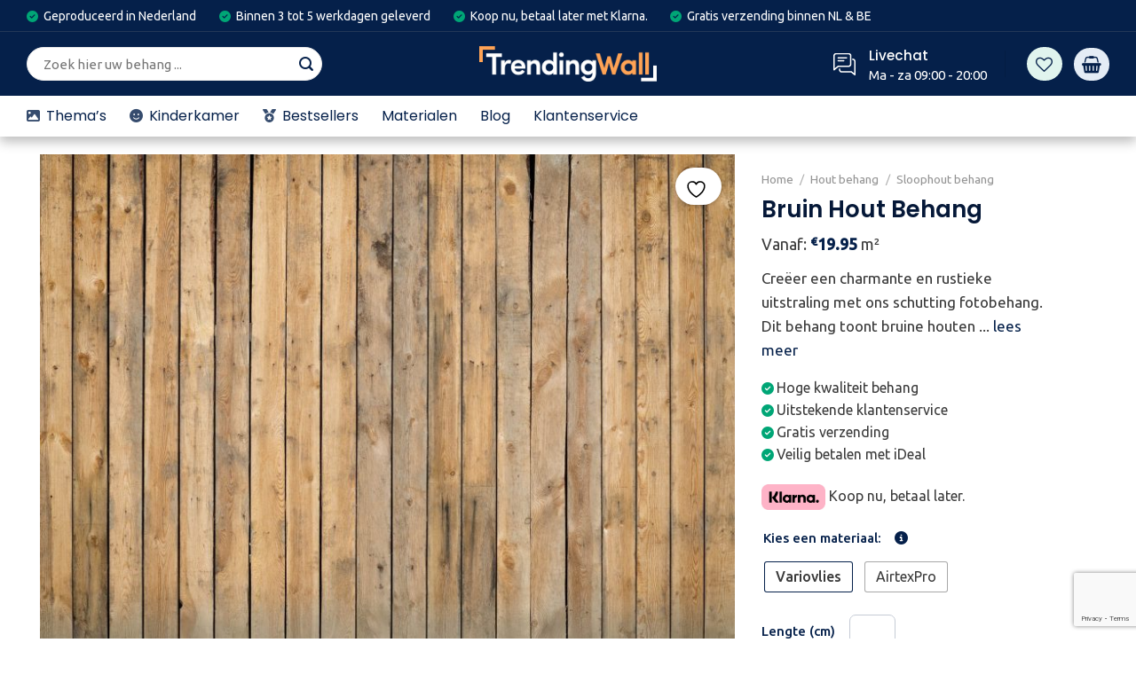

--- FILE ---
content_type: text/html; charset=UTF-8
request_url: https://trendingwall.nl/product/bruin-hout-behang-2/
body_size: 77368
content:
<!DOCTYPE html>
<html lang="nl-NL" class="loading-site no-js">
<head>
	<meta charset="UTF-8" />
	<link rel="profile" href="http://gmpg.org/xfn/11" />
	<link rel="pingback" href="https://trendingwall.nl/xmlrpc.php" />
        <link rel="preconnect" href="https://fonts.googleapis.com"><link rel="preconnect" href="https://fonts.gstatic.com" crossorigin><link href="https://fonts.googleapis.com/css2?family=Poppins:ital,wght@0,200;0,300;0,400;0,500;0,600;0,700;0,800;0,900;1,100;1,200;1,300;1,400;1,500;1,600;1,700;1,800;1,900&display=swap" rel="stylesheet">					<script>document.documentElement.className = document.documentElement.className + ' yes-js js_active js'</script>
			<script>(function(html){html.className = html.className.replace(/\bno-js\b/,'js')})(document.documentElement);</script>
<meta name='robots' content='index, follow, max-image-preview:large, max-snippet:-1, max-video-preview:-1' />

<!-- Google Tag Manager for WordPress by gtm4wp.com -->
<script data-cfasync="false" data-pagespeed-no-defer>
	var gtm4wp_datalayer_name = "dataLayer";
	var dataLayer = dataLayer || [];
	const gtm4wp_use_sku_instead = false;
	const gtm4wp_currency = 'EUR';
	const gtm4wp_product_per_impression = 10;
	const gtm4wp_clear_ecommerce = false;
</script>
<!-- End Google Tag Manager for WordPress by gtm4wp.com -->
		<!-- Meta Tag Manager -->
		<meta name="theme-color" content="05204a" />
		<!-- / Meta Tag Manager -->
<meta name="viewport" content="width=device-width, initial-scale=1" />
	<!-- This site is optimized with the Yoast SEO plugin v26.6 - https://yoast.com/wordpress/plugins/seo/ -->
	<title>Bruin hout behang Topkwaliteit en Uniek Design | Trendingwall</title>
	<link rel="canonical" href="https://trendingwall.nl/product/bruin-hout-behang-2/" />
	<meta property="og:locale" content="nl_NL" />
	<meta property="og:type" content="article" />
	<meta property="og:title" content="Bruin hout behang Topkwaliteit en Uniek Design | Trendingwall" />
	<meta property="og:description" content="Creëer een charmante en rustieke uitstraling met ons schutting fotobehang. Dit behang toont bruine houten planken met een natuurlijke houtnerf en textuur, waardoor uw ruimte de warmte en authenticiteit van echt hout uitstraalt. Met dit houten behang creëert u een prachtige achtergrond met een tijdloze en natuurlijke uitstraling. Breng de schoonheid van hout naar binnen met ons schutting fotobehang." />
	<meta property="og:url" content="https://trendingwall.nl/product/bruin-hout-behang-2/" />
	<meta property="og:site_name" content="Trendingwall" />
	<meta property="article:modified_time" content="2024-04-10T11:53:28+00:00" />
	<meta property="og:image" content="https://trendingwall.nl/wp-content/uploads/2023/05/6097246648640.jpg" />
	<meta property="og:image:width" content="1800" />
	<meta property="og:image:height" content="1288" />
	<meta property="og:image:type" content="image/jpeg" />
	<meta name="twitter:card" content="summary_large_image" />
	<script type="application/ld+json" class="yoast-schema-graph">{"@context":"https://schema.org","@graph":[{"@type":"WebPage","@id":"https://trendingwall.nl/product/bruin-hout-behang-2/","url":"https://trendingwall.nl/product/bruin-hout-behang-2/","name":"Bruin hout behang Topkwaliteit en Uniek Design | Trendingwall","isPartOf":{"@id":"https://trendingwall.nl/#website"},"primaryImageOfPage":{"@id":"https://trendingwall.nl/product/bruin-hout-behang-2/#primaryimage"},"image":{"@id":"https://trendingwall.nl/product/bruin-hout-behang-2/#primaryimage"},"thumbnailUrl":"https://trendingwall.nl/wp-content/uploads/2023/05/6097246648640.jpg","datePublished":"2023-05-21T10:25:09+00:00","dateModified":"2024-04-10T11:53:28+00:00","breadcrumb":{"@id":"https://trendingwall.nl/product/bruin-hout-behang-2/#breadcrumb"},"inLanguage":"nl-NL","potentialAction":[{"@type":"ReadAction","target":["https://trendingwall.nl/product/bruin-hout-behang-2/"]}]},{"@type":"ImageObject","inLanguage":"nl-NL","@id":"https://trendingwall.nl/product/bruin-hout-behang-2/#primaryimage","url":"https://trendingwall.nl/wp-content/uploads/2023/05/6097246648640.jpg","contentUrl":"https://trendingwall.nl/wp-content/uploads/2023/05/6097246648640.jpg","width":1800,"height":1288},{"@type":"BreadcrumbList","@id":"https://trendingwall.nl/product/bruin-hout-behang-2/#breadcrumb","itemListElement":[{"@type":"ListItem","position":1,"name":"Home","item":"https://trendingwall.nl/"},{"@type":"ListItem","position":2,"name":"Behang","item":"https://trendingwall.nl/behang/"},{"@type":"ListItem","position":3,"name":"Bruin hout behang"}]},{"@type":"WebSite","@id":"https://trendingwall.nl/#website","url":"https://trendingwall.nl/","name":"Trendingwall","description":"Kies uit een ruim aanbod kwaliteit behang","potentialAction":[{"@type":"SearchAction","target":{"@type":"EntryPoint","urlTemplate":"https://trendingwall.nl/?s={search_term_string}"},"query-input":{"@type":"PropertyValueSpecification","valueRequired":true,"valueName":"search_term_string"}}],"inLanguage":"nl-NL"}]}</script>
	<!-- / Yoast SEO plugin. -->


<link rel='dns-prefetch' href='//cdn.jsdelivr.net' />
<link rel='dns-prefetch' href='//use.fontawesome.com' />
<link rel='dns-prefetch' href='//fonts.googleapis.com' />
<link href='https://fonts.gstatic.com' crossorigin rel='preconnect' />
<link rel='prefetch' href='https://trendingwall.nl/wp-content/themes/flatsome/assets/js/chunk.countup.js?ver=3.16.8' />
<link rel='prefetch' href='https://trendingwall.nl/wp-content/themes/flatsome/assets/js/chunk.sticky-sidebar.js?ver=3.16.8' />
<link rel='prefetch' href='https://trendingwall.nl/wp-content/themes/flatsome/assets/js/chunk.tooltips.js?ver=3.16.8' />
<link rel='prefetch' href='https://trendingwall.nl/wp-content/themes/flatsome/assets/js/chunk.vendors-popups.js?ver=3.16.8' />
<link rel='prefetch' href='https://trendingwall.nl/wp-content/themes/flatsome/assets/js/chunk.vendors-slider.js?ver=3.16.8' />
<link rel="alternate" type="application/rss+xml" title="Trendingwall &raquo; feed" href="https://trendingwall.nl/feed/" />
<link rel="alternate" type="application/rss+xml" title="Trendingwall &raquo; reacties feed" href="https://trendingwall.nl/comments/feed/" />
<link rel="alternate" title="oEmbed (JSON)" type="application/json+oembed" href="https://trendingwall.nl/wp-json/oembed/1.0/embed?url=https%3A%2F%2Ftrendingwall.nl%2Fproduct%2Fbruin-hout-behang-2%2F" />
<link rel="alternate" title="oEmbed (XML)" type="text/xml+oembed" href="https://trendingwall.nl/wp-json/oembed/1.0/embed?url=https%3A%2F%2Ftrendingwall.nl%2Fproduct%2Fbruin-hout-behang-2%2F&#038;format=xml" />
		<style type="text/css">

			#price_calculator {
				border-style:none;
			}

			#price_calculator td {
				border-style: none;
				vertical-align: top;
			}

			#price_calculator input, #price_calculator span {
				float: right;
			}

			#price_calculator input {
				text-align: right;
				width: 64px;
			}

			.variable_price_calculator {
				display: none;
			}

			#price_calculator .calculate td {
				text-align: right;
			}

			#price_calculator .calculate button {
				margin-right: 0;
			}

			#price_calculator span.wc-measurement-price-calculator-input-help {
				display: inline-block;
				float: none;
				margin: 0 8px;
				vertical-align: middle;
			}

			@media screen and (max-width: 1081px) {
				#price_calculator span.wc-measurement-price-calculator-input-help {
					position: absolute;
				}
			}

			#tiptip_holder {
				display: none;
				position: absolute;
				top: 0;
				left: 0;
				z-index: 99999;
			}

			#tiptip_holder.tip_top {
				padding-bottom: 5px;
			}

			#tiptip_holder.tip_top #tiptip_arrow_inner {
				margin-top: -7px;
				margin-left: -6px;
				border-top-color: #464646;
			}

			#tiptip_holder.tip_bottom {
				padding-top: 5px;
			}

			#tiptip_holder.tip_bottom #tiptip_arrow_inner {
				margin-top: -5px;
				margin-left: -6px;
				border-bottom-color: #464646;
			}

			#tiptip_holder.tip_right {
				padding-left: 5px;
			}

			#tiptip_holder.tip_right #tiptip_arrow_inner {
				margin-top: -6px;
				margin-left: -5px;
				border-right-color: #464646;
			}

			#tiptip_holder.tip_left {
				padding-right: 5px;
			}

			#tiptip_holder.tip_left #tiptip_arrow_inner {
				margin-top: -6px;
				margin-left: -7px;
				border-left-color: #464646;
			}

			#tiptip_content, .chart-tooltip {
				font-size: 11px;
				color: #fff;
				padding: 0.5em 0.5em;
				background: #464646;
				-webkit-border-radius: 3px;
				-moz-border-radius: 3px;
				border-radius: 3px;
				-webkit-box-shadow: 1px 1px 3px rgba(0, 0, 0, 0.1);
				-moz-box-shadow: 1px 1px 3px rgba(0, 0, 0, 0.1);
				box-shadow: 1px 1px 3px rgba(0, 0, 0, 0.1);
				text-align: center;
				max-width: 150px;
			}

			#tiptip_content code, .chart-tooltip code {
				background: #888;
				padding: 1px;
			}

			#tiptip_arrow, #tiptip_arrow_inner {
				position: absolute;
				border-color: transparent;
				border-style: solid;
				border-width: 6px;
				height: 0;
				width: 0;
			}

		</style>
		<style id='wp-img-auto-sizes-contain-inline-css' type='text/css'>
img:is([sizes=auto i],[sizes^="auto," i]){contain-intrinsic-size:3000px 1500px}
/*# sourceURL=wp-img-auto-sizes-contain-inline-css */
</style>
<style id='wp-emoji-styles-inline-css' type='text/css'>

	img.wp-smiley, img.emoji {
		display: inline !important;
		border: none !important;
		box-shadow: none !important;
		height: 1em !important;
		width: 1em !important;
		margin: 0 0.07em !important;
		vertical-align: -0.1em !important;
		background: none !important;
		padding: 0 !important;
	}
/*# sourceURL=wp-emoji-styles-inline-css */
</style>
<style id='wp-block-library-inline-css' type='text/css'>
:root{--wp-block-synced-color:#7a00df;--wp-block-synced-color--rgb:122,0,223;--wp-bound-block-color:var(--wp-block-synced-color);--wp-editor-canvas-background:#ddd;--wp-admin-theme-color:#007cba;--wp-admin-theme-color--rgb:0,124,186;--wp-admin-theme-color-darker-10:#006ba1;--wp-admin-theme-color-darker-10--rgb:0,107,160.5;--wp-admin-theme-color-darker-20:#005a87;--wp-admin-theme-color-darker-20--rgb:0,90,135;--wp-admin-border-width-focus:2px}@media (min-resolution:192dpi){:root{--wp-admin-border-width-focus:1.5px}}.wp-element-button{cursor:pointer}:root .has-very-light-gray-background-color{background-color:#eee}:root .has-very-dark-gray-background-color{background-color:#313131}:root .has-very-light-gray-color{color:#eee}:root .has-very-dark-gray-color{color:#313131}:root .has-vivid-green-cyan-to-vivid-cyan-blue-gradient-background{background:linear-gradient(135deg,#00d084,#0693e3)}:root .has-purple-crush-gradient-background{background:linear-gradient(135deg,#34e2e4,#4721fb 50%,#ab1dfe)}:root .has-hazy-dawn-gradient-background{background:linear-gradient(135deg,#faaca8,#dad0ec)}:root .has-subdued-olive-gradient-background{background:linear-gradient(135deg,#fafae1,#67a671)}:root .has-atomic-cream-gradient-background{background:linear-gradient(135deg,#fdd79a,#004a59)}:root .has-nightshade-gradient-background{background:linear-gradient(135deg,#330968,#31cdcf)}:root .has-midnight-gradient-background{background:linear-gradient(135deg,#020381,#2874fc)}:root{--wp--preset--font-size--normal:16px;--wp--preset--font-size--huge:42px}.has-regular-font-size{font-size:1em}.has-larger-font-size{font-size:2.625em}.has-normal-font-size{font-size:var(--wp--preset--font-size--normal)}.has-huge-font-size{font-size:var(--wp--preset--font-size--huge)}.has-text-align-center{text-align:center}.has-text-align-left{text-align:left}.has-text-align-right{text-align:right}.has-fit-text{white-space:nowrap!important}#end-resizable-editor-section{display:none}.aligncenter{clear:both}.items-justified-left{justify-content:flex-start}.items-justified-center{justify-content:center}.items-justified-right{justify-content:flex-end}.items-justified-space-between{justify-content:space-between}.screen-reader-text{border:0;clip-path:inset(50%);height:1px;margin:-1px;overflow:hidden;padding:0;position:absolute;width:1px;word-wrap:normal!important}.screen-reader-text:focus{background-color:#ddd;clip-path:none;color:#444;display:block;font-size:1em;height:auto;left:5px;line-height:normal;padding:15px 23px 14px;text-decoration:none;top:5px;width:auto;z-index:100000}html :where(.has-border-color){border-style:solid}html :where([style*=border-top-color]){border-top-style:solid}html :where([style*=border-right-color]){border-right-style:solid}html :where([style*=border-bottom-color]){border-bottom-style:solid}html :where([style*=border-left-color]){border-left-style:solid}html :where([style*=border-width]){border-style:solid}html :where([style*=border-top-width]){border-top-style:solid}html :where([style*=border-right-width]){border-right-style:solid}html :where([style*=border-bottom-width]){border-bottom-style:solid}html :where([style*=border-left-width]){border-left-style:solid}html :where(img[class*=wp-image-]){height:auto;max-width:100%}:where(figure){margin:0 0 1em}html :where(.is-position-sticky){--wp-admin--admin-bar--position-offset:var(--wp-admin--admin-bar--height,0px)}@media screen and (max-width:600px){html :where(.is-position-sticky){--wp-admin--admin-bar--position-offset:0px}}

/*# sourceURL=wp-block-library-inline-css */
</style><link rel='stylesheet' id='wc-blocks-style-css' href='https://trendingwall.nl/wp-content/plugins/woocommerce/assets/client/blocks/wc-blocks.css?ver=11.8.0-dev' type='text/css' media='all' />
<link rel='stylesheet' id='jquery-selectBox-css' href='https://trendingwall.nl/wp-content/plugins/yith-woocommerce-wishlist/assets/css/jquery.selectBox.css?ver=1.2.0' type='text/css' media='all' />
<link rel='stylesheet' id='woocommerce_prettyPhoto_css-css' href='//trendingwall.nl/wp-content/plugins/woocommerce/assets/css/prettyPhoto.css?ver=3.1.6' type='text/css' media='all' />
<link rel='stylesheet' id='yith-wcwl-main-css' href='https://trendingwall.nl/wp-content/plugins/yith-woocommerce-wishlist/assets/css/style.css?ver=4.7.0' type='text/css' media='all' />
<style id='yith-wcwl-main-inline-css' type='text/css'>
 :root { --color-add-to-wishlist-background: #333333; --color-add-to-wishlist-text: #FFFFFF; --color-add-to-wishlist-border: #333333; --color-add-to-wishlist-background-hover: #333333; --color-add-to-wishlist-text-hover: #FFFFFF; --color-add-to-wishlist-border-hover: #333333; --rounded-corners-radius: 16px; --add-to-cart-rounded-corners-radius: 16px; --color-headers-background: #F4F4F4; --feedback-duration: 3s } 
 :root { --color-add-to-wishlist-background: #333333; --color-add-to-wishlist-text: #FFFFFF; --color-add-to-wishlist-border: #333333; --color-add-to-wishlist-background-hover: #333333; --color-add-to-wishlist-text-hover: #FFFFFF; --color-add-to-wishlist-border-hover: #333333; --rounded-corners-radius: 16px; --add-to-cart-rounded-corners-radius: 16px; --color-headers-background: #F4F4F4; --feedback-duration: 3s } 
 :root { --color-add-to-wishlist-background: #333333; --color-add-to-wishlist-text: #FFFFFF; --color-add-to-wishlist-border: #333333; --color-add-to-wishlist-background-hover: #333333; --color-add-to-wishlist-text-hover: #FFFFFF; --color-add-to-wishlist-border-hover: #333333; --rounded-corners-radius: 16px; --add-to-cart-rounded-corners-radius: 16px; --color-headers-background: #F4F4F4; --feedback-duration: 3s } 
 :root { --color-add-to-wishlist-background: #333333; --color-add-to-wishlist-text: #FFFFFF; --color-add-to-wishlist-border: #333333; --color-add-to-wishlist-background-hover: #333333; --color-add-to-wishlist-text-hover: #FFFFFF; --color-add-to-wishlist-border-hover: #333333; --rounded-corners-radius: 16px; --add-to-cart-rounded-corners-radius: 16px; --color-headers-background: #F4F4F4; --feedback-duration: 3s } 
 :root { --color-add-to-wishlist-background: #333333; --color-add-to-wishlist-text: #FFFFFF; --color-add-to-wishlist-border: #333333; --color-add-to-wishlist-background-hover: #333333; --color-add-to-wishlist-text-hover: #FFFFFF; --color-add-to-wishlist-border-hover: #333333; --rounded-corners-radius: 16px; --add-to-cart-rounded-corners-radius: 16px; --color-headers-background: #F4F4F4; --feedback-duration: 3s } 
 :root { --color-add-to-wishlist-background: #333333; --color-add-to-wishlist-text: #FFFFFF; --color-add-to-wishlist-border: #333333; --color-add-to-wishlist-background-hover: #333333; --color-add-to-wishlist-text-hover: #FFFFFF; --color-add-to-wishlist-border-hover: #333333; --rounded-corners-radius: 16px; --add-to-cart-rounded-corners-radius: 16px; --color-headers-background: #F4F4F4; --feedback-duration: 3s } 
 :root { --color-add-to-wishlist-background: #333333; --color-add-to-wishlist-text: #FFFFFF; --color-add-to-wishlist-border: #333333; --color-add-to-wishlist-background-hover: #333333; --color-add-to-wishlist-text-hover: #FFFFFF; --color-add-to-wishlist-border-hover: #333333; --rounded-corners-radius: 16px; --add-to-cart-rounded-corners-radius: 16px; --color-headers-background: #F4F4F4; --feedback-duration: 3s } 
 :root { --color-add-to-wishlist-background: #333333; --color-add-to-wishlist-text: #FFFFFF; --color-add-to-wishlist-border: #333333; --color-add-to-wishlist-background-hover: #333333; --color-add-to-wishlist-text-hover: #FFFFFF; --color-add-to-wishlist-border-hover: #333333; --rounded-corners-radius: 16px; --add-to-cart-rounded-corners-radius: 16px; --color-headers-background: #F4F4F4; --feedback-duration: 3s } 
 :root { --color-add-to-wishlist-background: #333333; --color-add-to-wishlist-text: #FFFFFF; --color-add-to-wishlist-border: #333333; --color-add-to-wishlist-background-hover: #333333; --color-add-to-wishlist-text-hover: #FFFFFF; --color-add-to-wishlist-border-hover: #333333; --rounded-corners-radius: 16px; --add-to-cart-rounded-corners-radius: 16px; --color-headers-background: #F4F4F4; --feedback-duration: 3s } 
 :root { --color-add-to-wishlist-background: #333333; --color-add-to-wishlist-text: #FFFFFF; --color-add-to-wishlist-border: #333333; --color-add-to-wishlist-background-hover: #333333; --color-add-to-wishlist-text-hover: #FFFFFF; --color-add-to-wishlist-border-hover: #333333; --rounded-corners-radius: 16px; --add-to-cart-rounded-corners-radius: 16px; --color-headers-background: #F4F4F4; --feedback-duration: 3s } 
/*# sourceURL=yith-wcwl-main-inline-css */
</style>
<style id='global-styles-inline-css' type='text/css'>
:root{--wp--preset--aspect-ratio--square: 1;--wp--preset--aspect-ratio--4-3: 4/3;--wp--preset--aspect-ratio--3-4: 3/4;--wp--preset--aspect-ratio--3-2: 3/2;--wp--preset--aspect-ratio--2-3: 2/3;--wp--preset--aspect-ratio--16-9: 16/9;--wp--preset--aspect-ratio--9-16: 9/16;--wp--preset--color--black: #000000;--wp--preset--color--cyan-bluish-gray: #abb8c3;--wp--preset--color--white: #ffffff;--wp--preset--color--pale-pink: #f78da7;--wp--preset--color--vivid-red: #cf2e2e;--wp--preset--color--luminous-vivid-orange: #ff6900;--wp--preset--color--luminous-vivid-amber: #fcb900;--wp--preset--color--light-green-cyan: #7bdcb5;--wp--preset--color--vivid-green-cyan: #00d084;--wp--preset--color--pale-cyan-blue: #8ed1fc;--wp--preset--color--vivid-cyan-blue: #0693e3;--wp--preset--color--vivid-purple: #9b51e0;--wp--preset--gradient--vivid-cyan-blue-to-vivid-purple: linear-gradient(135deg,rgb(6,147,227) 0%,rgb(155,81,224) 100%);--wp--preset--gradient--light-green-cyan-to-vivid-green-cyan: linear-gradient(135deg,rgb(122,220,180) 0%,rgb(0,208,130) 100%);--wp--preset--gradient--luminous-vivid-amber-to-luminous-vivid-orange: linear-gradient(135deg,rgb(252,185,0) 0%,rgb(255,105,0) 100%);--wp--preset--gradient--luminous-vivid-orange-to-vivid-red: linear-gradient(135deg,rgb(255,105,0) 0%,rgb(207,46,46) 100%);--wp--preset--gradient--very-light-gray-to-cyan-bluish-gray: linear-gradient(135deg,rgb(238,238,238) 0%,rgb(169,184,195) 100%);--wp--preset--gradient--cool-to-warm-spectrum: linear-gradient(135deg,rgb(74,234,220) 0%,rgb(151,120,209) 20%,rgb(207,42,186) 40%,rgb(238,44,130) 60%,rgb(251,105,98) 80%,rgb(254,248,76) 100%);--wp--preset--gradient--blush-light-purple: linear-gradient(135deg,rgb(255,206,236) 0%,rgb(152,150,240) 100%);--wp--preset--gradient--blush-bordeaux: linear-gradient(135deg,rgb(254,205,165) 0%,rgb(254,45,45) 50%,rgb(107,0,62) 100%);--wp--preset--gradient--luminous-dusk: linear-gradient(135deg,rgb(255,203,112) 0%,rgb(199,81,192) 50%,rgb(65,88,208) 100%);--wp--preset--gradient--pale-ocean: linear-gradient(135deg,rgb(255,245,203) 0%,rgb(182,227,212) 50%,rgb(51,167,181) 100%);--wp--preset--gradient--electric-grass: linear-gradient(135deg,rgb(202,248,128) 0%,rgb(113,206,126) 100%);--wp--preset--gradient--midnight: linear-gradient(135deg,rgb(2,3,129) 0%,rgb(40,116,252) 100%);--wp--preset--font-size--small: 13px;--wp--preset--font-size--medium: 20px;--wp--preset--font-size--large: 36px;--wp--preset--font-size--x-large: 42px;--wp--preset--spacing--20: 0.44rem;--wp--preset--spacing--30: 0.67rem;--wp--preset--spacing--40: 1rem;--wp--preset--spacing--50: 1.5rem;--wp--preset--spacing--60: 2.25rem;--wp--preset--spacing--70: 3.38rem;--wp--preset--spacing--80: 5.06rem;--wp--preset--shadow--natural: 6px 6px 9px rgba(0, 0, 0, 0.2);--wp--preset--shadow--deep: 12px 12px 50px rgba(0, 0, 0, 0.4);--wp--preset--shadow--sharp: 6px 6px 0px rgba(0, 0, 0, 0.2);--wp--preset--shadow--outlined: 6px 6px 0px -3px rgb(255, 255, 255), 6px 6px rgb(0, 0, 0);--wp--preset--shadow--crisp: 6px 6px 0px rgb(0, 0, 0);}:where(.is-layout-flex){gap: 0.5em;}:where(.is-layout-grid){gap: 0.5em;}body .is-layout-flex{display: flex;}.is-layout-flex{flex-wrap: wrap;align-items: center;}.is-layout-flex > :is(*, div){margin: 0;}body .is-layout-grid{display: grid;}.is-layout-grid > :is(*, div){margin: 0;}:where(.wp-block-columns.is-layout-flex){gap: 2em;}:where(.wp-block-columns.is-layout-grid){gap: 2em;}:where(.wp-block-post-template.is-layout-flex){gap: 1.25em;}:where(.wp-block-post-template.is-layout-grid){gap: 1.25em;}.has-black-color{color: var(--wp--preset--color--black) !important;}.has-cyan-bluish-gray-color{color: var(--wp--preset--color--cyan-bluish-gray) !important;}.has-white-color{color: var(--wp--preset--color--white) !important;}.has-pale-pink-color{color: var(--wp--preset--color--pale-pink) !important;}.has-vivid-red-color{color: var(--wp--preset--color--vivid-red) !important;}.has-luminous-vivid-orange-color{color: var(--wp--preset--color--luminous-vivid-orange) !important;}.has-luminous-vivid-amber-color{color: var(--wp--preset--color--luminous-vivid-amber) !important;}.has-light-green-cyan-color{color: var(--wp--preset--color--light-green-cyan) !important;}.has-vivid-green-cyan-color{color: var(--wp--preset--color--vivid-green-cyan) !important;}.has-pale-cyan-blue-color{color: var(--wp--preset--color--pale-cyan-blue) !important;}.has-vivid-cyan-blue-color{color: var(--wp--preset--color--vivid-cyan-blue) !important;}.has-vivid-purple-color{color: var(--wp--preset--color--vivid-purple) !important;}.has-black-background-color{background-color: var(--wp--preset--color--black) !important;}.has-cyan-bluish-gray-background-color{background-color: var(--wp--preset--color--cyan-bluish-gray) !important;}.has-white-background-color{background-color: var(--wp--preset--color--white) !important;}.has-pale-pink-background-color{background-color: var(--wp--preset--color--pale-pink) !important;}.has-vivid-red-background-color{background-color: var(--wp--preset--color--vivid-red) !important;}.has-luminous-vivid-orange-background-color{background-color: var(--wp--preset--color--luminous-vivid-orange) !important;}.has-luminous-vivid-amber-background-color{background-color: var(--wp--preset--color--luminous-vivid-amber) !important;}.has-light-green-cyan-background-color{background-color: var(--wp--preset--color--light-green-cyan) !important;}.has-vivid-green-cyan-background-color{background-color: var(--wp--preset--color--vivid-green-cyan) !important;}.has-pale-cyan-blue-background-color{background-color: var(--wp--preset--color--pale-cyan-blue) !important;}.has-vivid-cyan-blue-background-color{background-color: var(--wp--preset--color--vivid-cyan-blue) !important;}.has-vivid-purple-background-color{background-color: var(--wp--preset--color--vivid-purple) !important;}.has-black-border-color{border-color: var(--wp--preset--color--black) !important;}.has-cyan-bluish-gray-border-color{border-color: var(--wp--preset--color--cyan-bluish-gray) !important;}.has-white-border-color{border-color: var(--wp--preset--color--white) !important;}.has-pale-pink-border-color{border-color: var(--wp--preset--color--pale-pink) !important;}.has-vivid-red-border-color{border-color: var(--wp--preset--color--vivid-red) !important;}.has-luminous-vivid-orange-border-color{border-color: var(--wp--preset--color--luminous-vivid-orange) !important;}.has-luminous-vivid-amber-border-color{border-color: var(--wp--preset--color--luminous-vivid-amber) !important;}.has-light-green-cyan-border-color{border-color: var(--wp--preset--color--light-green-cyan) !important;}.has-vivid-green-cyan-border-color{border-color: var(--wp--preset--color--vivid-green-cyan) !important;}.has-pale-cyan-blue-border-color{border-color: var(--wp--preset--color--pale-cyan-blue) !important;}.has-vivid-cyan-blue-border-color{border-color: var(--wp--preset--color--vivid-cyan-blue) !important;}.has-vivid-purple-border-color{border-color: var(--wp--preset--color--vivid-purple) !important;}.has-vivid-cyan-blue-to-vivid-purple-gradient-background{background: var(--wp--preset--gradient--vivid-cyan-blue-to-vivid-purple) !important;}.has-light-green-cyan-to-vivid-green-cyan-gradient-background{background: var(--wp--preset--gradient--light-green-cyan-to-vivid-green-cyan) !important;}.has-luminous-vivid-amber-to-luminous-vivid-orange-gradient-background{background: var(--wp--preset--gradient--luminous-vivid-amber-to-luminous-vivid-orange) !important;}.has-luminous-vivid-orange-to-vivid-red-gradient-background{background: var(--wp--preset--gradient--luminous-vivid-orange-to-vivid-red) !important;}.has-very-light-gray-to-cyan-bluish-gray-gradient-background{background: var(--wp--preset--gradient--very-light-gray-to-cyan-bluish-gray) !important;}.has-cool-to-warm-spectrum-gradient-background{background: var(--wp--preset--gradient--cool-to-warm-spectrum) !important;}.has-blush-light-purple-gradient-background{background: var(--wp--preset--gradient--blush-light-purple) !important;}.has-blush-bordeaux-gradient-background{background: var(--wp--preset--gradient--blush-bordeaux) !important;}.has-luminous-dusk-gradient-background{background: var(--wp--preset--gradient--luminous-dusk) !important;}.has-pale-ocean-gradient-background{background: var(--wp--preset--gradient--pale-ocean) !important;}.has-electric-grass-gradient-background{background: var(--wp--preset--gradient--electric-grass) !important;}.has-midnight-gradient-background{background: var(--wp--preset--gradient--midnight) !important;}.has-small-font-size{font-size: var(--wp--preset--font-size--small) !important;}.has-medium-font-size{font-size: var(--wp--preset--font-size--medium) !important;}.has-large-font-size{font-size: var(--wp--preset--font-size--large) !important;}.has-x-large-font-size{font-size: var(--wp--preset--font-size--x-large) !important;}
/*# sourceURL=global-styles-inline-css */
</style>

<style id='classic-theme-styles-inline-css' type='text/css'>
/*! This file is auto-generated */
.wp-block-button__link{color:#fff;background-color:#32373c;border-radius:9999px;box-shadow:none;text-decoration:none;padding:calc(.667em + 2px) calc(1.333em + 2px);font-size:1.125em}.wp-block-file__button{background:#32373c;color:#fff;text-decoration:none}
/*# sourceURL=/wp-includes/css/classic-themes.min.css */
</style>
<style id='font-awesome-svg-styles-default-inline-css' type='text/css'>
.svg-inline--fa {
  display: inline-block;
  height: 1em;
  overflow: visible;
  vertical-align: -.125em;
}
/*# sourceURL=font-awesome-svg-styles-default-inline-css */
</style>
<link rel='stylesheet' id='font-awesome-svg-styles-css' href='https://trendingwall.nl/wp-content/uploads/font-awesome/v6.4.0/css/svg-with-js.css' type='text/css' media='all' />
<style id='font-awesome-svg-styles-inline-css' type='text/css'>
   .wp-block-font-awesome-icon svg::before,
   .wp-rich-text-font-awesome-icon svg::before {content: unset;}
/*# sourceURL=font-awesome-svg-styles-inline-css */
</style>
<link rel='stylesheet' id='contact-form-7-css' href='https://trendingwall.nl/wp-content/plugins/contact-form-7/includes/css/styles.css?ver=6.1.2' type='text/css' media='all' />
<link rel='stylesheet' id='photoswipe-css' href='https://trendingwall.nl/wp-content/plugins/woocommerce/assets/css/photoswipe/photoswipe.min.css?ver=8.5.2' type='text/css' media='all' />
<link rel='stylesheet' id='photoswipe-default-skin-css' href='https://trendingwall.nl/wp-content/plugins/woocommerce/assets/css/photoswipe/default-skin/default-skin.min.css?ver=8.5.2' type='text/css' media='all' />
<style id='woocommerce-inline-inline-css' type='text/css'>
.woocommerce form .form-row .required { visibility: visible; }
/*# sourceURL=woocommerce-inline-inline-css */
</style>
<link rel='stylesheet' id='woo-variation-swatches-css' href='https://trendingwall.nl/wp-content/plugins/woo-variation-swatches/assets/css/frontend.min.css?ver=1706546545' type='text/css' media='all' />
<style id='woo-variation-swatches-inline-css' type='text/css'>
:root {
--wvs-tick:url("data:image/svg+xml;utf8,%3Csvg filter='drop-shadow(0px 0px 2px rgb(0 0 0 / .8))' xmlns='http://www.w3.org/2000/svg'  viewBox='0 0 30 30'%3E%3Cpath fill='none' stroke='%23ffffff' stroke-linecap='round' stroke-linejoin='round' stroke-width='4' d='M4 16L11 23 27 7'/%3E%3C/svg%3E");

--wvs-cross:url("data:image/svg+xml;utf8,%3Csvg filter='drop-shadow(0px 0px 5px rgb(255 255 255 / .6))' xmlns='http://www.w3.org/2000/svg' width='72px' height='72px' viewBox='0 0 24 24'%3E%3Cpath fill='none' stroke='%23ff0000' stroke-linecap='round' stroke-width='0.6' d='M5 5L19 19M19 5L5 19'/%3E%3C/svg%3E");
--wvs-single-product-item-width:30px;
--wvs-single-product-item-height:30px;
--wvs-single-product-item-font-size:16px}
/*# sourceURL=woo-variation-swatches-inline-css */
</style>
<link rel='stylesheet' id='flatsome-woocommerce-wishlist-css' href='https://trendingwall.nl/wp-content/themes/flatsome/inc/integrations/wc-yith-wishlist/wishlist.css?ver=3.10.2' type='text/css' media='all' />
<link rel='stylesheet' id='font-awesome-official-css' href='https://use.fontawesome.com/releases/v6.4.0/css/all.css' type='text/css' media='all' integrity="sha384-iw3OoTErCYJJB9mCa8LNS2hbsQ7M3C0EpIsO/H5+EGAkPGc6rk+V8i04oW/K5xq0" crossorigin="anonymous" />
<link rel='stylesheet' id='mollie-applepaydirect-css' href='https://trendingwall.nl/wp-content/plugins/mollie-payments-for-woocommerce/public/css/mollie-applepaydirect.min.css?ver=1766947648' type='text/css' media='screen' />
<link rel='stylesheet' id='flatsome-main-css' href='https://trendingwall.nl/wp-content/themes/flatsome/assets/css/flatsome.css?ver=3.16.8' type='text/css' media='all' />
<style id='flatsome-main-inline-css' type='text/css'>
@font-face {
				font-family: "fl-icons";
				font-display: block;
				src: url(https://trendingwall.nl/wp-content/themes/flatsome/assets/css/icons/fl-icons.eot?v=3.16.8);
				src:
					url(https://trendingwall.nl/wp-content/themes/flatsome/assets/css/icons/fl-icons.eot#iefix?v=3.16.8) format("embedded-opentype"),
					url(https://trendingwall.nl/wp-content/themes/flatsome/assets/css/icons/fl-icons.woff2?v=3.16.8) format("woff2"),
					url(https://trendingwall.nl/wp-content/themes/flatsome/assets/css/icons/fl-icons.ttf?v=3.16.8) format("truetype"),
					url(https://trendingwall.nl/wp-content/themes/flatsome/assets/css/icons/fl-icons.woff?v=3.16.8) format("woff"),
					url(https://trendingwall.nl/wp-content/themes/flatsome/assets/css/icons/fl-icons.svg?v=3.16.8#fl-icons) format("svg");
			}
/*# sourceURL=flatsome-main-inline-css */
</style>
<link rel='stylesheet' id='flatsome-shop-css' href='https://trendingwall.nl/wp-content/themes/flatsome/assets/css/flatsome-shop.css?ver=3.16.8' type='text/css' media='all' />
<link rel='stylesheet' id='flatsome-style-css' href='https://trendingwall.nl/wp-content/themes/flatsome-child/style.css?ver=3.0' type='text/css' media='all' />
<link rel='stylesheet' id='flatsome-googlefonts-css' href='//fonts.googleapis.com/css?family=Poppins%3Aregular%2C500%7CUbuntu%3Aregular%2Cregular%2C500%7CDancing+Script%3Aregular%2Cregular&#038;display=swap&#038;ver=3.9' type='text/css' media='all' />
<link rel='stylesheet' id='font-awesome-official-v4shim-css' href='https://use.fontawesome.com/releases/v6.4.0/css/v4-shims.css' type='text/css' media='all' integrity="sha384-TjXU13dTMPo+5ZlOUI1IGXvpmajjoetPqbUJqTx+uZ1bGwylKHNEItuVe/mg/H6l" crossorigin="anonymous" />
<script type="text/javascript" src="https://trendingwall.nl/wp-includes/js/jquery/jquery.min.js?ver=3.7.1" id="jquery-core-js"></script>
<script type="text/javascript" src="https://trendingwall.nl/wp-includes/js/jquery/jquery-migrate.min.js?ver=3.4.1" id="jquery-migrate-js"></script>
<script type="text/javascript" src="https://trendingwall.nl/wp-content/plugins/woocommerce/assets/js/jquery-blockui/jquery.blockUI.min.js?ver=2.7.0-wc.8.5.2" id="jquery-blockui-js" data-wp-strategy="defer"></script>
<script type="text/javascript" id="wc-add-to-cart-js-extra">
/* <![CDATA[ */
var wc_add_to_cart_params = {"ajax_url":"/wp-admin/admin-ajax.php","wc_ajax_url":"/?wc-ajax=%%endpoint%%","i18n_view_cart":"View cart","cart_url":"https://trendingwall.nl/afrekenen/","is_cart":"","cart_redirect_after_add":"yes"};
//# sourceURL=wc-add-to-cart-js-extra
/* ]]> */
</script>
<script type="text/javascript" src="https://trendingwall.nl/wp-content/plugins/woocommerce/assets/js/frontend/add-to-cart.min.js?ver=8.5.2" id="wc-add-to-cart-js" defer="defer" data-wp-strategy="defer"></script>
<script type="text/javascript" src="https://trendingwall.nl/wp-content/plugins/woocommerce/assets/js/photoswipe/photoswipe.min.js?ver=4.1.1-wc.8.5.2" id="photoswipe-js" defer="defer" data-wp-strategy="defer"></script>
<script type="text/javascript" src="https://trendingwall.nl/wp-content/plugins/woocommerce/assets/js/photoswipe/photoswipe-ui-default.min.js?ver=4.1.1-wc.8.5.2" id="photoswipe-ui-default-js" defer="defer" data-wp-strategy="defer"></script>
<script type="text/javascript" id="wc-single-product-js-extra">
/* <![CDATA[ */
var wc_single_product_params = {"i18n_required_rating_text":"Please select a rating","review_rating_required":"yes","flexslider":{"rtl":false,"animation":"slide","smoothHeight":true,"directionNav":false,"controlNav":"thumbnails","slideshow":false,"animationSpeed":500,"animationLoop":false,"allowOneSlide":false},"zoom_enabled":"","zoom_options":[],"photoswipe_enabled":"1","photoswipe_options":{"shareEl":false,"closeOnScroll":false,"history":false,"hideAnimationDuration":0,"showAnimationDuration":0},"flexslider_enabled":""};
//# sourceURL=wc-single-product-js-extra
/* ]]> */
</script>
<script type="text/javascript" src="https://trendingwall.nl/wp-content/plugins/woocommerce/assets/js/frontend/single-product.min.js?ver=8.5.2" id="wc-single-product-js" defer="defer" data-wp-strategy="defer"></script>
<script type="text/javascript" src="https://trendingwall.nl/wp-content/plugins/woocommerce/assets/js/js-cookie/js.cookie.min.js?ver=2.1.4-wc.8.5.2" id="js-cookie-js" defer="defer" data-wp-strategy="defer"></script>
<script type="text/javascript" id="woocommerce-js-extra">
/* <![CDATA[ */
var woocommerce_params = {"ajax_url":"/wp-admin/admin-ajax.php","wc_ajax_url":"/?wc-ajax=%%endpoint%%"};
//# sourceURL=woocommerce-js-extra
/* ]]> */
</script>
<script type="text/javascript" src="https://trendingwall.nl/wp-content/plugins/woocommerce/assets/js/frontend/woocommerce.min.js?ver=8.5.2" id="woocommerce-js" defer="defer" data-wp-strategy="defer"></script>
<script type="text/javascript" src="https://trendingwall.nl/wp-content/plugins/woocommerce/assets/js/jquery-cookie/jquery.cookie.min.js?ver=1.4.1-wc.8.5.2" id="jquery-cookie-js" data-wp-strategy="defer"></script>
<script type="text/javascript" src="https://trendingwall.nl/wp-content/plugins/woocommerce/assets/js/jquery-tiptip/jquery.tipTip.min.js?ver=8.5.2" id="jquery-tiptip-js"></script>
<script type="text/javascript" src="https://trendingwall.nl/wp-content/plugins/woocommerce-measurement-price-calculator/assets/js/vendor/bignumber.min.js?ver=9.0.1" id="wc-price-calculator-bignumber-js"></script>
<script type="text/javascript" id="wc-price-calculator-js-extra">
/* <![CDATA[ */
var wc_price_calculator_params = {"woocommerce_currency_symbol":"\u20ac","woocommerce_price_num_decimals":"2","woocommerce_currency_pos":"left","woocommerce_price_decimal_sep":".","woocommerce_price_thousand_sep":",","woocommerce_price_trim_zeros":"","unit_normalize_table":{"in":{"factor":12,"unit":"ft","inverse":true},"ft":{"factor":1,"unit":"ft"},"yd":{"factor":3,"unit":"ft"},"mi":{"factor":5280,"unit":"ft"},"mm":{"factor":0.001000000000000000020816681711721685132943093776702880859375,"unit":"m"},"cm":{"factor":0.01000000000000000020816681711721685132943093776702880859375,"unit":"m"},"m":{"factor":1,"unit":"m"},"km":{"factor":1000,"unit":"m"},"sq. in.":{"factor":144,"unit":"sq. ft.","inverse":true},"sq. ft.":{"factor":1,"unit":"sq. ft."},"sq. yd.":{"factor":9,"unit":"sq. ft."},"acs":{"factor":43560,"unit":"sq. ft."},"sq. mi.":{"factor":27878400,"unit":"sq. ft."},"sq mm":{"factor":9.99999999999999954748111825886258685613938723690807819366455078125e-7,"unit":"sq m"},"sq cm":{"factor":0.000100000000000000004792173602385929598312941379845142364501953125,"unit":"sq m"},"sq m":{"factor":1,"unit":"sq m"},"ha":{"factor":10000,"unit":"sq m"},"sq km":{"factor":1000000,"unit":"sq m"},"fl. oz.":{"factor":1,"unit":"fl. oz."},"cup":{"factor":8,"unit":"fl. oz."},"pt":{"factor":16,"unit":"fl. oz."},"qt":{"factor":32,"unit":"fl. oz."},"gal":{"factor":128,"unit":"fl. oz."},"cu. in.":{"factor":1728,"unit":"cu. ft.","inverse":true},"cu. ft.":{"factor":1,"unit":"cu. ft."},"cu. yd.":{"factor":27,"unit":"cu. ft."},"ml":{"factor":9.99999999999999954748111825886258685613938723690807819366455078125e-7,"unit":"cu m"},"cu cm":{"factor":9.99999999999999954748111825886258685613938723690807819366455078125e-7,"unit":"cu m"},"l":{"factor":0.001000000000000000020816681711721685132943093776702880859375,"unit":"cu m"},"cu m":{"factor":1,"unit":"cu m"},"oz":{"factor":16,"unit":"lbs","inverse":true},"lbs":{"factor":1,"unit":"lbs"},"tn":{"factor":2000,"unit":"lbs"},"g":{"factor":0.001000000000000000020816681711721685132943093776702880859375,"unit":"kg"},"kg":{"factor":1,"unit":"kg"},"t":{"factor":1000,"unit":"kg"}},"unit_conversion_table":{"ft":{"in":{"factor":12},"ft":{"factor":1},"yd":{"factor":3,"inverse":true},"mi":{"factor":5280,"inverse":true},"mm":{"factor":304.80000000000001136868377216160297393798828125},"cm":{"factor":30.480000000000000426325641456060111522674560546875},"m":{"factor":0.304800000000000015365486660812166519463062286376953125},"km":{"factor":0.0003047999999999999819720597482586299520335160195827484130859375}},"m":{"mm":{"factor":1000},"cm":{"factor":100},"m":{"factor":1},"km":{"factor":0.001000000000000000020816681711721685132943093776702880859375},"in":{"factor":39.37010000000000076170181273482739925384521484375},"ft":{"factor":3.280839999999999978541609380044974386692047119140625},"yd":{"factor":1.0936099999999999710098563809879124164581298828125},"mi":{"factor":0.000621371000000000010994594124014156477642245590686798095703125}},"sq. ft.":{"sq. in.":{"factor":144},"sq. ft.":{"factor":1},"sq. yd.":{"factor":9,"inverse":true},"acs":{"factor":43560,"inverse":true},"sq. mi.":{"factor":27878400,"inverse":true},"sq mm":{"factor":92903.039999999993597157299518585205078125},"sq cm":{"factor":929.0303999999999859937815926969051361083984375},"sq m":{"factor":0.09290299999999999946975748343902523629367351531982421875},"sq km":{"factor":9.2902999999999994856816052692105589727589176618494093418121337890625e-8}},"sq m":{"sq mm":{"factor":1000000},"sq cm":{"factor":10000},"sq m":{"factor":1},"ha":{"factor":0.000100000000000000004792173602385929598312941379845142364501953125},"sq km":{"factor":9.99999999999999954748111825886258685613938723690807819366455078125e-7},"sq. in.":{"factor":1550},"sq. ft.":{"factor":10.76389999999999957935870043002068996429443359375},"sq. yd.":{"factor":1.1959900000000001085709300241433084011077880859375},"acs":{"factor":0.0002471050000000000134402211582340669338009320199489593505859375},"sq. mi.":{"factor":3.8610199999999999866625069976089346113212741329334676265716552734375e-7}},"fl. oz.":{"fl. oz.":{"factor":1},"cup":{"factor":8,"inverse":true},"pt":{"factor":16,"inverse":true},"qt":{"factor":32,"inverse":true},"gal":{"factor":128,"inverse":true},"cu. in.":{"factor":1.8046875},"cu. ft.":{"factor":0.00104437999999999991777854813079784435103647410869598388671875},"cu. yd.":{"factor":3.868071630000000245795666042880611712462268769741058349609375e-5},"ml":{"factor":29.573499999999999232613845379091799259185791015625},"cu cm":{"factor":29.573499999999999232613845379091799259185791015625},"l":{"factor":0.0295734999999999990938359673009472317062318325042724609375},"cu m":{"factor":2.957350000000000069303417171706627186722471378743648529052734375e-5}},"cu. ft.":{"fl. oz.":{"factor":957.5059999999999718056642450392246246337890625},"cup":{"factor":119.6880000000000023874235921539366245269775390625},"pt":{"factor":59.84420000000000072759576141834259033203125},"qt":{"factor":29.922100000000000363797880709171295166015625},"gal":{"factor":7.4805200000000002802380549837835133075714111328125},"cu. in.":{"factor":1728},"cu. ft.":{"factor":1},"cu. yd.":{"factor":27,"inverse":true},"ml":{"factor":28316.84660000000076252035796642303466796875},"cu cm":{"factor":28316.84660000000076252035796642303466796875},"l":{"factor":28.316846600000001643593350308947265148162841796875},"cu m":{"factor":0.02831684660000000075541493060882203280925750732421875}},"cu m":{"ml":{"factor":1000000},"cu cm":{"factor":1000000},"l":{"factor":1000},"cu m":{"factor":1},"fl. oz.":{"factor":33814},"cup":{"factor":4226.75},"pt":{"factor":2113.3800000000001091393642127513885498046875},"qt":{"factor":1056.69000000000005456968210637569427490234375},"gal":{"factor":264.17200000000002546585164964199066162109375},"cu. in.":{"factor":61023.699999999997089616954326629638671875},"cu. ft.":{"factor":35.3147000000000019781509763561189174652099609375},"cu. yd.":{"factor":1.3079506199999999527250338360317982733249664306640625}},"lbs":{"oz":{"factor":16},"lbs":{"factor":1},"tn":{"factor":2000,"inverse":true},"g":{"factor":453.5919999999999845385900698602199554443359375},"kg":{"factor":0.453591999999999995196731106261722743511199951171875},"t":{"factor":0.0004535920000000000034366676171515564419678412377834320068359375}},"kg":{"g":{"factor":1000},"kg":{"factor":1},"t":{"factor":0.001000000000000000020816681711721685132943093776702880859375},"oz":{"factor":35.2740000000000009094947017729282379150390625},"lbs":{"factor":2.204619999999999802042793817236088216304779052734375},"tn":{"factor":0.0011023100000000000085742524191800839616917073726654052734375}}},"measurement_precision":"3","measurement_type":"wall-dimension","cookie_name":"wc_price_calc_inputs_1818","ajax_url":"https://trendingwall.nl/wp-admin/admin-ajax.php","filter_calculated_price_nonce":"3b7b3312f2","product_id":"1818","stock_warning":"Unfortunately we don't have enough","minimum_price":"","product_price":"","product_total_measurement_common_unit":"sq m","calculator_type":"pricing","product_price_unit":"sq m","pricing_overage":"0"};
//# sourceURL=wc-price-calculator-js-extra
/* ]]> */
</script>
<script type="text/javascript" src="https://trendingwall.nl/wp-content/plugins/woocommerce-measurement-price-calculator/assets/js/frontend/wc-measurement-price-calculator.min.js?ver=3.22.0" id="wc-price-calculator-js"></script>
<link rel="https://api.w.org/" href="https://trendingwall.nl/wp-json/" /><link rel="alternate" title="JSON" type="application/json" href="https://trendingwall.nl/wp-json/wp/v2/product/1818" /><link rel="EditURI" type="application/rsd+xml" title="RSD" href="https://trendingwall.nl/xmlrpc.php?rsd" />
<meta name="generator" content="WordPress 6.9" />
<meta name="generator" content="WooCommerce 8.5.2" />
<link rel='shortlink' href='https://trendingwall.nl/?p=1818' />
<!-- start Simple Custom CSS and JS -->
<script type="text/javascript">
 

jQuery(document).ready(function($) {
    if ($('body').hasClass('woocommerce-checkout')) {
        $('.woocommerce-privacy-policy-text').addClass('custom-class-div');
    }
});</script>
<!-- end Simple Custom CSS and JS -->
<!-- start Simple Custom CSS and JS -->
<style type="text/css">
#cfw-billing-methods .wc_payment_methods .wc_payment_method .payment_box>:last-child {
    font-size: 15px !IMPORTANT;
    font-family: "Ubuntu";
    font-weight: 100 !important;
    line-height: 22px;
}
body.checkout-wc p, main.checkoutwc p {
    font-size: 15px !IMPORTANT;
    font-family: "Ubuntu";
    font-weight: 100 !important;
    line-height: 22px;
}
.woocommerce-terms-and-conditions-wrapper {
    margin-top: 0px !important;
}
div#cfw_additional_fields_container {
    margin-bottom: 0px !important;
}
textarea#order_comments {
    font-size: 15px !IMPORTANT;
    line-height: 28px !important;
}</style>
<!-- end Simple Custom CSS and JS -->
<!-- start Simple Custom CSS and JS -->
<style type="text/css">
th {
    text-transform: unset !IMPORTANT;
    font-weight: 100;
    color: #05204a !IMPORTANT;
    font-size: 15px;
    border: none !important;
}
td {
    font-size: 15px !important;
    color: #05204a !important;
    border: none !IMPORTANT;
    font-weight: 300 !IMPORTANT;
}

tr.price-table-row {
    width: 42% !IMPORTANT;
    display: inline;
    padding-right: 2em;
    line-height: 1em;
}

.product-summary table tr+tr {
    border-top: unset !IMPORTANT;
}
label {
    font-weight: 500 !IMPORTANT;
    font-size: 15px !IMPORTANT;
}
span.dashicons.dashicons-editor-help.wc-measurement-price-calculator-input-help.tip {
    display: none !important;
}
tr.price-table-row.length-input {
    padding-right: 19px !IMPORTANT;
}
h1.product-title.product_title.entry-title {
    text-transform: capitalize;
    font-size: 26px !IMPORTANT;
}
p.price.product-page-price {
    font-size: 21px;
}
span.product_price {
    font-size: 18px !IMPORTANT;
}
 
p.price.product-page-price {
    font-size: 18px !important;
    padding-bottom: 7px;
}
.product-stacked-info {
    padding-top: 10px !IMPORTANT;
}

#price_calculator td {
    vertical-align: middle !IMPORTANT;
    padding-top: 12px !IMPORTANT;
    padding-bottom: 18px !IMPORTANT;
    line-height: 0px !important;
}
table#price_calculator {
    margin-bottom: 0px !IMPORTANT;
}
.woocommerce-variation-add-to-cart.variations_button.woocommerce-variation-add-to-cart-enabled {
    padding-top: 0px !important;
}

span.amount {
    color: #05204a !important;
}
label {
    color: #05204a !important;
}
#price_calculator input {
    border: 1px solid #c5cbd5 !important;
    box-shadow: none !IMPORTANT;
    border-radius: 7px;
   width: 52px !important;
    text-align: center;
}

tr.price-table-row.total-amount {
    display: none !important;
}
.image-tools.absolute.top.show-on-hover.right.z-3 {
    display: none !IMPORTANT;
}

.accordion-inner {
    padding-left: 16px !important;
}
.woocommerce-tabs.wc-tabs-wrapper.container.tabbed-content {
    border: none !important;
    padding: 0px !important;
}
button.toggle {
    color: #303136 !important;
    opacity: 1;
}

.woocommerce-variation.single_variation {
    display: none !IMPORTANT;
}
table.variations {
    margin-top: 27px;
    margin-bottom: 0px !important;
}
a.reset_variations {
    display: none !important;
}
li.variable-item.button-variable-item.button-variable-item-variovlies.selected {
    box-shadow: var(--wvs-selected-item-box-shadow,0 0 0 1px #05204a) !important;
    color: #05204a !important;
    font-weight: 500;
}
.woo-variation-swatches .wvs-style-squared.variable-items-wrapper .variable-item:not(.radio-variable-item) {
    padding-left: 7px;
    padding-right: 7px;
    height: 33px !important;
    margin-right: 11px;
}
span.woo-selected-variation-item-name {
    display: none !important;
}
span.variable-item-span.variable-item-span-button {
    color: #3a3a3a;
}
</style>
<!-- end Simple Custom CSS and JS -->
<!-- start Simple Custom CSS and JS -->
<style type="text/css">
.icon-box.featured-box.contactbox.icon-box-top.text-left {
    background: white !important;
    padding: 1.5rem;
    border-radius: 0.3rem !important;
    border: 1px solid #b1b1b1;
}
h4.contact-header {
    font-weight: 600 !important;
    margin-bottom: 5px !IMPORTANT;
    margin-top: 10px;
}
input.wpcf7-form-control.wpcf7-submit.has-spinner {
    width: 100%;
    margin-bottom: 0px !important;
    text-transform: unset !important;
    border-radius: 0.3rem !important;
    padding-top: 5px !important;
    padding-bottom: 5px !important;
}</style>
<!-- end Simple Custom CSS and JS -->
<!-- start Simple Custom CSS and JS -->
<style type="text/css">
a.product_type_simple.add_to_cart_button.ajax_add_to_cart.add_to_cart.alt {
    background: #ffa356 !important;
	padding: 15px 1.5rem;  
    border-radius: 0.3rem !important;
    font-size: 16px !important;
    font-weight: 500;
}
th {
    text-transform: unset !important;
}</style>
<!-- end Simple Custom CSS and JS -->
<!-- start Simple Custom CSS and JS -->
<style type="text/css">
#footer a.ux-menu-link__link.flex {
    font-size: 17px !important;
    color: white !IMPORTANT;
    line-height: 35px !important;
    opacity: 0.8;
}
#footer .ux-menu-title.flex {
    font-size: 21px !IMPORTANT;
    padding-bottom: 8px !important;
    text-transform: unset !IMPORTANT;
    min-height: 0px !important;
    padding-top: 0px !important;
}
#footer h3 {
    color: white !important;
    font-size: 21px !IMPORTANT;
    padding-bottom: 9px;
}
#footer p {
    opacity: 0.8 !important;
}
#footer .absolute-footer.dark.medium-text-center.text-center {
    border-top: 1px solid #ffffff5e;
}
.copyright-footer {
    padding-top: 10px;
}
</style>
<!-- end Simple Custom CSS and JS -->
<!-- start Simple Custom CSS and JS -->
<style type="text/css">
p.instructies {
    margin-top: -4px;
    color: #3a3a3a !important;
}
.vertical-line {
    border-left: 1px solid #00000033;
    height: 50px;
    margin-left: 50% !IMPORTANT;
}
@media screen and (max-width: 900px) {
.instructiesbox {
    margin-top: 20px;
}
}
.nav.nav-vertical li {
    font-size: 17px !important;
}</style>
<!-- end Simple Custom CSS and JS -->
<!-- start Simple Custom CSS and JS -->
<style type="text/css">
.icon-box .icon-box-img {
    margin-bottom: 0px !IMPORTANT;
}
h1.materialen {
    font-size: 36px;
}
a.button.secondary.no-button-materiaal {
    background: none !IMPORTANT;
    color: #05204a !important;
    padding: 0px !IMPORTANT;
    margin: 0px !IMPORTANT;
}

h3.materialen strong {
    color: #f69340 !important;
}
h2.materialen {
    font-size: 31px;
    line-height: 39px;
}
h3.materialen {
    line-height: 31px !IMPORTANT;
}

.box-text.text-center {
    padding-bottom: 0px !IMPORTANT;
}

a.button.secondary.outline:hover {
    background: #05204a !important;
    color: white !important;
    transition: 300ms;
    border-radius: 0.3rem !IMPORTANT;
}
.materiaalvoordeel {
    font-size: 20px !important;
}
a.button.secondary.outline {
    background: none !IMPORTANT;
    color: #05204a !IMPORTANT;
    border: 1px solid #d5dfeb !IMPORTANT;
    font-size: 15px !IMPORTANT;
    padding-top: 0px !IMPORTANT;
    padding-bottom: 0px !important;
    border-radius: 0.3rem !IMPORTANT;
}
.image-box-materiaal {
    border: 1px solid #e4ecf5 !IMPORTANT;
    border-radius: 0.3rem !important;
}
@media only screen and (max-width: 800px) {
.herobackgroundmateriaal {
    min-height: 500px !important;
}
	h2.materialen {
    font-size: 26px !important;
    line-height: 34px !important;
}
.columnmiddenmateriaal {
    padding-top: 1.5rem !important;
    margin-bottom: 1.5rem !important;
}

}</style>
<!-- end Simple Custom CSS and JS -->
<!-- start Simple Custom CSS and JS -->
<style type="text/css">
ul.variable-items-wrapper.button-variable-items-wrapper.wvs-style-squared {
    display: inline-flex;
}
a.button.primary.material-button {
    font-size: 15px ! IMPORTANT;
    background: none !important;
    padding: 0px !important;
    margin: 0px !important;
    margin-top: -7px !important;
}
.woo-variation-swatches.wvs-show-label .variations th {
    float: left !important;
}
.material-button::after {
    /* Assuming 'f05a' is the Unicode for fa-circle-info, replace it with the correct code if different */
    content: "\f05a";
    font-family: "fontawesome"; /* Or the correct font-family for your version of FontAwesome */
    padding-left: 8px; /* Space between text and icon */
}
a.button.primary.material-button:hover {
    box-shadow: none !important;
}
div#material {
    background: #e1f4ee !important;
}
h4.material-header-title {
    font-size: 17px ! IMPORTANT;
    margin-bottom: 4px ! IMPORTANT;
}
a.button.primary.sample-product-button {
    margin-bottom: 0px !important;
    margin-top: 9px;
    width: 100% !important;
    background: #dff3ed !important;
    border-radius: 0.3rem !important;
}
input[type=email], input[type=number], input[type=search], input[type=tel], input[type=text], input[type=url], textarea {
    font-weight: 100 !important;
}
div#test {
    padding-bottom: 0PX !IMPORTANT;
}
button#woo-free-sample-button {
    margin: 0px;
    border-radius: 3px;
    background: #00a6761f !IMPORTANT;
    color: #05204a !IMPORTANT;
    font-size: 15px !IMPORTANT;
    padding-top: 3px !IMPORTANT;
    padding-bottom: 3px !IMPORTANT;
}

.quantity.buttons_added.form-minimal {
    display: none !important;
}
ul.tabs.wc-tabs.product-tabs.small-nav-collapse.nav.nav-uppercase.nav-line.nav-left {
    display: none !important;
}
.woocommerce-tabs.wc-tabs-wrapper.container.tabbed-content {
    width: 65.8%;
    margin: 0;
    background: #f2f7fb;
    padding: 0px !IMPORTANT;
    border-radius: 5px;
    border: none;
    padding-top: 2rem !important;
    padding-left: 1.5rem !important;
    padding-right: 2rem !IMPORTANT;
    margin-bottom: 20px;
}
button.single_add_to_cart_button.button.alt::before {
    content: '\f07a';  /* This is the Unicode for the "add to cart" icon in Font Awesome */
    font-family: 'Font Awesome 5 Free';
    font-weight: 900;
    padding-right: 8px;
}

div#tab-description:before {
    content: "Productomschrijving";
    margin-bottom: 8px;
    position: absolute;
    top: -32px;
    display: block;
    color: #051838 !IMPORTANT;
    font-weight: 900 !important;
    font-size: 18px;
}
.product-main {
    padding-top: 20px !important;
    padding-bottom: 0px !IMPORTANT;
}
i.icon-angle-right {
    top: 0px;
    font-size: 15px;
}
.wpcf7-response-output {
    margin-top: -20px !important;
}
p.info-text {
    margin-bottom: -10px;
}

a.button.secondary.faqbuttons {
    background: #05204a14 !IMPORTANT;
    color: #05204a !important;
    padding-top: 0px !IMPORTANT;
    padding-bottom: 0px !important;
    font-weight: 100 !important;
    font-size: 15px !IMPORTANT;
    margin-top: -9px;
}
input.wpcf7-form-control.wpcf7-submit.has-spinner {
    background: #ffa355 !important;
    border: none !important;
    text-transform: unset !important;
    font-weight: 500;
    color: #05204a !important;
    border-radius: 0.3rem !important;
    padding-top: 3px;
    padding-bottom: 3px !important;
    font-size: 17px !IMPORTANT;
    width: 100% !important;
    margin-bottom: 22px !important;
}
button.single_add_to_cart_button.button.alt {
    background: #ffa355 !important;
    border: none !important;
    text-transform: unset !important;
    color: #05204a !important;
    border-radius: 0.3rem !important;
    padding-top: 3px;
    padding-bottom: 3px !important;
    font-size: 17px !IMPORTANT;
    width: 100% !important;
    margin-top: 8px;
    margin-bottom: 0px !important;
}
.woocommerce-variation-add-to-cart.variations_button.woocommerce-variation-add-to-cart-enabled {
    margin-top: 14px ! IMPORTANT;
}
.header1 {
    display: contents;
}
.header1:before {
    content: "\f118" !important;
    font-family: "Font Awesome 5 Free";
    color: #02a676 !important;
    margin-right: 7px !important;
    font-weight: 900 !important;
}
a.add_to_wishlist.single_add_to_wishlist {
    position: absolute;
    display: table-caption;
    top: 15px !IMPORTANT;
    right: 15px;
    background: white !IMPORTANT;
    padding: 11px;
    padding-top: 5px !important;
    padding-bottom: 5px !important;
    border-radius: 2em;
    font-size: 20px;
    box-shadow: 0px 0px 5px #0000004d;
	z-index: 300 !important;
}


.tijdelijk {
    margin: 0px !IMPORTANT;
    background: #def3ed !important;
    padding-top: 3px !important;
    padding-bottom: 3px !important;
    width: 100% !important;
    border: none !important;
    color: #05204a !important;
    border-radius: 0.3rem !IMPORTANT;
    font-size: 16px !IMPORTANT;
    margin-top: -20px !important;
}
p strong {
    font-weight: 900 !important;
}

.header2 {
    margin-top: 21px;
    margin-bottom: -6px;
}
.container .section {
    padding: 0px !IMPORTANT;
}
.accordion-title.active {
    border-color: #05204a29 !important;
    color: #05204a !important;
}
.accordion-inner {
    padding-top: 5px !important;
    padding-bottom: 10px;
}
p.is-xsmall.uppercase.count {
    text-transform: unset !important;
    font-size: 13px !IMPORTANT;
}
.box.box-category.has-hover.box-vertical {
    background: #f2f7fb !IMPORTANT;
    border-radius: 0.3rem !important;
}
i.icon-angle-down {
    font-size: 18px;
}
.box-vertical .box-image {
    border-top-left-radius: 0.3rem !important;
    border-bottom-left-radius: 0.3rem !important;
}
h5.uppercase.header-title {
    font-weight: 600 !IMPORTANT;
}
h3 strong {
    font-weight: 600 !important;
}
.multitexproproduct {
    background: #eef9f6 !IMPORTANT;
    border-radius: 0.3rem !important;
    padding-top: 2em;
	padding-bottom: 2em !important;
}
h3.”ontdekmulti” {
    margin-bottom: 10px;
    font-weight: 600 !IMPORTANT;
}
.ontdekbutton {
    margin-top: -13px;
}
h3.product-section-title.container-width.product-section-title-related.pt-half.pb-half.uppercase {
    text-transform: capitalize;
    padding-top: 2rem;
    padding-bottom: 1.5rem;
    font-weight: 600 !important;
    text-align: center !important;
    letter-spacing: 0px !important;
}
svg.flickity-button-icon {
    color: white !important;
}
@media screen and (min-width: 850px) {
	.product-stacked-info {
    padding-left: 0px !important;
}
}


@media screen and (max-width: 900px) {
.box-vertical .box-text {
    text-align: center;
    padding-bottom: 1em;
}
.product-short-description p {
    width: 100% !important;
}
	.single-product .product-thumbnails .flickity-viewport {
    height: 80px !important;
}
	.slider .flickity-prev-next-button {
    margin-top: -9px;
}
}
ul.woocommerce-error.message-wrapper {
    margin-bottom: 0px !IMPORTANT;
    background: #ff000012 !important;
    padding-bottom: 10px !important;
    padding-top: 20px !important;
}</style>
<!-- end Simple Custom CSS and JS -->
<!-- start Simple Custom CSS and JS -->
<style type="text/css">
</style>
<!-- end Simple Custom CSS and JS -->
<!-- start Simple Custom CSS and JS -->
<style type="text/css">
.badge-inner.callout-new-bg.is-small.new-bubble {
    padding-left: 7px;
    padding-right: 5px !IMPORTANT;
    font-weight: 100 !IMPORTANT;
    border-radius: 0.3rem !important;
    font-size: 15px !important;
    background: #04a576c4 !IMPORTANT;
}
.badge-container.is-larger.absolute.left.top.z-1 {
    display: none !IMPORTANT;
}
.badge.callout.badge-square {
    height: 27px !IMPORTANT;
}
.badge-container.absolute.left.top.z-1 {
    margin: 11px !important;
}
div#breadcrumbs {
    padding-bottom: 12px;
}
span.page-number.current {
    background: #05204a !important;
    border-color: #05204a !IMPORTANT;
}
a.page-number {
    border-color: #05204a !IMPORTANT;
    color: #05204a !IMPORTANT;
}
@media only screen and (max-width: 768px) {
.bread {
    padding: 19px;
    padding-bottom: 5px !IMPORTANT;
}
.page-title-inner.flex-row.medium-flex-wrap.container {
    padding-top: 0px;
}
.category-filtering.category-filter-row.show-for-medium {
    text-align: left;
    padding-left: 19px !important;
}
	a.filter-button.uppercase.plain {
    text-transform: unset !important;
    color: #05204a !important;
}
	form.woocommerce-ordering {
    float: left !important;
    margin-left: 19px !important;
}
.flex-col.medium-text-center {
    padding-bottom: 1px !IMPORTANT;
}
.row.category-page-row {
    padding-top: 4px !important;
}
}
@media only screen and (min-width: 769px) {
.bread {
    padding-right: 6rem !IMPORTANT;
}
}
a.button.primary.buttoncat {
    font-size: 13px !IMPORTANT;
    margin: 0px !IMPORTANT;
    margin-bottom: 8px !IMPORTANT;
    padding-left: 12px !IMPORTANT;
    padding-right: 12px !IMPORTANT;
    padding-top: 0px !important;
    padding-bottom: 0px !important;
    background: transparent !IMPORTANT;
    border: 1px solid #77777740 !IMPORTANT;
    border-radius: 0.3rem !important;
    margin-right: 5px !important;
    font-weight: 100 !IMPORTANT;
}
.col.large-3.hide-for-medium {
    padding-left: 0px !IMPORTANT;
}
nav.woocommerce-breadcrumb.breadcrumbs.uppercase {
    display: none !important;
}
.is-divider.small {
    height: 0px !important;
}
span.widget-title.shop-sidebar {
    font-size: 18px !important;
    color: #05204a !important;
}
.image-tools.is-small.top.right.show-on-hover {
    opacity: 1 !IMPORTANT;
}
button.wishlist-button.button.is-outline.circle.icon {
    background: white !IMPORTANT;
    border: none !IMPORTANT;
    padding-top: 1px;
}

h2.headertwee {
    font-size: 20px !important;
    margin-bottom: 5px !IMPORTANT;
    margin-top: 20px;
}
button.wishlist-button.button.is-outline.circle.icon {
    background: white !IMPORTANT;
    border: none !IMPORTANT;
    padding-bottom: 0px !IMPORTANT;
    padding-top: 4px;
    color: #05204a !important;
}
pan.page-number.current {
    background: #05204a !important;
    border-color: #05204a !important;
}
.box-text.box-text-products {
    display: none !important;
}</style>
<!-- end Simple Custom CSS and JS -->
<!-- start Simple Custom CSS and JS -->
<style type="text/css">
p {
    font-size: 17px !IMPORTANT;
    margin-bottom: 1em;
    font-weight: 300 !important;
}
h1.product-title.product_title.entry-title {
    font-size: 24px;
    font-weight: 600 !IMPORTANT;
    margin-top: 10px;
}




h3 {
    font-size: 23px;
    margin-bottom: 4px;
    color: #05204a !IMPORTANT;
}

</style>
<!-- end Simple Custom CSS and JS -->
<!-- start Simple Custom CSS and JS -->
<style type="text/css">
#header .icon-box-text.last-reset {
    padding-left: 15px !IMPORTANT;
}
#header h5.uppercase {
    font-size: 17px !IMPORTANT;
    font-family: 'Ubuntu' !important;
    font-weight: 600 !IMPORTANT;
    padding-top: 7px !important;
}
a.ux-menu-link__link.flex {
    border: none !IMPORTANT;
    padding: 0px !IMPORTANT;
    min-height: 0px !important;
    line-height: 30px !IMPORTANT;
    color: #4f4f4f !important;
}
i.ux-menu-link__icon.text-center.icon-angle-right {
    display: none !important;
}
span.ux-menu-link__text {
    padding: 0px !IMPORTANT;
}</style>
<!-- end Simple Custom CSS and JS -->
<!-- start Simple Custom CSS and JS -->
<style type="text/css">
img.attachment-large.size-large {
    border-radius: 0.3rem !IMPORTANT;
}
.accordion-title {
    border: 1px solid #05204a21;
    background: white !IMPORTANT;
    margin-bottom: 10px;
    border-radius: 0.3rem !important;
    font-size: 17px !important;
}
.img-inner.image-zoom.image-cover.dark {
    border-radius: 0.3rem !important;
}
a.button.secondary.no-button {
    background: none !IMPORTANT;
    color: #05204a !important;
}
.video.video-fit.mb {
    margin-bottom: 0px !IMPORTANT;
}
h2.head-tekst {
    font-size: 20px !IMPORTANT;
}
h4.top-cat {
    font-size: 20px !IMPORTANT;
    margin-top: 0px !important;
    padding: 20px;
    background: linear-gradient(to bottom, rgb(0 0 0 / 38%), rgba(0, 0, 0, 0));
    padding-bottom: 3rem !important;
}

h1.herotekst {
    font-size: 34px;
    line-height: 42px;
}
a.button.primary {
    background: #FFA355 !important;
    border: none !important;
    font-size: 16px !IMPORTANT;
    padding-right: 2rem !IMPORTANT;
    padding-left: 2rem !important;
    padding-top: 5px;
    padding-bottom: 5px;
    border-radius: 3px !IMPORTANT;
    color: #05204a !important;
    font-weight: 500;
}
h6 {
    font-size: 17px !IMPORTANT;
    font-weight: 100 !important;
    letter-spacing: 7px;
}
a.button.secondary {
	  background: #05204a !important;
    border: none !important;
    font-size: 16px !IMPORTANT;
    padding-right: 2rem !IMPORTANT;
    padding-left: 2rem !important;
    padding-top: 5px;
    padding-bottom: 5px;
    border-radius: 3px !IMPORTANT;
    font-weight: 500;
}
img.attachment-woocommerce_thumbnail.size-woocommerce_thumbnail {
    border-radius: 0.3rem !IMPORTANT;
}
.overlay {
    background: linear-gradient(86deg, rgb(5 32 74 / 85%) 30%, rgb(5 32 74 / 0%) 85%) !important;
}
.mask-circle {
    clip-path: unset !important;
    border-radius: 0.4rem !important;
}
.section-bg-overlay.absolute.fill {
    border-radius: 0.3rem !important;
}

i.fa-solid.fa-circle-check {
    color: #00A676 !important;
    font-size: 14px;
    padding-right: 3px;
}
.small-12 {
    padding-bottom: 0px !IMPORTANT;
}
.textbox-categorie {
    background: linear-gradient(0deg, #000000d9, transparent);
    padding-bottom: 1px;
    padding-left: 20px;
    padding-top: 37px;
}
@media only screen and (max-width: 800px) {
.textboxhero {
    width: 100% !important;
    padding-left: 15px !IMPORTANT;
    padding-right: 15px !important;
}
	.heightbannerhero {
    padding-top: 520px !IMPORTANT;
}
	.tekstcenter {
    padding-left: 15px !important;
    padding-right: 15px !important;
}
	h3 {
    font-size: 21px;
}
	.accordionmob {
    padding-left: 15px;
    padding-right: 15px !important;
}
	.vijftiggap {
		padding-top: 30px !important;
	}
}
/* Create a keyframe animation */
@keyframes fadeIn {
  0% {
    opacity: 0;
    background-color: white;
  }
  100% {
    opacity: 1;
    background-color: transparent;
  }
}

/* Apply the animation to the body or a container element */
body {
  animation: fadeIn 1s ease-in-out;
}
</style>
<!-- end Simple Custom CSS and JS -->
<!-- start Simple Custom CSS and JS -->
<style type="text/css">
a.button.checkout.wc-forward {
    background: #ffa356 !important;
    border-radius: 0.3rem !important;
    border: none !important;
    color: #05204a !important;
    font-weight: 600 !important;
}
a.button.wc-forward {
    background: #05204a14 !important;
    border-radius: 0.3rem !important;
    border: none !important;
    color: #05204a !important;
}


.icon-box.featured-box.ikoon-block.icon-box-left.text-left {
    background: #e4ecf5a3 !important;
    padding: 20px;
    border-radius: 0.3rem !important;
    padding-left: 2rem;
}
li.header-search-form.search-form.html.relative.has-icon {
    padding-top: 0px !important;
}
ul.sub-menu.nav-sidebar-ul.children.is-current-slide {
    padding-top: 0px !important;
}
li.nav-slide-header.pt-half.pb-half {
    padding-top: 20px;
    padding-bottom: 10px !important;
}
img.logoside {
    width: 56%;
    margin-top: 15px;
    margin-left: 15px !important;
}
#header .icon-box-img {
    margin-top: 5.33px;
    width: 25px !important;
}
	h5.menuhead {
    font-weight: 600 !important;
    margin-bottom: 3px !important;
}
.nav-column>li>a, .nav-dropdown>li>a {
    font-size: 1em !important;
    text-transform: unset !important;
}
#header h4 {
    color: white !IMPORTANT;
}
#header p {
    font-size: 15px !important;
}
.row.row-collapse {
    max-width: 1220px !IMPORTANT;
}
.icon-box-img {
    margin-top: 4px;
}
li.header-divider {
    margin-right: 1.5rem !important;
}
#header .icon-box-text.last-reset {
    line-height: 15px !IMPORTANT;
    padding-top: 3px !important;
}
div#wide-nav .nav>li>a>i {
    font-size: 15px !important;
    margin-right: 7px;
    opacity: 0.8;
    margin-top: -2px;
}
a.header-cart-link.is-small {
    font-size: 15px !important;
    font-family: 'poppins';
    color: #05204a !IMPORTANT;
}
.header-shadow .header-wrapper, .header-wrapper.stuck, .layout-shadow #wrapper {
    box-shadow: 0 6px 12px 0px rgb(0 0 0 / 26%) !important;
}
#header p {
    font-size: 15px !important;
}
a.nav-top-link {
    font-family: 'Poppins' !IMPORTANT;
    font-weight: 400 !important;
    font-size: 16px !IMPORTANT;
    color: #05204a !important;
}
.header-inner.flex-row.container.logo-center.medium-logo-center {
    padding-left: 0px !IMPORTANT;
    padding-right: 0px !important;
}
.flex-row.container {
    padding-left: 0px !important;
    padding-right: 0px !important;
}
i.icon-shopping-basket {
    background: #e4ecf5 !important;
    padding: 7px;
    font-size: 19px !important;
    border-radius: 20rem;
    padding-left: 9px;
    padding-right: 9px !IMPORTANT;
    padding-top: 8px !IMPORTANT;
    border: none !important;
    box-shadow: none !important;
    color: #05204a !important;
}
i.wishlist-icon.icon-heart-o {
    background: #e0f4ee !important;
    padding: 7px;
    font-size: 19px;
    border-radius: 20rem;
    padding-left: 10px;
    padding-right: 10px !IMPORTANT;
    padding-top: 9px !IMPORTANT;
    border: none !important;
    box-shadow: none !important;
    color: #05204a !important;
}
li.header-wishlist-icon {
    margin: 0px !important;
}
a.header-cart-link.off-canvas-toggle.nav-top-link.is-small {
    margin-left: 4px !important;
}

input#woocommerce-product-search-field-0 {
    background: #ffffff !important;
    font-size: 15px;
    padding-left: 18px;
    border: 1px solid #ececec !IMPORTANT;
}
i.icon-search {
    color: #05204a !IMPORTANT;
}
button.ux-search-submit.submit-button.secondary.button.wp-element-button.icon.mb-0 {
    right: 8px !IMPORTANT;
}
[data-icon-label]:after {
	display: none;
}
.nav-small.nav>li.html {
    font-size: 14px;
    font-weight: 300 !important;
    margin-right: 1rem;
}

#header i.icon-angle-down {
    display: none !IMPORTANT;
}

#header i.fa-solid.fa-circle-check {
    font-size: 13px !important;
}
.header-top {
    border-bottom: 1px solid #8080803b !important;
}

@media (max-width: 800px) {
	a.is-small {
    color: white !important;
    margin-left: 15px !important;
}
img.ux-sidebar-menu-icon {
    border-radius: 20em !important;
    margin-right: 11px !important;
    width: 24px !IMPORTANT;
    margin-top: 1px;
}
	img.header_logo.header-logo {
    height: auto !important;
    width: 76%;
}
i.icon-shopping-basket {
    font-size: 16px !important;
    padding: 8px !important;
}
i.wishlist-icon.icon-heart-o {
    font-size: 16px !important;
    padding: 7px !important;
    padding-left: 9px !important;
    padding-right: 9px !important;
}
	input#woocommerce-product-search-field-1 {
    background: white !important;
    border-radius: 2px !important;
    font-size: 15px;
    height: 41px;
    box-shadow: 0px 1px 0px #0000001a;
}
	
li.header-search-form.search-form.html.relative.has-icon {
    padding-top: 0px !important;
    padding-left: 15px !important;
    padding-right: 15px !important;
}
	.searchform .button.icon i {
    font-size: 15px !important;
}
	.mobile-sidebar-levels-2 .nav-slide>li>.sub-menu>li:not(.nav-slide-header):hover, .mobile-sidebar-levels-2 .nav-slide>li>ul.children>li:not(.nav-slide-header).active, .mobile-sidebar-levels-2 .nav-slide>li>ul.children>li:not(.nav-slide-header):hover {
    background: #f2f7fb !important;
}

	.off-canvas:not(.off-canvas-center) .nav-vertical li>a {
    color: #05204a !important;
}
	i.icon-angle-right {
    color: #05204a !important;
}
	.off-canvas:not(.off-canvas-center) .nav-vertical li>a {
    text-transform: unset !important;
    font-size: 16px !IMPORTANT;
}
button.toggle {
    color: #05204a !important;
    opacity: 1;
letter-spacing: 0px !important;
}
	.nav-slide-header .toggle i {
    margin-right: 13px;
    font-size: 17px;
    padding-top: 3px !important;
}
.off-canvas .nav-vertical>li>a {
    background: unset !important;
	  margin-right: unset !important;
    margin-left: unset !important;
    margin-bottom: unset !important;
    height: unset !important;
}
.mobile-sidebar-levels-2 .nav-slide>li>.sub-menu>li:not(.nav-slide-header)>a, .mobile-sidebar-levels-2 .nav-slide>li>ul.children>li:not(.nav-slide-header)>a {
    background: unset !important;
    margin-right: unset !important;
    margin-left: unset !important;
    margin-bottom: unset !important;
    height: unset !important;
    padding-left: 8px !important;
}
i.fa-solid.fa-arrow-right {
    margin-left: 8px;
}

	.nav-sidebar.nav-vertical>li.menu-item.active, .nav-sidebar.nav-vertical>li.menu-item:hover {
background: #f2f7fb !important;
}
.off-canvas:not(.off-canvas-center) .nav-vertical li>a {
    background: #f2f7fb;
    margin-right: 15px;
    margin-left: 7px;
    margin-bottom: 12px;
    height: 50px;
    padding-left: 15px !important;
}
	.nav-vertical>li>a>i {
    margin-right: 8px;
}
	ul.sub-menu.nav-sidebar-ul.is-current-slide {
    padding-top: 0px !IMPORTANT;
}
}
</style>
<!-- end Simple Custom CSS and JS -->

<!-- Google Tag Manager for WordPress by gtm4wp.com -->
<!-- GTM Container placement set to automatic -->
<script data-cfasync="false" data-pagespeed-no-defer>
	var dataLayer_content = {"pagePostType":"product","pagePostType2":"single-product","pagePostAuthor":"delta","customerTotalOrders":0,"customerTotalOrderValue":0,"customerFirstName":"","customerLastName":"","customerBillingFirstName":"","customerBillingLastName":"","customerBillingCompany":"","customerBillingAddress1":"","customerBillingAddress2":"","customerBillingCity":"","customerBillingState":"","customerBillingPostcode":"","customerBillingCountry":"","customerBillingEmail":"","customerBillingEmailHash":"","customerBillingPhone":"","customerShippingFirstName":"","customerShippingLastName":"","customerShippingCompany":"","customerShippingAddress1":"","customerShippingAddress2":"","customerShippingCity":"","customerShippingState":"","customerShippingPostcode":"","customerShippingCountry":"","productRatingCounts":[],"productAverageRating":0,"productReviewCount":0,"productType":"variable","productIsVariable":1};
	dataLayer.push( dataLayer_content );
</script>
<script data-cfasync="false" data-pagespeed-no-defer>
(function(w,d,s,l,i){w[l]=w[l]||[];w[l].push({'gtm.start':
new Date().getTime(),event:'gtm.js'});var f=d.getElementsByTagName(s)[0],
j=d.createElement(s),dl=l!='dataLayer'?'&l='+l:'';j.async=true;j.src=
'//www.googletagmanager.com/gtm.js?id='+i+dl;f.parentNode.insertBefore(j,f);
})(window,document,'script','dataLayer','GTM-NTVJQCF');
</script>
<!-- End Google Tag Manager for WordPress by gtm4wp.com --><style>.bg{opacity: 0; transition: opacity 1s; -webkit-transition: opacity 1s;} .bg-loaded{opacity: 1;}</style><meta name="theme-color" content="#05204a">


<script src="//code.tidio.co/nufskxhhxgq29rrmhmdmj9qj57kraq9c.js" async></script>

<script type='text/javascript'>
  window.smartlook||(function(d) {
    var o=smartlook=function(){ o.api.push(arguments)},h=d.getElementsByTagName('head')[0];
    var c=d.createElement('script');o.api=new Array();c.async=true;c.type='text/javascript';
    c.charset='utf-8';c.src='https://web-sdk.smartlook.com/recorder.js';h.appendChild(c);
    })(document);
    smartlook('init', 'dea354827cfcdced9c2086c596ff72bad4b6eecd', { region: 'eu' });
</script>

<!-- Google Tag Manager -->
<script>(function(w,d,s,l,i){w[l]=w[l]||[];w[l].push({'gtm.start':
new Date().getTime(),event:'gtm.js'});var f=d.getElementsByTagName(s)[0],
j=d.createElement(s),dl=l!='dataLayer'?'&l='+l:'';j.async=true;j.src=
'https://www.googletagmanager.com/gtm.js?id='+i+dl;f.parentNode.insertBefore(j,f);
})(window,document,'script','dataLayer','GTM-NTVJQCF');</script>
<!-- End Google Tag Manager -->	<noscript><style>.woocommerce-product-gallery{ opacity: 1 !important; }</style></noscript>
	<link rel="icon" href="https://trendingwall.nl/wp-content/uploads/2023/04/cropped-favicon-32x32.png" sizes="32x32" />
<link rel="icon" href="https://trendingwall.nl/wp-content/uploads/2023/04/cropped-favicon-192x192.png" sizes="192x192" />
<link rel="apple-touch-icon" href="https://trendingwall.nl/wp-content/uploads/2023/04/cropped-favicon-180x180.png" />
<meta name="msapplication-TileImage" content="https://trendingwall.nl/wp-content/uploads/2023/04/cropped-favicon-270x270.png" />
<style id="custom-css" type="text/css">:root {--primary-color: #05204a;}html{background-color:#ffffff!important;}.container-width, .full-width .ubermenu-nav, .container, .row{max-width: 1220px}.row.row-collapse{max-width: 1190px}.row.row-small{max-width: 1212.5px}.row.row-large{max-width: 1250px}.header-main{height: 72px}#logo img{max-height: 72px}#logo{width:200px;}.header-bottom{min-height: 46px}.header-top{min-height: 36px}.transparent .header-main{height: 90px}.transparent #logo img{max-height: 90px}.has-transparent + .page-title:first-of-type,.has-transparent + #main > .page-title,.has-transparent + #main > div > .page-title,.has-transparent + #main .page-header-wrapper:first-of-type .page-title{padding-top: 170px;}.header.show-on-scroll,.stuck .header-main{height:70px!important}.stuck #logo img{max-height: 70px!important}.search-form{ width: 70%;}.header-bg-color {background-color: #05204a}.header-bottom {background-color: #ffffff}.top-bar-nav > li > a{line-height: 16px }.stuck .header-main .nav > li > a{line-height: 50px }.header-bottom-nav > li > a{line-height: 16px }@media (max-width: 549px) {.header-main{height: 70px}#logo img{max-height: 70px}}.main-menu-overlay{background-color: #ffffff}.nav-dropdown{font-size:100%}.header-top{background-color:#05204a!important;}/* Color */.accordion-title.active, .has-icon-bg .icon .icon-inner,.logo a, .primary.is-underline, .primary.is-link, .badge-outline .badge-inner, .nav-outline > li.active> a,.nav-outline >li.active > a, .cart-icon strong,[data-color='primary'], .is-outline.primary{color: #05204a;}/* Color !important */[data-text-color="primary"]{color: #05204a!important;}/* Background Color */[data-text-bg="primary"]{background-color: #05204a;}/* Background */.scroll-to-bullets a,.featured-title, .label-new.menu-item > a:after, .nav-pagination > li > .current,.nav-pagination > li > span:hover,.nav-pagination > li > a:hover,.has-hover:hover .badge-outline .badge-inner,button[type="submit"], .button.wc-forward:not(.checkout):not(.checkout-button), .button.submit-button, .button.primary:not(.is-outline),.featured-table .title,.is-outline:hover, .has-icon:hover .icon-label,.nav-dropdown-bold .nav-column li > a:hover, .nav-dropdown.nav-dropdown-bold > li > a:hover, .nav-dropdown-bold.dark .nav-column li > a:hover, .nav-dropdown.nav-dropdown-bold.dark > li > a:hover, .header-vertical-menu__opener ,.is-outline:hover, .tagcloud a:hover,.grid-tools a, input[type='submit']:not(.is-form), .box-badge:hover .box-text, input.button.alt,.nav-box > li > a:hover,.nav-box > li.active > a,.nav-pills > li.active > a ,.current-dropdown .cart-icon strong, .cart-icon:hover strong, .nav-line-bottom > li > a:before, .nav-line-grow > li > a:before, .nav-line > li > a:before,.banner, .header-top, .slider-nav-circle .flickity-prev-next-button:hover svg, .slider-nav-circle .flickity-prev-next-button:hover .arrow, .primary.is-outline:hover, .button.primary:not(.is-outline), input[type='submit'].primary, input[type='submit'].primary, input[type='reset'].button, input[type='button'].primary, .badge-inner{background-color: #05204a;}/* Border */.nav-vertical.nav-tabs > li.active > a,.scroll-to-bullets a.active,.nav-pagination > li > .current,.nav-pagination > li > span:hover,.nav-pagination > li > a:hover,.has-hover:hover .badge-outline .badge-inner,.accordion-title.active,.featured-table,.is-outline:hover, .tagcloud a:hover,blockquote, .has-border, .cart-icon strong:after,.cart-icon strong,.blockUI:before, .processing:before,.loading-spin, .slider-nav-circle .flickity-prev-next-button:hover svg, .slider-nav-circle .flickity-prev-next-button:hover .arrow, .primary.is-outline:hover{border-color: #05204a}.nav-tabs > li.active > a{border-top-color: #05204a}.widget_shopping_cart_content .blockUI.blockOverlay:before { border-left-color: #05204a }.woocommerce-checkout-review-order .blockUI.blockOverlay:before { border-left-color: #05204a }/* Fill */.slider .flickity-prev-next-button:hover svg,.slider .flickity-prev-next-button:hover .arrow{fill: #05204a;}/* Focus */.primary:focus-visible, .submit-button:focus-visible, button[type="submit"]:focus-visible { outline-color: #05204a!important; }body{color: #3a3a3a}h1,h2,h3,h4,h5,h6,.heading-font{color: #051838;}body{font-size: 100%;}@media screen and (max-width: 549px){body{font-size: 100%;}}body{font-family: Ubuntu, sans-serif;}body {font-weight: 400;font-style: normal;}.nav > li > a {font-family: Ubuntu, sans-serif;}.mobile-sidebar-levels-2 .nav > li > ul > li > a {font-family: Ubuntu, sans-serif;}.nav > li > a,.mobile-sidebar-levels-2 .nav > li > ul > li > a {font-weight: 500;font-style: normal;}h1,h2,h3,h4,h5,h6,.heading-font, .off-canvas-center .nav-sidebar.nav-vertical > li > a{font-family: Poppins, sans-serif;}h1,h2,h3,h4,h5,h6,.heading-font,.banner h1,.banner h2 {font-weight: 500;font-style: normal;}.alt-font{font-family: "Dancing Script", sans-serif;}.alt-font {font-weight: 400!important;font-style: normal!important;}.breadcrumbs{text-transform: none;}button,.button{text-transform: none;}.nav > li > a, .links > li > a{text-transform: none;}.section-title span{text-transform: none;}h3.widget-title,span.widget-title{text-transform: none;}a{color: #05204a;}@media screen and (min-width: 550px){.products .box-vertical .box-image{min-width: 800px!important;width: 800px!important;}}.absolute-footer, html{background-color: #05204a}.nav-vertical-fly-out > li + li {border-top-width: 1px; border-top-style: solid;}/* Custom CSS */a.checkout-button.button.alt.wc-forward {background: #FFA355 !important;border: none !important;font-size: 16px !IMPORTANT;padding-right: 2rem !IMPORTANT;padding-left: 2rem !important;padding-top: 5px;padding-bottom: 5px;border-radius: 3px !IMPORTANT;color: #05204a !important;font-weight: 500;}a.cfw-primary-btn.cfw-next-tab.cfw-continue-to-shipping-btn {background: #FFA355 !important;color: #05204a !IMPORTANT;font-weight: 600 !IMPORTANT;font-family: "Poppins";padding-left: 1.5rem;padding-right: 1.5rem !IMPORTANT;}.label-new.menu-item > a:after{content:"Nieuw";}.label-hot.menu-item > a:after{content:"Hot";}.label-sale.menu-item > a:after{content:"Aanbieding";}.label-popular.menu-item > a:after{content:"Populair";}</style>		<style type="text/css" id="wp-custom-css">
			a.cfw-primary-btn.cfw-next-tab.cfw-continue-to-shipping-btn {
    background: #FFA355 !important;
    color: #05204a !IMPORTANT;
    font-weight: 600 !IMPORTANT;
    font-family: "Poppins";
    padding-left: 1.5rem !important;
    padding-right: 1.5rem !important;
}
.imagebetaal {
    width: 66% !important;
    margin-top: 20px;
}
#cfw-billing-methods .wc_payment_methods .wc_payment_method .payment_box>:last-child {
    padding: 5px;
    border-color: #05204a82 !IMPORTANT;
    border-radius: 0.3rem !important;
}
@media (min-width: 768px) and (max-width: 1024px) {
	.row-collapse>.col, .row-collapse>.flickity-viewport>.flickity-slider>.col {
    padding: 15px 15px 30px !important;
}
	.term-60 .medium-columns-3 .flickity-slider>.col, .medium-columns-3>.col {
    flex-basis: 33.3333333333% !important;
    max-width: 33.3333333333% !important;
}
}

.box-text.text-center {
    padding-bottom: 10px !important;
}
.box-badge:hover .box-text {
    background: #05204a !important;
}
img.attachment-medium.size-medium.wp-post-image {
    border-radius: 0.3rem !important;
}

img.attachment-medium.size-medium {
    border-radius: 20rem !IMPORTANT;
    padding-top: 0px !important;
}
.pswp__caption {
    display: none !important;
}
h5.uppercase {
    text-transform: unset !important;
    color: #05204a !important;
    letter-spacing: 0px !IMPORTANT;
}
.icon-box-text.last-reset {
    padding-top: 5px;
}
div#respond {
    display: none;
}
svg.flickity-button-icon {
    font-size: 12px !IMPORTANT;
    border: none !important;
    background: #05204a !IMPORTANT;
}
.cropper-container {
    width: 400px;
    height: 400px;
    position: relative;
    overflow: hidden;
    border: 1px solid red;
}
.woocommerce-product-gallery__image.slide img {
    width: 100%;
    height: 386.66px;
	object-fit:cover;
}
.woocommerce-product-gallery__image.slide.first img {
    height: auto;
}
.personaliseer-wishlist-wrapper {
    display: flex;
	margin-top:15px;
}
.wishlist-wrapper span {
    display: none;
}
/*.yith-wcwl-add-button a {
    background: #e4ecf5;
    padding: 5px;
    border-radius: 50%;
    height: 48px;
    display: flex;
    justify-content: center;
    align-items: center;
    width: 48px;
}*/
.personaliseer-wrapper {
    width: 100%;
}
.personaliseer-wrapper a.button.primary {
    width: 95%;
}

.product-short-description {
	position:relative;
		margin-bottom:10px;
}

.product-short-description p {
    overflow: hidden;
    text-overflow: ellipsis;
    display: -webkit-box;
	width: 331px;
    -webkit-line-clamp: 4;
    -webkit-box-orient: vertical;
}

.read-more-div {
    display: flex;
    justify-content: flex-end;
    margin-top: -15px;
}
button.read_more_btn {
    background: no-repeat;
    font-size: 17px;
    text-decoration: underline;
    line-height: 12px !important;
    padding: 0;
    margin: 0;
    font-weight: normal;
    position: absolute;
    right: 80px;
    bottom: -4px;
	  font-style:italic;
}


.pl-15 {
    padding-left: 15px !important;
}
.p-0 .col.small-12.large-12 {
    padding: 0;
}
.tax-product_cat .row.category-page-row .col.large-12 {
    padding-left: 0;
    padding-right: 0;
}
/*.tax-product_cat .shop-container .row.row-small {
    max-width: 1220px;
    display: grid;
    grid-template-columns: auto auto auto;
    margin: 0;
    column-gap: 12px;
}
.tax-product_cat .product-small.col.has-hover.product.type-product {
    width: 100%;
    max-width: 100%;
    padding-left: 0;
    padding-right: 0;
}*/

.tab-panels .panel {
    position: relative;
}
.pl-0 .col-inner {
    padding-left: 0 !important;
}
.pr-0 .col-inner {
    padding-right: 0 !important;
}
.pr-15 {
	padding-right:15px !important;
}
.w-1220 {
    max-width: 1220px !important;
}
.w-1220 .col.small-12.large-12 {
    padding-left: 0;
    padding-right: 0;
}
.w-1220 .col {
	padding:0 9px 30px;
}

button#woo-free-sample-button {
    width: 100%;
}
.single-product nav.woocommerce-breadcrumb.breadcrumbs.uppercase {
    display: block !important;
} 
.page-description{
	display:none;
}
.row.cfw-input-wrap-row:nth-child(2) {
    width: 70%;
    float: left;
}
.row.cfw-input-wrap-row:nth-child(3) {
    width: 31.5%;
}
div#billing_house_number_field {
    padding-right: 0 !important;
    padding-left: 9px !important;
}

@media(max-width:767px){
	.woocommerce-tabs.wc-tabs-wrapper.container.tabbed-content {
    max-width: 100%;
width:100%;
	}
	.tax-product_cat .shop-container .row.row-small {
    grid-template-columns: auto auto;
    /*column-gap: 18.6px;
    padding: 0 15px;*/
}
	     /* 31-07-2023*/
	.mob_fix_width .col-inner {
    width: 90%;
    margin: -60px auto 0 !important;
    box-shadow: 1px 1px 12px #00000024;
}
.mob_fix_width h1.materialen {
    font-size: 34px !important;
}
	.mob_padding .col-inner {
    padding: 0 1rem 2rem !important;
}
	.mob_two_section .col-inner {
    display: flex;
    column-gap: 6px;
}
	.mob_two_section .col-inner .box-image div img {
    height: 200px;
}
	.mob_two_section .col-inner .box-image div {
    height: 200px;
}
	.mob_padding_div .col-inner {
    padding: 2rem 1rem 0 !important;
}
	.wp-block-categories, .wp-block-archives {
    display: none;
}
#footer .wp-block-heading:after {
    content: "";
    background: url(https://demo.solarkap.nl/wp-content/uploads/2023/06/Screenshot-1-1.png);
    width: 100%;
    height: 17px;
    display: block;
    background-repeat: no-repeat;
    position: absolute;
    background-size: 4%;
    top: 5px;
    background-position: right !important;
    right: 18px;
}

#footer .highlight:after {
    transform: rotate(180deg);
    background-position: inherit !important;
    margin-top: -6px;
}
		.yith-wcwl-add-button a i {
    bottom: 72px;
    right: 0px;
}
	.tax-product_cat .shop-container .products.row.row-small.large-columns-3.medium-columns-3.small-columns-2.has-equal-box-heights {
    grid-template-columns: auto auto;
    column-gap: 0;
    padding: 0;
    display: grid;
}
.tax-product_cat .shop-container .products.row.row-small.large-columns-3.medium-columns-3.small-columns-2.has-equal-box-heights	.product-small {
	max-width:100%;
	}
	
#footer .ux-menu-title.flex:after {
    content: "";
    background: url(https://trendingwall.nl/wp-content/uploads/2023/08/icons8-expand-arrow-50.png);
    width: 90%;
    height: 17px;
    display: block;
    background-repeat: no-repeat;
    position: absolute;
    background-size: 5%;
    top: 28px;
    background-position: right;
}
#footer .ux-menu-title.flex {
    padding-top: 19px !important;
   
}
#footer .ux-menu.stack {
    border-bottom: 1px solid #cccccc7d;
    padding-bottom: 10px;
}
	.highlighted:after {
    content: "";
    transform: rotate(180deg);
    background-position: inherit !important;
}
	.tax-product_cat .img-inner.image-cover, .post-type-archive .img-inner.image-cover{
    padding-top: 50% !important;
}
	form.woocommerce-ordering {
    float: left !important;
    margin-left: 0px !important;
    padding-bottom: 15px !important;
}
.section-with-no-padding .col-inner {
    padding: 0 !important;
}

.single-product .product-thumbnails .flickity-viewport a {
		border-radius:0 !important;
	}
	.tax-product_cat .shop-container .thingo-secc .product-category.col {
    max-width: 100%;
    flex: 0 0 100%;
		padding:0;
}
	.tax-product_cat .shop-container .thingo-secc .product-category.col .box-image {
		height:160px;
	}
	.tax-product_cat .shop-container .thingo-secc .product-category.col .box-image img{
		height:160px;
	}
	.tax-product_cat .shop-container .thingo-secc .product-category.col .image-cover {
		height:160px;
	}
	.tax-product_cat .shop-container .thingo-secc .row.row-small {
    grid-template-columns: 1fr 1fr  !important;
    display: inline-grid;
		gap:10px;
		padding:0;
		width:100%;
		margin:0;
}
	.thingo-secc {
		padding:0 !important;
	}
	.single-product .woocommerce-product-gallery__image.slide img {
    width: 100%;
    height: 384px !important;
    object-fit: contain !important;
		border: 1px solid #e3e3e3;
    border-radius: 5px;
}
	.single-product figure.woocommerce-product-gallery__wrapper .flickity-viewport {
    height: 384px !important;
    
}
	.term-60 .section.thingo.has-block {
    padding: 0 !important;
}
}

/* css for closeup tag */
/* .woocommerce-product-gallery__image.slide.is-ready:last-child {
    display: none;
} */

.woocommerce-product-gallery__image.slide.is-ready a {
    display: block;
    position: inherit;
}
.woocommerce-product-gallery__image.slide:last-child::after {
    content: "Close Up";
/*     z-index: 9999 !important; */
    color: black;
    top: 0;
    position: absolute;
    overflow: hidden;
    font-size: 17px;
    position: absolute;
    font-weight: 700;
    line-height: 16px;
    color: #ffffff;
    background: #05204a;
    padding: 5px 20px 7px 20px;
    border-radius: 3px 3px 3px 3px;
    left: 10px;
    top: 8px;
}
.small-columns-4 .flickity-slider>.col:last-child::before {
    content: "Close Up";
    z-index: 9999 !important;
    color: black;
    top: 0;
    position: absolute;
    overflow: hidden;
    font-size: 9px;
    position: absolute;
    font-weight: 700;
    line-height: 16px;
    color: #ffffff;
    background: #05204a;
    padding: 4px 4px 4px 5px;
    border-radius: 3px 3px 3px 3px;
    left: 10px;
    top: 8px;
}

@media (min-width: 320px) and (max-width: 767px){
	.woocommerce-product-gallery__image.slide:last-child::before {
    content: "Close Up";
    z-index: 9999 !important;
		display: none;
    color: black;
    top: 0;
    position: absolute;
    overflow: hidden;
    font-size: 14px;
    position: absolute;
    font-weight: 700;
    line-height: 16px;
    color: #ffffff;
    background: #05204a;
    padding: 6px 9px 6px 9px;
    border-radius: 3px 3px 3px 3px;
    left: 10px;
    top: 10px;
}
	.woocommerce-product-gallery__image.slide:nth-last-child(2)::after {
    content: "Close Up";
    /* z-index: 9999 !important; */
    color: black;
		display: none;
    top: 0;
    position: absolute;
    overflow: hidden;
    font-size: 17px;
    position: absolute;
    font-weight: 700;
    line-height: 16px;
    color: #ffffff;
    background: #05204a;
    padding: 5px 20px 7px 20px;
    border-radius: 3px 3px 3px 3px;
    left: 10px;
    top: 8px;
}
}
@media (max-width: 768px) {
	.term-60 .section.thingo.has-block {
    padding: 0 !important;
}
/* 	.woocommerce-product-gallery__image.slide:last-child {
    display: none;
} */
}
/* .woocommerce img.pswp__img, .woocommerce-page img.pswp__img {
    max-width: none;
    height: 400px!important;
    width: 400px!important;
    object-fit: cover;
} */

@media (min-width: 768px) {
	
	.term-60 .medium-columns-3 .flickity-slider>.col, .medium-columns-3>.col {
    flex-basis: 33.3333333333% !important;
    max-width: 33.3333333333% !important;
}
}

#cfw-billing-methods .payment_method_icons {
    display: block!important;
}




/* 20 sep 2023  */
@media (min-width:850px){
.product-info {
    padding-top: 10px;
    width: 33%;
}
}		</style>
		<style id="infinite-scroll-css" type="text/css">.page-load-status,.archive .woocommerce-pagination {display: none;}</style></head>

<body class="wp-singular product-template-default single single-product postid-1818 wp-theme-flatsome wp-child-theme-flatsome-child theme-flatsome woocommerce woocommerce-page woocommerce-no-js woo-variation-swatches wvs-behavior-blur wvs-theme-flatsome-child wvs-show-label full-width header-shadow box-shadow lightbox nav-dropdown-has-shadow mobile-submenu-slide mobile-submenu-slide-levels-2 mobile-submenu-toggle">


<!-- GTM Container placement set to automatic -->
<!-- Google Tag Manager (noscript) -->
				<noscript><iframe src="https://www.googletagmanager.com/ns.html?id=GTM-NTVJQCF" height="0" width="0" style="display:none;visibility:hidden" aria-hidden="true"></iframe></noscript>
<!-- End Google Tag Manager (noscript) -->
<a class="skip-link screen-reader-text" href="#main">Skip to content</a>

<div id="wrapper">

	
	<header id="header" class="header has-sticky sticky-jump">
		<div class="header-wrapper">
			<div id="top-bar" class="header-top hide-for-sticky nav-dark">
    <div class="flex-row container">
      <div class="flex-col hide-for-medium flex-left">
          <ul class="nav nav-left medium-nav-center nav-small  nav-divided">
              <li class="html custom html_topbar_left"><i class="fa-solid fa-circle-check"></i> Geproduceerd in Nederland</li><li class="html custom html_topbar_right"><i class="fa-solid fa-circle-check"></i> Binnen 3 tot 5 werkdagen geleverd</li><li class="html custom html_top_right_text"><i class="fa-solid fa-circle-check"></i> Koop nu, betaal later met Klarna.</li><li class="html custom html_nav_position_text_top"><i class="fa-solid fa-circle-check"></i> Gratis verzending binnen NL & BE</li>          </ul>
      </div>

      <div class="flex-col hide-for-medium flex-center">
          <ul class="nav nav-center nav-small  nav-divided">
                        </ul>
      </div>

      <div class="flex-col hide-for-medium flex-right">
         <ul class="nav top-bar-nav nav-right nav-small  nav-divided">
                        </ul>
      </div>

            <div class="flex-col show-for-medium flex-grow">
          <ul class="nav nav-center nav-small mobile-nav  nav-divided">
              <li class="header-block"><div class="header-block-block-2">	<section class="section dark" id="section_1457571608">
		<div class="bg section-bg fill bg-fill  bg-loaded" >

			
			<div class="section-bg-overlay absolute fill"></div>
			

		</div>

		

		<div class="section-content relative">
			

<div class="slider-wrapper relative" id="slider-429024329" >
    <div class="slider slider-nav-circle slider-nav-large slider-nav-light slider-style-normal"
        data-flickity-options='{
            "cellAlign": "center",
            "imagesLoaded": true,
            "lazyLoad": 1,
            "freeScroll": false,
            "wrapAround": true,
            "autoPlay": 3000,
            "pauseAutoPlayOnHover" : false,
            "prevNextButtons": false,
            "contain" : true,
            "adaptiveHeight" : true,
            "dragThreshold" : 10,
            "percentPosition": true,
            "pageDots": false,
            "rightToLeft": false,
            "draggable": false,
            "selectedAttraction": 0.1,
            "parallax" : 0,
            "friction": 0.6        }'
        >
        

<div class="row row-collapse row-full-width align-center"  id="row-1761168185">


	<div id="col-758830229" class="col medium-12 small-12 large-12"  >
				<div class="col-inner text-center"  >
			
			

	<div id="text-1609350009" class="text">
		

<i class="fa-solid fa-circle-check"></i> Geproduceerd in Nederland
		
<style>
#text-1609350009 {
  font-size: 0.75rem;
}
</style>
	</div>
	

		</div>
					</div>

	

</div>
<div class="row row-collapse row-full-width align-center"  id="row-1145481675">


	<div id="col-1790115400" class="col medium-12 small-12 large-12"  >
				<div class="col-inner text-center"  >
			
			

	<div id="text-3242566428" class="text">
		

<i class="fa-solid fa-circle-check"></i> Binnen 3 tot 5 werkdagen geleverd
		
<style>
#text-3242566428 {
  font-size: 0.75rem;
}
</style>
	</div>
	

		</div>
					</div>

	

</div>
<div class="row row-collapse row-full-width align-center"  id="row-1867213147">


	<div id="col-380624043" class="col medium-12 small-12 large-12"  >
				<div class="col-inner text-center"  >
			
			

	<div id="text-3792541217" class="text">
		

<i class="fa-solid fa-circle-check"></i> Koop nu, betaal later met Klarna.
		
<style>
#text-3792541217 {
  font-size: 0.75rem;
}
</style>
	</div>
	

		</div>
					</div>

	

</div>
<div class="row row-collapse row-full-width align-center"  id="row-382400858">


	<div id="col-645997943" class="col medium-12 small-12 large-12"  >
				<div class="col-inner text-center"  >
			
			

	<div id="text-1249728666" class="text">
		

<p><i class="fa-solid fa-circle-check"></i> Gratis verzending binnen NL & BE</p>

		
<style>
#text-1249728666 {
  font-size: 0.75rem;
}
</style>
	</div>
	

		</div>
					</div>

	

</div>

     </div>

     <div class="loading-spin dark large centered"></div>

     	</div>



		</div>

		
<style>
#section_1457571608 {
  padding-top: 0px;
  padding-bottom: 0px;
  background-color: rgba(0, 0, 0, 0);
}
#section_1457571608 .section-bg-overlay {
  background-color: rgba(0, 0, 0, 0);
}
#section_1457571608 .ux-shape-divider--top svg {
  height: 150px;
  --divider-top-width: 100%;
}
#section_1457571608 .ux-shape-divider--bottom svg {
  height: 150px;
  --divider-width: 100%;
}
</style>
	</section>
	</div></li>          </ul>
      </div>
      
    </div>
</div>
<div id="masthead" class="header-main show-logo-center">
      <div class="header-inner flex-row container logo-center medium-logo-center" role="navigation">

          <!-- Logo -->
          <div id="logo" class="flex-col logo">
            
<!-- Header logo -->
<a href="https://trendingwall.nl/" title="Trendingwall - Kies uit een ruim aanbod kwaliteit behang" rel="home">
		<img width="984" height="195" src="https://trendingwall.nl/wp-content/uploads/2023/04/trendingwall-logo-white.png" class="header_logo header-logo" alt="Trendingwall"/><img  width="984" height="195" src="https://trendingwall.nl/wp-content/uploads/2023/04/trendingwall-logo-white.png" class="header-logo-dark" alt="Trendingwall"/></a>
          </div>

          <!-- Mobile Left Elements -->
          <div class="flex-col show-for-medium flex-left">
            <ul class="mobile-nav nav nav-left ">
              <li class="nav-icon has-icon">
  		<a href="#" data-open="#main-menu" data-pos="left" data-bg="main-menu-overlay" data-color="" class="is-small" aria-label="Menu" aria-controls="main-menu" aria-expanded="false">

		  <i class="icon-menu" ></i>
		  		</a>
	</li>
            </ul>
          </div>

          <!-- Left Elements -->
          <div class="flex-col hide-for-medium flex-left
            ">
            <ul class="header-nav header-nav-main nav nav-left  nav-spacing-xlarge nav-uppercase" >
              <li class="header-search-form search-form html relative has-icon">
	<div class="header-search-form-wrapper">
		<div class="searchform-wrapper ux-search-box relative form-flat is-normal"><form role="search" method="get" class="searchform" action="https://trendingwall.nl/">
	<div class="flex-row relative">
						<div class="flex-col flex-grow">
			<label class="screen-reader-text" for="woocommerce-product-search-field-0">Search for:</label>
			<input type="search" id="woocommerce-product-search-field-0" class="search-field mb-0" placeholder="Zoek hier uw behang ..." value="" name="s" />
			<input type="hidden" name="post_type" value="product" />
					</div>
		<div class="flex-col">
			<button type="submit" value="Search" class="ux-search-submit submit-button secondary button  icon mb-0" aria-label="Submit">
				<i class="icon-search" ></i>			</button>
		</div>
	</div>
	<div class="live-search-results text-left z-top"></div>
</form>
</div>	</div>
</li>
            </ul>
          </div>

          <!-- Right Elements -->
          <div class="flex-col hide-for-medium flex-right">
            <ul class="header-nav header-nav-main nav nav-right  nav-spacing-xlarge nav-uppercase">
              <li class="html custom html_nav_position_text">
		<div class="icon-box featured-box icon-box-left text-left"  >
					<div class="icon-box-img" style="width: 30px">
				<div class="icon">
					<div class="icon-inner" style="color:rgb(255, 255, 255);">
						<?xml version="1.0" encoding="iso-8859-1"?>
<!-- Generator: Adobe Illustrator 19.0.0, SVG Export Plug-In . SVG Version: 6.00 Build 0)  -->
<svg version="1.1" id="Capa_1" xmlns="http://www.w3.org/2000/svg" xmlns:xlink="http://www.w3.org/1999/xlink" x="0px" y="0px"
	 viewBox="0 0 512 512" style="enable-background:new 0 0 512 512;" xml:space="preserve">
<g>
	<g>
		<path d="M304,96H112c-8.832,0-16,7.168-16,16c0,8.832,7.168,16,16,16h192c8.832,0,16-7.168,16-16C320,103.168,312.832,96,304,96z"
			/>
	</g>
</g>
<g>
	<g>
		<path d="M240,160H112c-8.832,0-16,7.168-16,16c0,8.832,7.168,16,16,16h128c8.832,0,16-7.168,16-16
			C256,167.168,248.832,160,240,160z"/>
	</g>
</g>
<g>
	<g>
		<path d="M352,0H64C28.704,0,0,28.704,0,64v320c0,6.208,3.584,11.872,9.216,14.496C11.36,399.488,13.696,400,16,400
			c3.68,0,7.328-1.28,10.24-3.712L117.792,320H352c35.296,0,64-28.704,64-64V64C416,28.704,387.296,0,352,0z M384,256
			c0,17.632-14.336,32-32,32H112c-3.744,0-7.36,1.312-10.24,3.712L32,349.856V64c0-17.632,14.336-32,32-32h288
			c17.664,0,32,14.368,32,32V256z"/>
	</g>
</g>
<g>
	<g>
		<path d="M448,128c-8.832,0-16,7.168-16,16c0,8.832,7.168,16,16,16c17.664,0,32,14.368,32,32v270.688l-54.016-43.2
			c-2.816-2.24-6.368-3.488-9.984-3.488H192c-17.664,0-32-14.368-32-32v-16c0-8.832-7.168-16-16-16c-8.832,0-16,7.168-16,16v16
			c0,35.296,28.704,64,64,64h218.368l75.616,60.512C488.896,510.816,492.448,512,496,512c2.336,0,4.704-0.512,6.944-1.568
			C508.48,507.744,512,502.144,512,496V192C512,156.704,483.296,128,448,128z"/>
	</g>
</g>
<g>
</g>
<g>
</g>
<g>
</g>
<g>
</g>
<g>
</g>
<g>
</g>
<g>
</g>
<g>
</g>
<g>
</g>
<g>
</g>
<g>
</g>
<g>
</g>
<g>
</g>
<g>
</g>
<g>
</g>
</svg>
					</div>
				</div>
			</div>
				<div class="icon-box-text last-reset">
									

<h4>Livechat</h4>
<p style="color:white;">Ma - za 09:00 - 20:00</p>


		</div>
	</div>
	
	</li><li class="header-divider"></li><li class="header-wishlist-icon">
    <a href="https://trendingwall.nl/verlanglijst/" class="wishlist-link is-small">
  	          <i class="wishlist-icon icon-heart-o"
        >
      </i>
      </a>
  </li>
<li class="cart-item has-icon has-dropdown">

<a href="https://trendingwall.nl/winkelwagen/" title="Cart" class="header-cart-link is-small">



    <i class="icon-shopping-basket"
    data-icon-label="0">
  </i>
  </a>

 <ul class="nav-dropdown nav-dropdown-simple">
    <li class="html widget_shopping_cart">
      <div class="widget_shopping_cart_content">
        

	<p class="woocommerce-mini-cart__empty-message">No products in the cart.</p>


      </div>
    </li>
     </ul>

</li>
            </ul>
          </div>

          <!-- Mobile Right Elements -->
          <div class="flex-col show-for-medium flex-right">
            <ul class="mobile-nav nav nav-right ">
              <li class="header-wishlist-icon has-icon">
	        <a href="https://trendingwall.nl/verlanglijst/" class="wishlist-link ">
            <i class="wishlist-icon icon-heart-o"
			   >
            </i>
        </a>
    </li>
<li class="cart-item has-icon">

      <a href="https://trendingwall.nl/winkelwagen/" class="header-cart-link off-canvas-toggle nav-top-link is-small" data-open="#cart-popup" data-class="off-canvas-cart" title="Cart" data-pos="right">
  
    <i class="icon-shopping-basket"
    data-icon-label="0">
  </i>
  </a>


  <!-- Cart Sidebar Popup -->
  <div id="cart-popup" class="mfp-hide widget_shopping_cart">
  <div class="cart-popup-inner inner-padding">
      <div class="cart-popup-title text-center">
          <h4 class="uppercase">Cart</h4>
          <div class="is-divider"></div>
      </div>
      <div class="widget_shopping_cart_content">
          

	<p class="woocommerce-mini-cart__empty-message">No products in the cart.</p>


      </div>
             <div class="cart-sidebar-content relative"></div>  </div>
  </div>

</li>
            </ul>
          </div>

      </div>

      </div>
<div id="wide-nav" class="header-bottom wide-nav hide-for-sticky hide-for-medium">
    <div class="flex-row container">

                        <div class="flex-col hide-for-medium flex-left">
                <ul class="nav header-nav header-bottom-nav nav-left  nav-spacing-xlarge">
                    <li id="menu-item-728" class="menu-item menu-item-type-custom menu-item-object-custom menu-item-728 menu-item-design-container-width menu-item-has-block has-dropdown"><a href="/behang" class="nav-top-link" aria-expanded="false" aria-haspopup="menu"><i class="fa-solid fa-image"></i> Thema&#8217;s<i class="icon-angle-down" ></i></a><div class="sub-menu nav-dropdown"><div class="row row-collapse align-equal fullwith"  id="row-1231509143">


	<div id="col-1934744692" class="col medium-4 small-12 large-3"  >
				<div class="col-inner" style="background-color:rgb(242, 247, 252);" >
			
			


	<a class="plain" href="/marmer-behang/"  >	<div class="icon-box featured-box icon-box-left text-left"  >
					<div class="icon-box-img" style="width: 25px">
				<div class="icon">
					<div class="icon-inner" >
						<img width="100" height="100" src="https://trendingwall.nl/wp-content/uploads/2023/05/880612494981.jpeg" class="attachment-medium size-medium" alt="" decoding="async" />					</div>
				</div>
			</div>
				<div class="icon-box-text last-reset">
			<h5 class="uppercase">Marmer behang</h5>						


		</div>
	</div>
	</a>
	
	<div id="gap-1382527869" class="gap-element clearfix" style="display:block; height:auto;">
		
<style>
#gap-1382527869 {
  padding-top: 8px;
}
</style>
	</div>
	


	<a class="plain" href="/industrieel-behang"  >	<div class="icon-box featured-box icon-box-left text-left"  >
					<div class="icon-box-img" style="width: 32px">
				<div class="icon">
					<div class="icon-inner" >
						<img width="100" height="100" src="https://trendingwall.nl/wp-content/uploads/2023/05/6097255030061.jpeg" class="attachment-medium size-medium" alt="" decoding="async" />					</div>
				</div>
			</div>
				<div class="icon-box-text last-reset">
			<h5 class="uppercase">Industrieel behang</h5>						


		</div>
	</div>
	</a>
	
	<div id="gap-549182876" class="gap-element clearfix" style="display:block; height:auto;">
		
<style>
#gap-549182876 {
  padding-top: 8px;
}
</style>
	</div>
	


	<a class="plain" href="/hout-behang"  >	<div class="icon-box featured-box icon-box-left text-left"  >
					<div class="icon-box-img" style="width: 32px">
				<div class="icon">
					<div class="icon-inner" >
						<img width="100" height="100" src="https://trendingwall.nl/wp-content/uploads/2023/05/6097252591565-close.jpeg" class="attachment-medium size-medium" alt="" decoding="async" />					</div>
				</div>
			</div>
				<div class="icon-box-text last-reset">
			<h5 class="uppercase">Hout behang</h5>						


		</div>
	</div>
	</a>
	
	<div id="gap-1057792983" class="gap-element clearfix" style="display:block; height:auto;">
		
<style>
#gap-1057792983 {
  padding-top: 8px;
}
</style>
	</div>
	


	<a class="plain" href="/natuur-behang"  >	<div class="icon-box featured-box icon-box-left text-left"  >
					<div class="icon-box-img" style="width: 32px">
				<div class="icon">
					<div class="icon-inner" >
						<img width="100" height="100" src="https://trendingwall.nl/wp-content/uploads/2023/05/6097253089085.jpeg" class="attachment-medium size-medium" alt="" decoding="async" />					</div>
				</div>
			</div>
				<div class="icon-box-text last-reset">
			<h5 class="uppercase">Natuur behang</h5>						


		</div>
	</div>
	</a>
	
	<div id="gap-567963150" class="gap-element clearfix" style="display:block; height:auto;">
		
<style>
#gap-567963150 {
  padding-top: 8px;
}
</style>
	</div>
	


	<a class="plain" href="/waterverf-behang"  >	<div class="icon-box featured-box icon-box-left text-left"  >
					<div class="icon-box-img" style="width: 32px">
				<div class="icon">
					<div class="icon-inner" >
						<img width="100" height="100" src="https://trendingwall.nl/wp-content/uploads/2023/05/6097255073013-1.jpg" class="attachment-medium size-medium" alt="" decoding="async" />					</div>
				</div>
			</div>
				<div class="icon-box-text last-reset">
			<h5 class="uppercase">Waterverf behang</h5>						


		</div>
	</div>
	</a>
	
	<div id="gap-1189059742" class="gap-element clearfix" style="display:block; height:auto;">
		
<style>
#gap-1189059742 {
  padding-top: 8px;
}
</style>
	</div>
	


	<a class="plain" href="/bloemen-behang"  >	<div class="icon-box featured-box icon-box-left text-left"  >
					<div class="icon-box-img" style="width: 32px">
				<div class="icon">
					<div class="icon-inner" >
						<img width="100" height="100" src="https://trendingwall.nl/wp-content/uploads/2023/05/6097248027030.jpeg" class="attachment-medium size-medium" alt="" decoding="async" />					</div>
				</div>
			</div>
				<div class="icon-box-text last-reset">
			<h5 class="uppercase">Bloemen behang</h5>						


		</div>
	</div>
	</a>
	
	<div id="gap-1172872858" class="gap-element clearfix" style="display:block; height:auto;">
		
<style>
#gap-1172872858 {
  padding-top: 8px;
}
</style>
	</div>
	


	<a class="plain" href="/dieren-behang"  >	<div class="icon-box featured-box icon-box-left text-left"  >
					<div class="icon-box-img" style="width: 32px">
				<div class="icon">
					<div class="icon-inner" >
						<img width="150" height="150" src="https://trendingwall.nl/wp-content/uploads/2023/08/dieren.jpg" class="attachment-medium size-medium" alt="" decoding="async" srcset="https://trendingwall.nl/wp-content/uploads/2023/08/dieren.jpg 150w, https://trendingwall.nl/wp-content/uploads/2023/08/dieren-100x100.jpg 100w" sizes="(max-width: 150px) 100vw, 150px" />					</div>
				</div>
			</div>
				<div class="icon-box-text last-reset">
			<h5 class="uppercase">Dieren behang</h5>						


		</div>
	</div>
	</a>
	
	<div id="gap-511984219" class="gap-element clearfix" style="display:block; height:auto;">
		
<style>
#gap-511984219 {
  padding-top: 8px;
}
</style>
	</div>
	


	<a class="plain" href="/steden-behang"  >	<div class="icon-box featured-box icon-box-left text-left"  >
					<div class="icon-box-img" style="width: 32px">
				<div class="icon">
					<div class="icon-inner" >
						<img width="100" height="100" src="https://trendingwall.nl/wp-content/uploads/2023/08/steden.jpg" class="attachment-medium size-medium" alt="" decoding="async" />					</div>
				</div>
			</div>
				<div class="icon-box-text last-reset">
			<h5 class="uppercase">Steden behang</h5>						


		</div>
	</div>
	</a>
	
	<div id="gap-365034002" class="gap-element clearfix" style="display:block; height:auto;">
		
<style>
#gap-365034002 {
  padding-top: 8px;
}
</style>
	</div>
	


	<a class="plain" href="/retro-behang"  >	<div class="icon-box featured-box icon-box-left text-left"  >
					<div class="icon-box-img" style="width: 32px">
				<div class="icon">
					<div class="icon-inner" >
						<img width="100" height="100" src="https://trendingwall.nl/wp-content/uploads/2023/08/retro.jpg" class="attachment-medium size-medium" alt="" decoding="async" />					</div>
				</div>
			</div>
				<div class="icon-box-text last-reset">
			<h5 class="uppercase">Retro behang</h5>						


		</div>
	</div>
	</a>
	
	<div id="gap-354663998" class="gap-element clearfix" style="display:block; height:auto;">
		
<style>
#gap-354663998 {
  padding-top: 8px;
}
</style>
	</div>
	


	<a class="plain" href="/graffiti-behang"  >	<div class="icon-box featured-box icon-box-left text-left"  >
					<div class="icon-box-img" style="width: 32px">
				<div class="icon">
					<div class="icon-inner" >
						<img width="100" height="100" src="https://trendingwall.nl/wp-content/uploads/2023/08/graffiti.jpg" class="attachment-medium size-medium" alt="" decoding="async" />					</div>
				</div>
			</div>
				<div class="icon-box-text last-reset">
			<h5 class="uppercase">Graffiti behang</h5>						


		</div>
	</div>
	</a>
	
	<div id="gap-36545843" class="gap-element clearfix" style="display:block; height:auto;">
		
<style>
#gap-36545843 {
  padding-top: 8px;
}
</style>
	</div>
	


	<a class="plain" href="/wereldkaart-behang"  >	<div class="icon-box featured-box icon-box-left text-left"  >
					<div class="icon-box-img" style="width: 32px">
				<div class="icon">
					<div class="icon-inner" >
						<img width="100" height="100" src="https://trendingwall.nl/wp-content/uploads/2023/08/wereldk.jpg" class="attachment-medium size-medium" alt="" decoding="async" />					</div>
				</div>
			</div>
				<div class="icon-box-text last-reset">
			<h5 class="uppercase">Wereldkaart behang</h5>						


		</div>
	</div>
	</a>
	

		</div>
				
<style>
#col-1934744692 > .col-inner {
  padding: 20px 30px 20px 30px;
}
</style>
	</div>

	

	<div id="col-1896814771" class="col medium-8 small-12 large-6"  >
				<div class="col-inner"  >
			
			

<div class="row row-large"  id="row-1792404361">


	<div id="col-1894661646" class="col medium-6 small-12 large-6"  >
				<div class="col-inner"  >
			
			

<h5 class="menuhead"><a href="/hout-behang">Hout Behang</a></h5>
	<div class="ux-menu stack stack-col justify-start ux-menu--divider-solid">
		

	<div class="ux-menu-link flex menu-item">
		<a class="ux-menu-link__link flex" href="https://trendingwall.nl/sloophout-behang"  >
			<i class="ux-menu-link__icon text-center icon-angle-right" ></i>			<span class="ux-menu-link__text">
				Sloophout behang			</span>
		</a>
	</div>
	

	<div class="ux-menu-link flex menu-item">
		<a class="ux-menu-link__link flex" href="https://trendingwall.nl/planken-behang"  >
			<i class="ux-menu-link__icon text-center icon-angle-right" ></i>			<span class="ux-menu-link__text">
				Planken behang			</span>
		</a>
	</div>
	

	<div class="ux-menu-link flex menu-item">
		<a class="ux-menu-link__link flex" href="https://trendingwall.nl/paneel-behang"  >
			<i class="ux-menu-link__icon text-center icon-angle-right" ></i>			<span class="ux-menu-link__text">
				Akupaneel behang			</span>
		</a>
	</div>
	

	<div class="ux-menu-link flex menu-item">
		<a class="ux-menu-link__link flex" href="https://trendingwall.nl/fotobehang-hout"  >
			<i class="ux-menu-link__icon text-center icon-angle-right" ></i>			<span class="ux-menu-link__text">
				Fotobehang hout			</span>
		</a>
	</div>
	

	<div class="ux-menu-link flex menu-item">
		<a class="ux-menu-link__link flex" href="https://trendingwall.nl/hout-behang"  >
			<i class="ux-menu-link__icon text-center icon-angle-right" ></i>			<span class="ux-menu-link__text">
				Alle hout behang			</span>
		</a>
	</div>
	


	</div>
	
	<div id="gap-1018344265" class="gap-element clearfix" style="display:block; height:auto;">
		
<style>
#gap-1018344265 {
  padding-top: 20px;
}
</style>
	</div>
	


		</div>
				
<style>
#col-1894661646 > .col-inner {
  padding: 0px 0px 0px 0px;
}
</style>
	</div>

	

	<div id="col-224324806" class="col medium-6 small-12 large-6"  >
				<div class="col-inner"  >
			
			

<h5 class="menuhead"><a href="/industrieel-behang">Industrieel Behang</a></h5>
	<div class="ux-menu stack stack-col justify-start ux-menu--divider-solid">
		

	<div class="ux-menu-link flex menu-item">
		<a class="ux-menu-link__link flex" href="https://trendingwall.nl/betonlook-behang"  >
			<i class="ux-menu-link__icon text-center icon-angle-right" ></i>			<span class="ux-menu-link__text">
				Betonlook behang			</span>
		</a>
	</div>
	

	<div class="ux-menu-link flex menu-item">
		<a class="ux-menu-link__link flex" href="https://trendingwall.nl/baksteen-behang"  >
			<i class="ux-menu-link__icon text-center icon-angle-right" ></i>			<span class="ux-menu-link__text">
				Baksteen behang			</span>
		</a>
	</div>
	

	<div class="ux-menu-link flex menu-item">
		<a class="ux-menu-link__link flex" href="https://trendingwall.nl/behang-oude-stenen-muur"  >
			<i class="ux-menu-link__icon text-center icon-angle-right" ></i>			<span class="ux-menu-link__text">
				Oude stenen muur behang			</span>
		</a>
	</div>
	

	<div class="ux-menu-link flex menu-item">
		<a class="ux-menu-link__link flex" href="https://trendingwall.nl/steen-behang"  >
			<i class="ux-menu-link__icon text-center icon-angle-right" ></i>			<span class="ux-menu-link__text">
				Steen behang			</span>
		</a>
	</div>
	

	<div class="ux-menu-link flex menu-item">
		<a class="ux-menu-link__link flex" href="https://trendingwall.nl/industrieel-behang"  >
			<i class="ux-menu-link__icon text-center icon-angle-right" ></i>			<span class="ux-menu-link__text">
				Alle industrieel behang			</span>
		</a>
	</div>
	


	</div>
	

		</div>
					</div>

	

	<div id="col-460811183" class="col medium-6 small-12 large-6"  >
				<div class="col-inner"  >
			
			

<h5 class="menuhead"><a href="/natuur-behang">Natuur Behang</a></h5>
	<div class="ux-menu stack stack-col justify-start ux-menu--divider-solid">
		

	<div class="ux-menu-link flex menu-item">
		<a class="ux-menu-link__link flex" href="https://trendingwall.nl/fotobehang-bos"  >
			<i class="ux-menu-link__icon text-center icon-angle-right" ></i>			<span class="ux-menu-link__text">
				Fotobehang bos			</span>
		</a>
	</div>
	

	<div class="ux-menu-link flex menu-item">
		<a class="ux-menu-link__link flex" href="https://trendingwall.nl/fotobehang-zee"  >
			<i class="ux-menu-link__icon text-center icon-angle-right" ></i>			<span class="ux-menu-link__text">
				Fotobehang zee			</span>
		</a>
	</div>
	

	<div class="ux-menu-link flex menu-item">
		<a class="ux-menu-link__link flex" href="https://trendingwall.nl/fotobehang-zonsondergang"  >
			<i class="ux-menu-link__icon text-center icon-angle-right" ></i>			<span class="ux-menu-link__text">
				Fotobehang zonsondergang			</span>
		</a>
	</div>
	

	<div class="ux-menu-link flex menu-item">
		<a class="ux-menu-link__link flex" href="https://trendingwall.nl/landschap-fotobehang"  >
			<i class="ux-menu-link__icon text-center icon-angle-right" ></i>			<span class="ux-menu-link__text">
				Landschap fotobehang			</span>
		</a>
	</div>
	

	<div class="ux-menu-link flex menu-item">
		<a class="ux-menu-link__link flex" href="https://trendingwall.nl/waterval-behang"  >
			<i class="ux-menu-link__icon text-center icon-angle-right" ></i>			<span class="ux-menu-link__text">
				Fotobehang waterval			</span>
		</a>
	</div>
	

	<div class="ux-menu-link flex menu-item">
		<a class="ux-menu-link__link flex" href="https://trendingwall.nl/natuur-behang"  >
			<i class="ux-menu-link__icon text-center icon-angle-right" ></i>			<span class="ux-menu-link__text">
				Alle natuur behang			</span>
		</a>
	</div>
	


	</div>
	

		</div>
					</div>

	

	<div id="col-2010428533" class="col medium-6 small-12 large-6"  >
				<div class="col-inner"  >
			
			

<h5 class="menuhead"><a href="/steden-behang">Steden Behang</a></h5>
	<div class="ux-menu stack stack-col justify-start ux-menu--divider-solid">
		

	<div class="ux-menu-link flex menu-item">
		<a class="ux-menu-link__link flex" href="https://trendingwall.nl/fotobehang-new-york"  >
			<i class="ux-menu-link__icon text-center icon-angle-right" ></i>			<span class="ux-menu-link__text">
				Fotobehang New York			</span>
		</a>
	</div>
	

	<div class="ux-menu-link flex menu-item">
		<a class="ux-menu-link__link flex" href="https://trendingwall.nl/fotobehang-amsterdam"  >
			<i class="ux-menu-link__icon text-center icon-angle-right" ></i>			<span class="ux-menu-link__text">
				Fotobehang Amsterdam			</span>
		</a>
	</div>
	

	<div class="ux-menu-link flex menu-item">
		<a class="ux-menu-link__link flex" href="https://trendingwall.nl/fotobehang-parijs"  >
			<i class="ux-menu-link__icon text-center icon-angle-right" ></i>			<span class="ux-menu-link__text">
				Fotobehang Parijs			</span>
		</a>
	</div>
	

	<div class="ux-menu-link flex menu-item">
		<a class="ux-menu-link__link flex" href="https://trendingwall.nl/fotobehang-london"  >
			<i class="ux-menu-link__icon text-center icon-angle-right" ></i>			<span class="ux-menu-link__text">
				Fotobehang London			</span>
		</a>
	</div>
	

	<div class="ux-menu-link flex menu-item">
		<a class="ux-menu-link__link flex" href="https://trendingwall.nl/steden-behang"  >
			<i class="ux-menu-link__icon text-center icon-angle-right" ></i>			<span class="ux-menu-link__text">
				Alle Steden behang			</span>
		</a>
	</div>
	


	</div>
	

		</div>
					</div>

	

</div>

		</div>
				
<style>
#col-1896814771 > .col-inner {
  padding: 28px 0px 0px 0px;
  margin: 0px 0px 0px 30px;
}
</style>
	</div>

	

	<div id="col-1679391565" class="col hide-for-medium medium-3 small-12 large-3"  >
				<div class="col-inner"  >
			
			


  <div class="banner has-hover bg-zoom" id="banner-974490054">
          <div class="banner-inner fill">
        <div class="banner-bg fill" >
            <div class="bg fill bg-fill "></div>
                                    
                    </div>
		
        <div class="banner-layers container">
            <a class="fill" href="/bestsellers"  ><div class="fill banner-link"></div></a>            

   <div id="text-box-1969517167" class="text-box banner-layer x50 md-x50 lg-x50 y95 md-y95 lg-y95 res-text">
                                <div class="text-box-content text dark">
              
              <div class="text-inner text-center">
                  

<a class="button secondary"  >
    <span>Bestsellers</span>
  </a>



              </div>
           </div>
                            
<style>
#text-box-1969517167 {
  width: 60%;
}
#text-box-1969517167 .text-box-content {
  font-size: 100%;
}
@media (min-width:550px) {
  #text-box-1969517167 {
    width: 95%;
  }
}
</style>
    </div>
 

        </div>
      </div>

            
<style>
#banner-974490054 {
  padding-top: 480px;
}
#banner-974490054 .bg.bg-loaded {
  background-image: url(https://trendingwall.nl/wp-content/uploads/2023/06/880612494981-mockupfoto-sfeerfoto-27-18-1024x1024-1.jpg);
}
#banner-974490054 .ux-shape-divider--top svg {
  height: 150px;
  --divider-top-width: 100%;
}
#banner-974490054 .ux-shape-divider--bottom svg {
  height: 150px;
  --divider-width: 100%;
}
</style>
  </div>



		</div>
					</div>

	

</div></div></li>
<li id="menu-item-729" class="menu-item menu-item-type-custom menu-item-object-custom menu-item-729 menu-item-design-container-width menu-item-has-block has-dropdown"><a href="/kinderkamer-behang" class="nav-top-link" aria-expanded="false" aria-haspopup="menu"><i class="fa-solid fa-face-smile"></i> Kinderkamer<i class="icon-angle-down" ></i></a><div class="sub-menu nav-dropdown"><div class="row row-collapse align-equal fullwith"  id="row-163289563">


	<div id="col-2009134602" class="col medium-4 small-12 large-3"  >
				<div class="col-inner" style="background-color:rgb(242, 247, 252);" >
			
			

<h5 class="menuhead"><a href="/jongenskamer-behang">Jongens Behang</a></h5>
	<div class="ux-menu stack stack-col justify-start ux-menu--divider-solid">
		

	<div class="ux-menu-link flex menu-item">
		<a class="ux-menu-link__link flex" href="https://trendingwall.nl/dieren-behang-kinderkamer"  >
			<i class="ux-menu-link__icon text-center icon-angle-right" ></i>			<span class="ux-menu-link__text">
				Dieren behang			</span>
		</a>
	</div>
	

	<div class="ux-menu-link flex menu-item">
		<a class="ux-menu-link__link flex" href="https://trendingwall.nl/ruimte-behang"  >
			<i class="ux-menu-link__icon text-center icon-angle-right" ></i>			<span class="ux-menu-link__text">
				Ruimte behang			</span>
		</a>
	</div>
	

	<div class="ux-menu-link flex menu-item">
		<a class="ux-menu-link__link flex" href="https://trendingwall.nl/dino-behang"  >
			<i class="ux-menu-link__icon text-center icon-angle-right" ></i>			<span class="ux-menu-link__text">
				Dino behang			</span>
		</a>
	</div>
	

	<div class="ux-menu-link flex menu-item">
		<a class="ux-menu-link__link flex" href="https://trendingwall.nl/graffiti-behang"  >
			<i class="ux-menu-link__icon text-center icon-angle-right" ></i>			<span class="ux-menu-link__text">
				Graffiti behang			</span>
		</a>
	</div>
	

	<div class="ux-menu-link flex menu-item">
		<a class="ux-menu-link__link flex" href="https://trendingwall.nl/landschap-behang-kinderkamer"  >
			<i class="ux-menu-link__icon text-center icon-angle-right" ></i>			<span class="ux-menu-link__text">
				Landschap behang			</span>
		</a>
	</div>
	

	<div class="ux-menu-link flex menu-item">
		<a class="ux-menu-link__link flex" href="https://trendingwall.nl/wereldkaart-behang-kinderkamer"  >
			<i class="ux-menu-link__icon text-center icon-angle-right" ></i>			<span class="ux-menu-link__text">
				Wereldkaart behang			</span>
		</a>
	</div>
	

	<div class="ux-menu-link flex menu-item">
		<a class="ux-menu-link__link flex" href="https://trendingwall.nl/jongenskamer-behang"  >
			<i class="ux-menu-link__icon text-center icon-angle-right" ></i>			<span class="ux-menu-link__text">
				Jongenskamer behang			</span>
		</a>
	</div>
	


	</div>
	

		</div>
				
<style>
#col-2009134602 > .col-inner {
  padding: 20px 30px 20px 30px;
}
</style>
	</div>

	

	<div id="col-720206049" class="col hide-for-medium medium-3 small-12 large-3"  >
				<div class="col-inner"  >
			
			


  <div class="banner has-hover bg-zoom" id="banner-471534943">
          <div class="banner-inner fill">
        <div class="banner-bg fill" >
            <div class="bg fill bg-fill "></div>
                                    
	<div class="is-border"
		style="border-color:rgb(255, 255, 255);border-width:5px 5px 5px 5px;">
	</div>
                    </div>
		
        <div class="banner-layers container">
            <a class="fill" href="/bestsellers"  ><div class="fill banner-link"></div></a>            

   <div id="text-box-722019007" class="text-box banner-layer x50 md-x50 lg-x50 y95 md-y95 lg-y95 res-text">
                                <div class="text-box-content text dark">
              
              <div class="text-inner text-center">
                  

<a href="/jongenskamer-behang/" target="_self" class="button secondary"  >
    <span>Jongens behang</span>
  </a>



              </div>
           </div>
                            
<style>
#text-box-722019007 {
  width: 60%;
}
#text-box-722019007 .text-box-content {
  font-size: 100%;
}
@media (min-width:550px) {
  #text-box-722019007 {
    width: 95%;
  }
}
</style>
    </div>
 

        </div>
      </div>

            
<style>
#banner-471534943 {
  padding-top: 285px;
}
#banner-471534943 .bg.bg-loaded {
  background-image: url(https://trendingwall.nl/wp-content/uploads/2023/07/6097250281284-sfeerfoto-18-10-768x737.jpg);
}
#banner-471534943 .ux-shape-divider--top svg {
  height: 150px;
  --divider-top-width: 100%;
}
#banner-471534943 .ux-shape-divider--bottom svg {
  height: 150px;
  --divider-width: 100%;
}
</style>
  </div>



		</div>
					</div>

	

	<div id="col-1387076023" class="col medium-4 small-12 large-3"  >
				<div class="col-inner" style="background-color:rgba(255, 81, 0, 0.07);" >
			
			

<h5 class="menuhead"><a href="/meisjeskamer-behang">Meisjes Behang</a></h5>
	<div class="ux-menu stack stack-col justify-start ux-menu--divider-solid">
		

	<div class="ux-menu-link flex menu-item">
		<a class="ux-menu-link__link flex" href="https://trendingwall.nl/marmer-behang-kinderkamer"  >
			<i class="ux-menu-link__icon text-center icon-angle-right" ></i>			<span class="ux-menu-link__text">
				Marmer behang			</span>
		</a>
	</div>
	

	<div class="ux-menu-link flex menu-item">
		<a class="ux-menu-link__link flex" href="https://trendingwall.nl/landschap-behang-kinderkamer"  >
			<i class="ux-menu-link__icon text-center icon-angle-right" ></i>			<span class="ux-menu-link__text">
				Landschap behang			</span>
		</a>
	</div>
	

	<div class="ux-menu-link flex menu-item">
		<a class="ux-menu-link__link flex" href="https://trendingwall.nl/wereldkaart-behang-kinderkamer"  >
			<i class="ux-menu-link__icon text-center icon-angle-right" ></i>			<span class="ux-menu-link__text">
				Wereldkaart behang			</span>
		</a>
	</div>
	

	<div class="ux-menu-link flex menu-item">
		<a class="ux-menu-link__link flex" href="https://trendingwall.nl/princess-behang"  >
			<i class="ux-menu-link__icon text-center icon-angle-right" ></i>			<span class="ux-menu-link__text">
				Princess behang			</span>
		</a>
	</div>
	

	<div class="ux-menu-link flex menu-item">
		<a class="ux-menu-link__link flex" href="https://trendingwall.nl/regenboog-behang"  >
			<i class="ux-menu-link__icon text-center icon-angle-right" ></i>			<span class="ux-menu-link__text">
				Regenboog behang			</span>
		</a>
	</div>
	

	<div class="ux-menu-link flex menu-item">
		<a class="ux-menu-link__link flex" href="https://trendingwall.nl/waterverf-behang-kinderkamer"  >
			<i class="ux-menu-link__icon text-center icon-angle-right" ></i>			<span class="ux-menu-link__text">
				Waterverf behang			</span>
		</a>
	</div>
	

	<div class="ux-menu-link flex menu-item">
		<a class="ux-menu-link__link flex" href="https://trendingwall.nl/meisjeskamer-behang"  >
			<i class="ux-menu-link__icon text-center icon-angle-right" ></i>			<span class="ux-menu-link__text">
				Meisjeskamer behang			</span>
		</a>
	</div>
	


	</div>
	

		</div>
				
<style>
#col-1387076023 > .col-inner {
  padding: 20px 30px 20px 30px;
}
</style>
	</div>

	

	<div id="col-558581917" class="col medium-3 small-12 large-3"  >
				<div class="col-inner"  >
			
			


  <div class="banner has-hover bg-zoom" id="banner-1733644541">
          <div class="banner-inner fill">
        <div class="banner-bg fill" >
            <div class="bg fill bg-fill "></div>
                                    
	<div class="is-border"
		style="border-color:rgb(255, 255, 255);border-width:5px 5px 5px 5px;">
	</div>
                    </div>
		
        <div class="banner-layers container">
            <a class="fill" href="/meisjeskamer-behang/"  ><div class="fill banner-link"></div></a>            

   <div id="text-box-2025575879" class="text-box banner-layer x50 md-x50 lg-x50 y95 md-y95 lg-y95 res-text">
                                <div class="text-box-content text dark">
              
              <div class="text-inner text-center">
                  

<a href="/meisjeskamer-behang/" target="_self" class="button secondary"  >
    <span>Meisjes behang</span>
  </a>



              </div>
           </div>
                            
<style>
#text-box-2025575879 {
  width: 60%;
}
#text-box-2025575879 .text-box-content {
  font-size: 100%;
}
@media (min-width:550px) {
  #text-box-2025575879 {
    width: 95%;
  }
}
</style>
    </div>
 

        </div>
      </div>

            
<style>
#banner-1733644541 {
  padding-top: 285px;
}
#banner-1733644541 .bg.bg-loaded {
  background-image: url(https://trendingwall.nl/wp-content/uploads/2023/05/6097247898815-sfeerfoto-3-43-768x742.jpg);
}
#banner-1733644541 .ux-shape-divider--top svg {
  height: 150px;
  --divider-top-width: 100%;
}
#banner-1733644541 .ux-shape-divider--bottom svg {
  height: 150px;
  --divider-width: 100%;
}
</style>
  </div>



		</div>
					</div>

	

</div></div></li>
<li id="menu-item-730" class="menu-item menu-item-type-custom menu-item-object-custom menu-item-730 menu-item-design-default"><a href="/bestsellers" class="nav-top-link"><i class="fa-solid fa-medal"></i> Bestsellers</a></li>
<li id="menu-item-4542" class="menu-item menu-item-type-custom menu-item-object-custom menu-item-has-children menu-item-4542 menu-item-design-container-width has-dropdown"><a href="/materialen" class="nav-top-link" aria-expanded="false" aria-haspopup="menu">Materialen<i class="icon-angle-down" ></i></a>
<ul class="sub-menu nav-dropdown nav-dropdown-simple">
	<li id="menu-item-4543" class="menu-item menu-item-type-custom menu-item-object-custom menu-item-has-children menu-item-4543 nav-dropdown-col"><a href="#">Behanginstructies</a>
	<ul class="sub-menu nav-column nav-dropdown-simple">
		<li id="menu-item-4548" class="menu-item menu-item-type-post_type menu-item-object-page menu-item-4548"><a href="https://trendingwall.nl/multitexpro-behang-instructies/">MultiTexPro behang instructies</a></li>
		<li id="menu-item-4575" class="menu-item menu-item-type-post_type menu-item-object-page menu-item-4575"><a href="https://trendingwall.nl/airtex-naadloos-behang-instructies/">Airtex behang instructies</a></li>
		<li id="menu-item-4576" class="menu-item menu-item-type-post_type menu-item-object-page menu-item-4576"><a href="https://trendingwall.nl/erfurt-variovlies-behang-instructies/">Erfurt Variovlies behang Instructies</a></li>
	</ul>
</li>
	<li id="menu-item-4544" class="menu-item menu-item-type-custom menu-item-object-custom menu-item-has-children menu-item-4544 nav-dropdown-col"><a href="/materialen">Materialen</a>
	<ul class="sub-menu nav-column nav-dropdown-simple">
		<li id="menu-item-4546" class="menu-item menu-item-type-post_type menu-item-object-page menu-item-4546"><a href="https://trendingwall.nl/multitexpro-behang/">MultitexPro behang</a></li>
		<li id="menu-item-8609" class="menu-item menu-item-type-custom menu-item-object-custom menu-item-8609"><a href="/airtex-naadloos-fotobehang/">Airtex naadloos behang</a></li>
		<li id="menu-item-4545" class="menu-item menu-item-type-post_type menu-item-object-page menu-item-4545"><a href="https://trendingwall.nl/efurt-variovlies-behang/">Erfurt variovlies behang</a></li>
	</ul>
</li>
</ul>
</li>
<li id="menu-item-808" class="menu-item menu-item-type-custom menu-item-object-custom menu-item-808 menu-item-design-default"><a href="/blog" class="nav-top-link">Blog</a></li>
<li id="menu-item-755" class="menu-item menu-item-type-custom menu-item-object-custom menu-item-755 menu-item-design-default"><a href="/klantenservice" class="nav-top-link">Klantenservice</a></li>
                </ul>
            </div>
            
            
                        <div class="flex-col hide-for-medium flex-right flex-grow">
              <ul class="nav header-nav header-bottom-nav nav-right  nav-spacing-xlarge">
                                 </ul>
            </div>
            
            
    </div>
</div>

<div class="header-bg-container fill"><div class="header-bg-image fill"></div><div class="header-bg-color fill"></div></div>		</div>
	</header>

	
	<main id="main" class="">
<script>
jQuery(document).ready(function() {
        jQuery('.pswp__zoom-wrap .pswp__img').addClass('last-imgtttt');
    });		
</script>
		<script>
		document.addEventListener("DOMContentLoaded", function () {
  // Get all anchor tags with href starting with '#'
  const anchorLinks = document.querySelectorAll("a[href^='#']");

  // Add a click event listener to each anchor tag
  anchorLinks.forEach((link) => {
    link.addEventListener("click", function (event) {
      event.preventDefault(); // Prevent the default behavior of the anchor tag

      const target = document.querySelector(link.getAttribute("href"));

      if (target) {
        const offset = target.offsetTop - -20; // Adjust 50 to the same value as the padding-top in CSS
        window.scrollTo({ top: offset, behavior: "smooth" });
      }
    });
  });
});

			
jQuery(document).ready(function($) {
    // Check if the screen width is below the mobile breakpoint
    if ($(window).width() <= 767) {
        const shopSidebar = $('#block_widget-3');
        const woocommerceSorting = $('.woocommerce-ordering');
        
        if (shopSidebar.length && woocommerceSorting.length) {
            woocommerceSorting.insertBefore(shopSidebar);
        }
    }
});


		</script>
	<div class="shop-container">

		
			<div class="container">
	<div class="woocommerce-notices-wrapper"></div></div>
<div id="product-1818" class="product type-product post-1818 status-publish first instock product_cat-fotobehang-hout product_cat-hout-behang product_cat-planken-behang product_cat-sloophout-behang product_tag-hout-behang has-post-thumbnail taxable shipping-taxable purchasable product-type-variable has-default-attributes">
	<div class="product-container">
	<div class="product-main">
		<div class="row content-row mb-0">

			<div class="product-gallery col large-8">
			
<div class="product-images relative mb-half has-hover woocommerce-product-gallery woocommerce-product-gallery--with-images woocommerce-product-gallery--columns-4 images" data-columns="4">

  <div class="badge-container is-larger absolute left top z-1">

</div>

  <div class="image-tools absolute top show-on-hover right z-3">
    		<div class="wishlist-icon">
			<button class="wishlist-button button is-outline circle icon" aria-label="Wishlist">
				<i class="icon-heart-o" ></i>			</button>
			<div class="wishlist-popup dark">
				
<div
	class="yith-wcwl-add-to-wishlist add-to-wishlist-1818 yith-wcwl-add-to-wishlist--link-style yith-wcwl-add-to-wishlist--single wishlist-fragment on-first-load"
	data-fragment-ref="1818"
	data-fragment-options="{&quot;base_url&quot;:&quot;&quot;,&quot;product_id&quot;:1818,&quot;parent_product_id&quot;:0,&quot;product_type&quot;:&quot;variable&quot;,&quot;is_single&quot;:true,&quot;in_default_wishlist&quot;:false,&quot;show_view&quot;:true,&quot;browse_wishlist_text&quot;:&quot;Browse verlanglijst&quot;,&quot;already_in_wishslist_text&quot;:&quot;Het product is al toegevoegd aan je verlanglijst!&quot;,&quot;product_added_text&quot;:&quot;Product toegevoegd!&quot;,&quot;available_multi_wishlist&quot;:false,&quot;disable_wishlist&quot;:false,&quot;show_count&quot;:false,&quot;ajax_loading&quot;:false,&quot;loop_position&quot;:&quot;shortcode&quot;,&quot;item&quot;:&quot;add_to_wishlist&quot;}"
>
			
			<!-- ADD TO WISHLIST -->
			
<div class="yith-wcwl-add-button">
		<a
		href="?add_to_wishlist=1818&#038;_wpnonce=21dd299e01"
		class="add_to_wishlist single_add_to_wishlist"
		data-product-id="1818"
		data-product-type="variable"
		data-original-product-id="0"
		data-title=""
		rel="nofollow"
	>
		<svg id="yith-wcwl-icon-heart-outline" class="yith-wcwl-icon-svg" fill="none" stroke-width="1.5" stroke="currentColor" viewBox="0 0 24 24" xmlns="http://www.w3.org/2000/svg">
  <path stroke-linecap="round" stroke-linejoin="round" d="M21 8.25c0-2.485-2.099-4.5-4.688-4.5-1.935 0-3.597 1.126-4.312 2.733-.715-1.607-2.377-2.733-4.313-2.733C5.1 3.75 3 5.765 3 8.25c0 7.22 9 12 9 12s9-4.78 9-12Z"></path>
</svg>		<span></span>
	</a>
</div>

			<!-- COUNT TEXT -->
			
			</div>
			</div>
		</div>
		  </div>

  <figure class="woocommerce-product-gallery__wrapper product-gallery-stacked product-gallery-slider slider slider-nav-small mb-half product-gallery-grid-layout product-gallery-grid-layout--1-2 has-image-zoom"
		  data-flickity-options='{
                "cellAlign": "center",
                "wrapAround": true,
                "autoPlay": false,
                "prevNextButtons": false,
                "adaptiveHeight": true,
                "imagesLoaded": true,
                "lazyLoad": 1,
                "dragThreshold" : 15,
                "pageDots": false,
                "rightToLeft": false       }'>
    <div data-thumb="https://trendingwall.nl/wp-content/uploads/2023/05/6097246648640-100x100.jpg" data-thumb-alt="" class="woocommerce-product-gallery__image slide first"><a href="https://trendingwall.nl/wp-content/uploads/2023/05/6097246648640.jpg"><img width="800" height="572" src="https://trendingwall.nl/wp-content/uploads/2023/05/6097246648640-800x572.jpg" class="wp-post-image skip-lazy" alt="" title="Old,Grunge,Fence,Of,Wood,Panels,,Background" data-caption="" data-src="https://trendingwall.nl/wp-content/uploads/2023/05/6097246648640.jpg" data-large_image="https://trendingwall.nl/wp-content/uploads/2023/05/6097246648640.jpg" data-large_image_width="1800" data-large_image_height="1288" decoding="async" fetchpriority="high" srcset="https://trendingwall.nl/wp-content/uploads/2023/05/6097246648640-800x572.jpg 800w, https://trendingwall.nl/wp-content/uploads/2023/05/6097246648640-300x215.jpg 300w, https://trendingwall.nl/wp-content/uploads/2023/05/6097246648640-1024x733.jpg 1024w, https://trendingwall.nl/wp-content/uploads/2023/05/6097246648640-768x550.jpg 768w, https://trendingwall.nl/wp-content/uploads/2023/05/6097246648640-1536x1099.jpg 1536w, https://trendingwall.nl/wp-content/uploads/2023/05/6097246648640.jpg 1800w" sizes="(max-width: 800px) 100vw, 800px" /></a></div><div data-thumb="https://trendingwall.nl/wp-content/uploads/2023/05/6097246648640-mockupfoto-sfeerfoto-51-20-100x100.jpg" data-thumb-alt="" class="woocommerce-product-gallery__image slide"><a href="https://trendingwall.nl/wp-content/uploads/2023/05/6097246648640-mockupfoto-sfeerfoto-51-20.jpg"><img width="800" height="1067" src="https://trendingwall.nl/wp-content/uploads/2023/05/6097246648640-mockupfoto-sfeerfoto-51-20-800x1067.jpg" class="skip-lazy" alt="" title="6097246648640-mockupfoto-sfeerfoto-51-20.jpg" data-caption="" data-src="https://trendingwall.nl/wp-content/uploads/2023/05/6097246648640-mockupfoto-sfeerfoto-51-20.jpg" data-large_image="https://trendingwall.nl/wp-content/uploads/2023/05/6097246648640-mockupfoto-sfeerfoto-51-20.jpg" data-large_image_width="1500" data-large_image_height="2000" decoding="async" srcset="https://trendingwall.nl/wp-content/uploads/2023/05/6097246648640-mockupfoto-sfeerfoto-51-20-800x1067.jpg 800w, https://trendingwall.nl/wp-content/uploads/2023/05/6097246648640-mockupfoto-sfeerfoto-51-20-225x300.jpg 225w, https://trendingwall.nl/wp-content/uploads/2023/05/6097246648640-mockupfoto-sfeerfoto-51-20-768x1024.jpg 768w, https://trendingwall.nl/wp-content/uploads/2023/05/6097246648640-mockupfoto-sfeerfoto-51-20-1152x1536.jpg 1152w, https://trendingwall.nl/wp-content/uploads/2023/05/6097246648640-mockupfoto-sfeerfoto-51-20.jpg 1500w" sizes="(max-width: 800px) 100vw, 800px" /></a></div><div data-thumb="https://trendingwall.nl/wp-content/uploads/2023/05/6097246648640-mockupfoto-sfeerfoto-51-10-100x100.jpg" data-thumb-alt="" class="woocommerce-product-gallery__image slide"><a href="https://trendingwall.nl/wp-content/uploads/2023/05/6097246648640-mockupfoto-sfeerfoto-51-10.jpg"><img width="800" height="1067" src="https://trendingwall.nl/wp-content/uploads/2023/05/6097246648640-mockupfoto-sfeerfoto-51-10-800x1067.jpg" class="skip-lazy" alt="" title="Contemporary minimalist interior with green sofa, coffee table a" data-caption="" data-src="https://trendingwall.nl/wp-content/uploads/2023/05/6097246648640-mockupfoto-sfeerfoto-51-10.jpg" data-large_image="https://trendingwall.nl/wp-content/uploads/2023/05/6097246648640-mockupfoto-sfeerfoto-51-10.jpg" data-large_image_width="1125" data-large_image_height="1500" decoding="async" srcset="https://trendingwall.nl/wp-content/uploads/2023/05/6097246648640-mockupfoto-sfeerfoto-51-10-800x1067.jpg 800w, https://trendingwall.nl/wp-content/uploads/2023/05/6097246648640-mockupfoto-sfeerfoto-51-10-225x300.jpg 225w, https://trendingwall.nl/wp-content/uploads/2023/05/6097246648640-mockupfoto-sfeerfoto-51-10-768x1024.jpg 768w, https://trendingwall.nl/wp-content/uploads/2023/05/6097246648640-mockupfoto-sfeerfoto-51-10.jpg 1125w" sizes="(max-width: 800px) 100vw, 800px" /></a></div><div data-thumb="https://trendingwall.nl/wp-content/uploads/2023/05/6097246648640-mockupfoto-sfeerfoto-51-1-100x100.jpg" data-thumb-alt="" class="woocommerce-product-gallery__image slide"><a href="https://trendingwall.nl/wp-content/uploads/2023/05/6097246648640-mockupfoto-sfeerfoto-51-1.jpg"><img width="800" height="800" src="https://trendingwall.nl/wp-content/uploads/2023/05/6097246648640-mockupfoto-sfeerfoto-51-1-800x800.jpg" class="skip-lazy" alt="" title="6097246648640-mockupfoto-sfeerfoto-51-1.jpg" data-caption="" data-src="https://trendingwall.nl/wp-content/uploads/2023/05/6097246648640-mockupfoto-sfeerfoto-51-1.jpg" data-large_image="https://trendingwall.nl/wp-content/uploads/2023/05/6097246648640-mockupfoto-sfeerfoto-51-1.jpg" data-large_image_width="1500" data-large_image_height="1500" decoding="async" loading="lazy" srcset="https://trendingwall.nl/wp-content/uploads/2023/05/6097246648640-mockupfoto-sfeerfoto-51-1-800x800.jpg 800w, https://trendingwall.nl/wp-content/uploads/2023/05/6097246648640-mockupfoto-sfeerfoto-51-1-100x100.jpg 100w, https://trendingwall.nl/wp-content/uploads/2023/05/6097246648640-mockupfoto-sfeerfoto-51-1-300x300.jpg 300w, https://trendingwall.nl/wp-content/uploads/2023/05/6097246648640-mockupfoto-sfeerfoto-51-1-1024x1024.jpg 1024w, https://trendingwall.nl/wp-content/uploads/2023/05/6097246648640-mockupfoto-sfeerfoto-51-1-150x150.jpg 150w, https://trendingwall.nl/wp-content/uploads/2023/05/6097246648640-mockupfoto-sfeerfoto-51-1-768x768.jpg 768w, https://trendingwall.nl/wp-content/uploads/2023/05/6097246648640-mockupfoto-sfeerfoto-51-1.jpg 1500w" sizes="auto, (max-width: 800px) 100vw, 800px" /></a></div><div data-thumb="https://trendingwall.nl/wp-content/uploads/2023/09/6097246648640-100x100.jpg" data-thumb-alt="" class="woocommerce-product-gallery__image slide"><a href="https://trendingwall.nl/wp-content/uploads/2023/09/6097246648640.jpg"><img width="800" height="800" src="https://trendingwall.nl/wp-content/uploads/2023/09/6097246648640-800x800.jpg" class="skip-lazy" alt="" title="Old,Grunge,Fence,Of,Wood,Panels,,Background" data-caption="" data-src="https://trendingwall.nl/wp-content/uploads/2023/09/6097246648640.jpg" data-large_image="https://trendingwall.nl/wp-content/uploads/2023/09/6097246648640.jpg" data-large_image_width="1500" data-large_image_height="1500" decoding="async" loading="lazy" srcset="https://trendingwall.nl/wp-content/uploads/2023/09/6097246648640-800x800.jpg 800w, https://trendingwall.nl/wp-content/uploads/2023/09/6097246648640-100x100.jpg 100w, https://trendingwall.nl/wp-content/uploads/2023/09/6097246648640-300x300.jpg 300w, https://trendingwall.nl/wp-content/uploads/2023/09/6097246648640-1024x1024.jpg 1024w, https://trendingwall.nl/wp-content/uploads/2023/09/6097246648640-150x150.jpg 150w, https://trendingwall.nl/wp-content/uploads/2023/09/6097246648640-768x768.jpg 768w, https://trendingwall.nl/wp-content/uploads/2023/09/6097246648640-60x60.jpg 60w, https://trendingwall.nl/wp-content/uploads/2023/09/6097246648640-110x110.jpg 110w, https://trendingwall.nl/wp-content/uploads/2023/09/6097246648640.jpg 1500w" sizes="auto, (max-width: 800px) 100vw, 800px" /></a></div>  </figure>
</div>

<div class="show-for-medium product-gallery-stacked-thumbnails">
  	<div class="product-thumbnails thumbnails slider row row-small row-slider slider-nav-small small-columns-4"
		data-flickity-options='{
			"cellAlign": "left",
			"wrapAround": false,
			"autoPlay": false,
			"prevNextButtons": true,
			"asNavFor": ".product-gallery-slider",
			"percentPosition": true,
			"imagesLoaded": true,
			"pageDots": false,
			"rightToLeft": false,
			"contain": true
		}'>
					<div class="col is-nav-selected first">
				<a>
					<img src="https://trendingwall.nl/wp-content/uploads/2023/05/6097246648640-800x572.jpg" alt="" width="800" height="" class="attachment-woocommerce_thumbnail" />				</a>
			</div><div class="col"><a><img src="https://trendingwall.nl/wp-content/uploads/2023/05/6097246648640-mockupfoto-sfeerfoto-51-20-800x1067.jpg" alt="" width="800" height=""  class="attachment-woocommerce_thumbnail" /></a></div><div class="col"><a><img src="https://trendingwall.nl/wp-content/uploads/2023/05/6097246648640-mockupfoto-sfeerfoto-51-10-800x1067.jpg" alt="" width="800" height=""  class="attachment-woocommerce_thumbnail" /></a></div><div class="col"><a><img src="https://trendingwall.nl/wp-content/uploads/2023/05/6097246648640-mockupfoto-sfeerfoto-51-1-800x800.jpg" alt="" width="800" height=""  class="attachment-woocommerce_thumbnail" /></a></div><div class="col"><a><img src="https://trendingwall.nl/wp-content/uploads/2023/09/6097246648640-800x800.jpg" alt="" width="800" height=""  class="attachment-woocommerce_thumbnail" /></a></div>	</div>
	</div>
<div id="yith-wcwl-wrapper">
<div
	class="yith-wcwl-add-to-wishlist add-to-wishlist-1818 yith-wcwl-add-to-wishlist--link-style yith-wcwl-add-to-wishlist--single wishlist-fragment on-first-load"
	data-fragment-ref="1818"
	data-fragment-options="{&quot;base_url&quot;:&quot;&quot;,&quot;product_id&quot;:1818,&quot;parent_product_id&quot;:0,&quot;product_type&quot;:&quot;variable&quot;,&quot;is_single&quot;:true,&quot;in_default_wishlist&quot;:false,&quot;show_view&quot;:true,&quot;browse_wishlist_text&quot;:&quot;Browse verlanglijst&quot;,&quot;already_in_wishslist_text&quot;:&quot;Het product is al toegevoegd aan je verlanglijst!&quot;,&quot;product_added_text&quot;:&quot;Product toegevoegd!&quot;,&quot;available_multi_wishlist&quot;:false,&quot;disable_wishlist&quot;:false,&quot;show_count&quot;:false,&quot;ajax_loading&quot;:false,&quot;loop_position&quot;:&quot;shortcode&quot;,&quot;item&quot;:&quot;add_to_wishlist&quot;}"
>
			
			<!-- ADD TO WISHLIST -->
			
<div class="yith-wcwl-add-button">
		<a
		href="?add_to_wishlist=1818&#038;_wpnonce=21dd299e01"
		class="add_to_wishlist single_add_to_wishlist"
		data-product-id="1818"
		data-product-type="variable"
		data-original-product-id="0"
		data-title=""
		rel="nofollow"
	>
		<svg id="yith-wcwl-icon-heart-outline" class="yith-wcwl-icon-svg" fill="none" stroke-width="1.5" stroke="currentColor" viewBox="0 0 24 24" xmlns="http://www.w3.org/2000/svg">
  <path stroke-linecap="round" stroke-linejoin="round" d="M21 8.25c0-2.485-2.099-4.5-4.688-4.5-1.935 0-3.597 1.126-4.312 2.733-.715-1.607-2.377-2.733-4.313-2.733C5.1 3.75 3 5.765 3 8.25c0 7.22 9 12 9 12s9-4.78 9-12Z"></path>
</svg>		<span></span>
	</a>
</div>

			<!-- COUNT TEXT -->
			
			</div>
</div>
    <script type="text/javascript">
    jQuery(document).ready(function($) {
        var wishlistButton = $( "#yith-wcwl-wrapper" );
        $( ".woocommerce-product-gallery" ).append( wishlistButton );
    });
    </script>

    			</div>

			<div class="product-info summary col-fit col entry-summary product-summary form-minimal">
			<div class="is-sticky-column"><div class="is-sticky-column__inner">	        <div class="product-stacked-info">
	              	        			<nav class="woocommerce-breadcrumb breadcrumbs uppercase"><a href="https://trendingwall.nl">Home</a> <span class="divider">&#47;</span> <a href="https://trendingwall.nl/hout-behang">Hout behang</a> <span class="divider">&#47;</span> <a href="https://trendingwall.nl/sloophout-behang">Sloophout behang</a></nav><h1 class="product-title product_title entry-title">
	Bruin hout behang</h1>

<div class="price-wrapper">
	<p class="price product-page-price ">
  <span class="wc-measurement-price-calculator-price"><span class="price-prefix">Vanaf: </span><span class="woocommerce-Price-amount amount"><bdi><span class="woocommerce-Price-currencySymbol">&euro;</span>19.95</bdi></span> m²</span></p>
</div>
<div class="product-short-description">
	<p>Creëer een charmante en rustieke uitstraling met ons schutting fotobehang. Dit behang toont bruine houten ... <a href="#tab-description" class="custom-button">lees meer</a></div>
<i class="fa-solid fa-circle-check"></i>Hoge kwaliteit behang

<br>

<i class="fa-solid fa-circle-check"></i>Uitstekende klantenservice

<br>

<i class="fa-solid fa-circle-check"></i>Gratis verzending

<br>

<i class="fa-solid fa-circle-check"></i>Veilig betalen met iDeal

<br>

<div class="header2"><img src="https://trendingwall.nl/wp-content/uploads/2022/05/klarnalogoo.jpg" alt="Klarna logo" width="20%" height="auto"> Koop nu, betaal later.</div>

<form class="variations_form cart" action="https://trendingwall.nl/product/bruin-hout-behang-2/" method="post" enctype='multipart/form-data' data-product_id="1818" data-product_variations="[{&quot;attributes&quot;:{&quot;attribute_pa_materiaal&quot;:&quot;multitexpro&quot;},&quot;availability_html&quot;:&quot;&lt;p class=\&quot;stock out-of-stock\&quot;&gt;Out of stock&lt;\/p&gt;\n&quot;,&quot;backorders_allowed&quot;:false,&quot;dimensions&quot;:{&quot;length&quot;:&quot;&quot;,&quot;width&quot;:&quot;&quot;,&quot;height&quot;:&quot;&quot;},&quot;dimensions_html&quot;:&quot;N\/A&quot;,&quot;display_price&quot;:42.9500000000000028421709430404007434844970703125,&quot;display_regular_price&quot;:42.9500000000000028421709430404007434844970703125,&quot;image&quot;:{&quot;title&quot;:&quot;Old,Grunge,Fence,Of,Wood,Panels,,Background&quot;,&quot;caption&quot;:&quot;&quot;,&quot;url&quot;:&quot;https:\/\/trendingwall.nl\/wp-content\/uploads\/2023\/05\/6097246648640.jpg&quot;,&quot;alt&quot;:&quot;Old,Grunge,Fence,Of,Wood,Panels,,Background&quot;,&quot;src&quot;:&quot;https:\/\/trendingwall.nl\/wp-content\/uploads\/2023\/05\/6097246648640-800x572.jpg&quot;,&quot;srcset&quot;:&quot;https:\/\/trendingwall.nl\/wp-content\/uploads\/2023\/05\/6097246648640-800x572.jpg 800w, https:\/\/trendingwall.nl\/wp-content\/uploads\/2023\/05\/6097246648640-300x215.jpg 300w, https:\/\/trendingwall.nl\/wp-content\/uploads\/2023\/05\/6097246648640-1024x733.jpg 1024w, https:\/\/trendingwall.nl\/wp-content\/uploads\/2023\/05\/6097246648640-768x550.jpg 768w, https:\/\/trendingwall.nl\/wp-content\/uploads\/2023\/05\/6097246648640-1536x1099.jpg 1536w, https:\/\/trendingwall.nl\/wp-content\/uploads\/2023\/05\/6097246648640.jpg 1800w&quot;,&quot;sizes&quot;:&quot;(max-width: 800px) 100vw, 800px&quot;,&quot;full_src&quot;:&quot;https:\/\/trendingwall.nl\/wp-content\/uploads\/2023\/05\/6097246648640.jpg&quot;,&quot;full_src_w&quot;:1800,&quot;full_src_h&quot;:1288,&quot;gallery_thumbnail_src&quot;:&quot;https:\/\/trendingwall.nl\/wp-content\/uploads\/2023\/05\/6097246648640-100x100.jpg&quot;,&quot;gallery_thumbnail_src_w&quot;:100,&quot;gallery_thumbnail_src_h&quot;:100,&quot;thumb_src&quot;:&quot;https:\/\/trendingwall.nl\/wp-content\/uploads\/2023\/05\/6097246648640-800x572.jpg&quot;,&quot;thumb_src_w&quot;:800,&quot;thumb_src_h&quot;:572,&quot;src_w&quot;:800,&quot;src_h&quot;:572},&quot;image_id&quot;:1814,&quot;is_downloadable&quot;:false,&quot;is_in_stock&quot;:false,&quot;is_purchasable&quot;:true,&quot;is_sold_individually&quot;:&quot;no&quot;,&quot;is_virtual&quot;:false,&quot;max_qty&quot;:&quot;&quot;,&quot;min_qty&quot;:1,&quot;price_html&quot;:&quot;&lt;span class=\&quot;price\&quot;&gt;&lt;span class=\&quot;wc-measurement-price-calculator-price\&quot;&gt;&lt;span class=\&quot;woocommerce-Price-amount amount\&quot;&gt;&lt;bdi&gt;&lt;span class=\&quot;woocommerce-Price-currencySymbol\&quot;&gt;&amp;euro;&lt;\/span&gt;42.95&lt;\/bdi&gt;&lt;\/span&gt; m\u00b2&lt;\/span&gt;&lt;\/span&gt;&quot;,&quot;sku&quot;:&quot;6097246648640&quot;,&quot;variation_description&quot;:&quot;&lt;a href=\&quot;#tab-description\&quot; class=\&quot;custom-button\&quot;&gt;lees meer&lt;\/a&gt;&quot;,&quot;variation_id&quot;:7119,&quot;variation_is_active&quot;:true,&quot;variation_is_visible&quot;:true,&quot;weight&quot;:&quot;&quot;,&quot;weight_html&quot;:&quot;N\/A&quot;,&quot;price&quot;:42.9500000000000028421709430404007434844970703125,&quot;minimum_price&quot;:&quot;&quot;,&quot;product_measurement_value&quot;:&quot;&quot;,&quot;product_measurement_unit&quot;:&quot;&quot;},{&quot;attributes&quot;:{&quot;attribute_pa_materiaal&quot;:&quot;airtexpro&quot;},&quot;availability_html&quot;:&quot;&quot;,&quot;backorders_allowed&quot;:false,&quot;dimensions&quot;:{&quot;length&quot;:&quot;&quot;,&quot;width&quot;:&quot;&quot;,&quot;height&quot;:&quot;&quot;},&quot;dimensions_html&quot;:&quot;N\/A&quot;,&quot;display_price&quot;:29.949999999999999289457264239899814128875732421875,&quot;display_regular_price&quot;:29.949999999999999289457264239899814128875732421875,&quot;image&quot;:{&quot;title&quot;:&quot;Old,Grunge,Fence,Of,Wood,Panels,,Background&quot;,&quot;caption&quot;:&quot;&quot;,&quot;url&quot;:&quot;https:\/\/trendingwall.nl\/wp-content\/uploads\/2023\/05\/6097246648640.jpg&quot;,&quot;alt&quot;:&quot;Old,Grunge,Fence,Of,Wood,Panels,,Background&quot;,&quot;src&quot;:&quot;https:\/\/trendingwall.nl\/wp-content\/uploads\/2023\/05\/6097246648640-800x572.jpg&quot;,&quot;srcset&quot;:&quot;https:\/\/trendingwall.nl\/wp-content\/uploads\/2023\/05\/6097246648640-800x572.jpg 800w, https:\/\/trendingwall.nl\/wp-content\/uploads\/2023\/05\/6097246648640-300x215.jpg 300w, https:\/\/trendingwall.nl\/wp-content\/uploads\/2023\/05\/6097246648640-1024x733.jpg 1024w, https:\/\/trendingwall.nl\/wp-content\/uploads\/2023\/05\/6097246648640-768x550.jpg 768w, https:\/\/trendingwall.nl\/wp-content\/uploads\/2023\/05\/6097246648640-1536x1099.jpg 1536w, https:\/\/trendingwall.nl\/wp-content\/uploads\/2023\/05\/6097246648640.jpg 1800w&quot;,&quot;sizes&quot;:&quot;(max-width: 800px) 100vw, 800px&quot;,&quot;full_src&quot;:&quot;https:\/\/trendingwall.nl\/wp-content\/uploads\/2023\/05\/6097246648640.jpg&quot;,&quot;full_src_w&quot;:1800,&quot;full_src_h&quot;:1288,&quot;gallery_thumbnail_src&quot;:&quot;https:\/\/trendingwall.nl\/wp-content\/uploads\/2023\/05\/6097246648640-100x100.jpg&quot;,&quot;gallery_thumbnail_src_w&quot;:100,&quot;gallery_thumbnail_src_h&quot;:100,&quot;thumb_src&quot;:&quot;https:\/\/trendingwall.nl\/wp-content\/uploads\/2023\/05\/6097246648640-800x572.jpg&quot;,&quot;thumb_src_w&quot;:800,&quot;thumb_src_h&quot;:572,&quot;src_w&quot;:800,&quot;src_h&quot;:572},&quot;image_id&quot;:1814,&quot;is_downloadable&quot;:false,&quot;is_in_stock&quot;:true,&quot;is_purchasable&quot;:true,&quot;is_sold_individually&quot;:&quot;no&quot;,&quot;is_virtual&quot;:false,&quot;max_qty&quot;:&quot;&quot;,&quot;min_qty&quot;:1,&quot;price_html&quot;:&quot;&lt;span class=\&quot;price\&quot;&gt;&lt;span class=\&quot;wc-measurement-price-calculator-price\&quot;&gt;&lt;span class=\&quot;woocommerce-Price-amount amount\&quot;&gt;&lt;bdi&gt;&lt;span class=\&quot;woocommerce-Price-currencySymbol\&quot;&gt;&amp;euro;&lt;\/span&gt;29.95&lt;\/bdi&gt;&lt;\/span&gt; m\u00b2&lt;\/span&gt;&lt;\/span&gt;&quot;,&quot;sku&quot;:&quot;6097246648640&quot;,&quot;variation_description&quot;:&quot;&lt;a href=\&quot;#tab-description\&quot; class=\&quot;custom-button\&quot;&gt;lees meer&lt;\/a&gt;&quot;,&quot;variation_id&quot;:7120,&quot;variation_is_active&quot;:true,&quot;variation_is_visible&quot;:true,&quot;weight&quot;:&quot;&quot;,&quot;weight_html&quot;:&quot;N\/A&quot;,&quot;price&quot;:29.949999999999999289457264239899814128875732421875,&quot;minimum_price&quot;:&quot;&quot;,&quot;product_measurement_value&quot;:&quot;&quot;,&quot;product_measurement_unit&quot;:&quot;&quot;},{&quot;attributes&quot;:{&quot;attribute_pa_materiaal&quot;:&quot;variovlies&quot;},&quot;availability_html&quot;:&quot;&quot;,&quot;backorders_allowed&quot;:false,&quot;dimensions&quot;:{&quot;length&quot;:&quot;&quot;,&quot;width&quot;:&quot;&quot;,&quot;height&quot;:&quot;&quot;},&quot;dimensions_html&quot;:&quot;N\/A&quot;,&quot;display_price&quot;:19.949999999999999289457264239899814128875732421875,&quot;display_regular_price&quot;:19.949999999999999289457264239899814128875732421875,&quot;image&quot;:{&quot;title&quot;:&quot;Old,Grunge,Fence,Of,Wood,Panels,,Background&quot;,&quot;caption&quot;:&quot;&quot;,&quot;url&quot;:&quot;https:\/\/trendingwall.nl\/wp-content\/uploads\/2023\/05\/6097246648640.jpg&quot;,&quot;alt&quot;:&quot;Old,Grunge,Fence,Of,Wood,Panels,,Background&quot;,&quot;src&quot;:&quot;https:\/\/trendingwall.nl\/wp-content\/uploads\/2023\/05\/6097246648640-800x572.jpg&quot;,&quot;srcset&quot;:&quot;https:\/\/trendingwall.nl\/wp-content\/uploads\/2023\/05\/6097246648640-800x572.jpg 800w, https:\/\/trendingwall.nl\/wp-content\/uploads\/2023\/05\/6097246648640-300x215.jpg 300w, https:\/\/trendingwall.nl\/wp-content\/uploads\/2023\/05\/6097246648640-1024x733.jpg 1024w, https:\/\/trendingwall.nl\/wp-content\/uploads\/2023\/05\/6097246648640-768x550.jpg 768w, https:\/\/trendingwall.nl\/wp-content\/uploads\/2023\/05\/6097246648640-1536x1099.jpg 1536w, https:\/\/trendingwall.nl\/wp-content\/uploads\/2023\/05\/6097246648640.jpg 1800w&quot;,&quot;sizes&quot;:&quot;(max-width: 800px) 100vw, 800px&quot;,&quot;full_src&quot;:&quot;https:\/\/trendingwall.nl\/wp-content\/uploads\/2023\/05\/6097246648640.jpg&quot;,&quot;full_src_w&quot;:1800,&quot;full_src_h&quot;:1288,&quot;gallery_thumbnail_src&quot;:&quot;https:\/\/trendingwall.nl\/wp-content\/uploads\/2023\/05\/6097246648640-100x100.jpg&quot;,&quot;gallery_thumbnail_src_w&quot;:100,&quot;gallery_thumbnail_src_h&quot;:100,&quot;thumb_src&quot;:&quot;https:\/\/trendingwall.nl\/wp-content\/uploads\/2023\/05\/6097246648640-800x572.jpg&quot;,&quot;thumb_src_w&quot;:800,&quot;thumb_src_h&quot;:572,&quot;src_w&quot;:800,&quot;src_h&quot;:572},&quot;image_id&quot;:1814,&quot;is_downloadable&quot;:false,&quot;is_in_stock&quot;:true,&quot;is_purchasable&quot;:true,&quot;is_sold_individually&quot;:&quot;no&quot;,&quot;is_virtual&quot;:false,&quot;max_qty&quot;:&quot;&quot;,&quot;min_qty&quot;:1,&quot;price_html&quot;:&quot;&lt;span class=\&quot;price\&quot;&gt;&lt;span class=\&quot;wc-measurement-price-calculator-price\&quot;&gt;&lt;span class=\&quot;woocommerce-Price-amount amount\&quot;&gt;&lt;bdi&gt;&lt;span class=\&quot;woocommerce-Price-currencySymbol\&quot;&gt;&amp;euro;&lt;\/span&gt;19.95&lt;\/bdi&gt;&lt;\/span&gt; m\u00b2&lt;\/span&gt;&lt;\/span&gt;&quot;,&quot;sku&quot;:&quot;6097246648640&quot;,&quot;variation_description&quot;:&quot;&lt;a href=\&quot;#tab-description\&quot; class=\&quot;custom-button\&quot;&gt;lees meer&lt;\/a&gt;&quot;,&quot;variation_id&quot;:7121,&quot;variation_is_active&quot;:true,&quot;variation_is_visible&quot;:true,&quot;weight&quot;:&quot;&quot;,&quot;weight_html&quot;:&quot;N\/A&quot;,&quot;price&quot;:19.949999999999999289457264239899814128875732421875,&quot;minimum_price&quot;:&quot;&quot;,&quot;product_measurement_value&quot;:&quot;&quot;,&quot;product_measurement_unit&quot;:&quot;&quot;}]">
	<div data-product_id="1818" data-threshold_min="30" data-threshold_max="100" data-total="3">
			<table class="variations" cellspacing="0" role="presentation">
			<tbody>
									<tr>
						<th class="label"><label for="pa_materiaal">Kies een materiaal:</label></th>
						<td class="value">
							<select style="display:none" id="pa_materiaal" class=" woo-variation-raw-select" name="attribute_pa_materiaal" data-attribute_name="attribute_pa_materiaal" data-show_option_none="yes"><option value="">Choose an option</option><option value="variovlies"  selected='selected'>Variovlies</option><option value="airtexpro" >AirtexPro</option></select><ul role="radiogroup" aria-label="Kies een materiaal:" class="variable-items-wrapper button-variable-items-wrapper wvs-style-squared" data-attribute_name="attribute_pa_materiaal" data-attribute_values="[&quot;multitexpro&quot;,&quot;airtexpro&quot;,&quot;variovlies&quot;]"><li aria-checked="true" tabindex="0" class="variable-item button-variable-item button-variable-item-variovlies selected" title="Variovlies" data-title="Variovlies" data-value="variovlies" role="radio" tabindex="0"><div class="variable-item-contents"><span class="variable-item-span variable-item-span-button">Variovlies</span></div></li><li aria-checked="false" tabindex="0" class="variable-item button-variable-item button-variable-item-airtexpro " title="AirtexPro" data-title="AirtexPro" data-value="airtexpro" role="radio" tabindex="0"><div class="variable-item-contents"><span class="variable-item-span variable-item-span-button">AirtexPro</span></div></li></ul><a class="reset_variations" href="#">Clear</a>						</td>
					</tr>
							</tbody>
		</table>
		
		<div class="single_variation_wrap">
			<div class="woocommerce-variation single_variation"></div><table id="price_calculator" class="wc-measurement-price-calculator-price-table variable_price_calculator user-defined-mode">

	
				<tr class="price-table-row length-input">

			<td>
				<label for="length_needed">
					Lengte (cm)				</label>
			</td>

			<td style="text-align:right;">

				
					
				
				
					<span class="dashicons dashicons-editor-help wc-measurement-price-calculator-input-help tip" title="Please enter the desired amount with this format: 1,234.56"></span>
					<input
						type="text"
						name="length_needed"
						id="length_needed"
						class="amount_needed"
						value=""
						data-unit="cm"
						data-common-unit="m"
						autocomplete="off"
											/>

				
			</td>
		</tr>

	
				<tr class="price-table-row width-input">

			<td>
				<label for="width_needed">
					Hoogte (cm)				</label>
			</td>

			<td style="text-align:right;">

				
					
				
				
					<span class="dashicons dashicons-editor-help wc-measurement-price-calculator-input-help tip" title="Please enter the desired amount with this format: 1,234.56"></span>
					<input
						type="text"
						name="width_needed"
						id="width_needed"
						class="amount_needed"
						value=""
						data-unit="cm"
						data-common-unit="m"
						autocomplete="off"
											/>

				
			</td>
		</tr>

	
	
		<tr class="price-table-row total-amount">
			<td>
				Total Area (sq m)			</td>
			<td>
				<span
					class="wc-measurement-price-calculator-total-amount"
					data-unit="sq m"></span>
			</td>
		</tr>

	
	
	<tr class="price-table-row calculated-price">

		<td>Totale prijs:</td>

		<td>

			<span class="product_price"></span>
			<input
				type="hidden"
				id="_measurement_needed"
				name="_measurement_needed"
				value=""
			/>
			<input
				type="hidden"
				id="_measurement_needed_unit"
				name="_measurement_needed_unit"
				value=""
			/>

			
		</td>

	</tr>

</table>
<div class="woocommerce-variation-add-to-cart variations_button">
	<div class="header1">Bestel voor 20:00, geleverd voor </div>22 januari
		<div class="quantity buttons_added form-minimal">
		<input type="button" value="-" class="minus button is-form">				<label class="screen-reader-text" for="quantity_6969e2cd41a74">Bruin hout behang quantity</label>
		<input
			type="number"
						id="quantity_6969e2cd41a74"
			class="input-text qty text"
			name="quantity"
			value="1"
			title="Qty"
			size="4"
			min="1"
			max=""
							step="1"
				placeholder=""
				inputmode=""
				autocomplete="off"
					/>
				<input type="button" value="+" class="plus button is-form">	</div>
	
	<button type="submit" class="single_add_to_cart_button button alt">Toevoegen aan winkelwagen</button>

	<input type="hidden" name="gtm4wp_product_data" value="{&quot;internal_id&quot;:1818,&quot;item_id&quot;:1818,&quot;item_name&quot;:&quot;Bruin hout behang&quot;,&quot;sku&quot;:&quot;6097246648640&quot;,&quot;price&quot;:19.949999999999999289457264239899814128875732421875,&quot;stocklevel&quot;:null,&quot;stockstatus&quot;:&quot;instock&quot;,&quot;google_business_vertical&quot;:&quot;retail&quot;,&quot;item_category&quot;:&quot;Planken behang&quot;,&quot;id&quot;:1818}" />

	<input type="hidden" name="add-to-cart" value="1818" />
	<input type="hidden" name="product_id" value="1818" />
	<input type="hidden" name="variation_id" class="variation_id" value="0" />
</div>
		</div>
	
	</div></form>

	          </div>
	        </div>
			</div></div>		</div>

		<div id="product-sidebar" class="mfp-hide">
			<div class="sidebar-inner">
				
		<aside id="block_widget-3" class="widget block_widget">
		<span class="widget-title shop-sidebar">Kies uw stijl: </span><div class="is-divider small"></div>
		<a href="/industrieel-behang" target="_self" class="button primary buttoncat"  >
    <span>Industrieel</span>
  </a>


<a href="/marmer-behang" target="_self" class="button primary buttoncat"  >
    <span>Marmer</span>
  </a>


<a href="/natuur-behang" target="_self" class="button primary buttoncat"  >
    <span>Natuur</span>
  </a>


<a href="/fotobehang-bos" target="_self" class="button primary buttoncat"  >
    <span>Bos</span>
  </a>


<a href="/bloemen-behang" target="_self" class="button primary buttoncat"  >
    <span>Bloemen</span>
  </a>


<a href="/steden-behang" target="_self" class="button primary buttoncat"  >
    <span>Steden</span>
  </a>


<a href="/waterverf-behang" target="_self" class="button primary buttoncat"  >
    <span>Waterverf</span>
  </a>


<a href="/wereldkaart-behang" target="_self" class="button primary buttoncat"  >
    <span>Wereldkaart</span>
  </a>


<a href="/graffi-behang" target="_self" class="button primary buttoncat"  >
    <span>Graffiti</span>
  </a>


<a href="/baksteen-behang" target="_self" class="button primary buttoncat"  >
    <span>Bakstenen</span>
  </a>


<a href="/betonlook-behang" target="_self" class="button primary buttoncat"  >
    <span>Beton</span>
  </a>


<a href="/retro-behang" target="_self" class="button primary buttoncat"  >
    <span>Landschap</span>
  </a>


<a href="/retro-behang" target="_self" class="button primary buttoncat"  >
    <span>Retro</span>
  </a>

		</aside>
		
		<aside id="block_widget-4" class="widget block_widget">
		<span class="widget-title shop-sidebar">Kies uw favoriete kinderkamerstijl: </span><div class="is-divider small"></div>
		<a href="/dieren-behang-kinderkamer" target="_self" class="button primary buttoncat"  >
    <span>Dieren</span>
  </a>


<a href="/ruimte-behang" target="_self" class="button primary buttoncat"  >
    <span>Ruimte</span>
  </a>


<a href="/dino-behang" target="_self" class="button primary buttoncat"  >
    <span>Dino</span>
  </a>


<a href="/wereldkaart-behang-kinderkamer" target="_self" class="button primary buttoncat"  >
    <span>Wereldkaart</span>
  </a>


<a href="/landschap-behang-kinderkamer" target="_self" class="button primary buttoncat"  >
    <span>Landschap</span>
  </a>


<a href="/marmer-behang-kinderkamer" target="_self" class="button primary buttoncat"  >
    <span>Marmer</span>
  </a>


<a href="/regenboog-behang" target="_self" class="button primary buttoncat"  >
    <span>Regenboog</span>
  </a>


<a href="/princess-behang" target="_self" class="button primary buttoncat"  >
    <span>Princess</span>
  </a>


<a href="/waterverf-behang-kinderkamer" target="_self" class="button primary buttoncat"  >
    <span>Waterverf</span>
  </a>






		</aside>
					</div>
		</div>

		</div>
	</div>

	<div class="product-footer">
		<div class="container">
			
	<div class="woocommerce-tabs wc-tabs-wrapper container tabbed-content">
		<ul class="tabs wc-tabs product-tabs small-nav-collapse nav nav-uppercase nav-line nav-left" role="tablist">
							<li class="description_tab active" id="tab-title-description" role="presentation">
					<a href="#tab-description" role="tab" aria-selected="true" aria-controls="tab-description">
						Description					</a>
				</li>
											<li class="additional_information_tab " id="tab-title-additional_information" role="presentation">
					<a href="#tab-additional_information" role="tab" aria-selected="false" aria-controls="tab-additional_information" tabindex="-1">
						Additional information					</a>
				</li>
									</ul>
		<div class="tab-panels">
							<div class="woocommerce-Tabs-panel woocommerce-Tabs-panel--description panel entry-content active" id="tab-description" role="tabpanel" aria-labelledby="tab-title-description">
										

<p>Creëer een charmante en rustieke uitstraling met ons schutting fotobehang. Dit behang toont bruine houten planken met een natuurlijke houtnerf en textuur, waardoor uw ruimte de warmte en authenticiteit van echt hout uitstraalt. Met dit houten behang creëert u een prachtige achtergrond met een tijdloze en natuurlijke uitstraling. Breng de schoonheid van hout naar binnen met ons schutting fotobehang.</p>
				</div>
											<div class="woocommerce-Tabs-panel woocommerce-Tabs-panel--additional_information panel entry-content " id="tab-additional_information" role="tabpanel" aria-labelledby="tab-title-additional_information">
										

<table class="woocommerce-product-attributes shop_attributes">
			<tr class="woocommerce-product-attributes-item woocommerce-product-attributes-item--attribute_pa_materiaal">
			<th class="woocommerce-product-attributes-item__label">Kies een materiaal:</th>
			<td class="woocommerce-product-attributes-item__value"><p>Variovlies, AirtexPro</p>
</td>
		</tr>
	</table>
				</div>
							
					</div>
	</div>


	<div class="related related-products-wrapper product-section">

					<h3 class="product-section-title container-width product-section-title-related pt-half pb-half uppercase">
				Vergelijkbare ontwerpen voor u:			</h3>
		

	
  
    <div class="row large-columns-6 medium-columns-3 small-columns-2 row-small slider row-slider slider-nav-reveal slider-nav-push"  data-flickity-options='{"imagesLoaded": true, "groupCells": "100%", "dragThreshold" : 5, "cellAlign": "left","wrapAround": true,"prevNextButtons": true,"percentPosition": true,"pageDots": false, "rightToLeft": false, "autoPlay" : false}'>

  
		<div class="product-small col has-hover product type-product post-1613 status-publish instock product_cat-fotobehang-hout product_cat-hout-behang product_cat-planken-behang product_cat-sloophout-behang product_tag-hout-behang has-post-thumbnail taxable shipping-taxable purchasable product-type-variable has-default-attributes">
	<div class="col-inner">
	
<div class="badge-container absolute left top z-1">

</div>
	<div class="product-small box ">
		<div class="box-image">
			<div class="image-zoom_in">
				<a href="https://trendingwall.nl/product/blauwe-planken-behang/" aria-label="Blauwe planken behang">
					<img width="800" height="533" src="https://trendingwall.nl/wp-content/uploads/2023/05/6097255087072-800x533.jpg" class="attachment-woocommerce_thumbnail size-woocommerce_thumbnail" alt="" decoding="async" loading="lazy" srcset="https://trendingwall.nl/wp-content/uploads/2023/05/6097255087072-800x533.jpg 800w, https://trendingwall.nl/wp-content/uploads/2023/05/6097255087072-300x200.jpg 300w, https://trendingwall.nl/wp-content/uploads/2023/05/6097255087072-1024x683.jpg 1024w, https://trendingwall.nl/wp-content/uploads/2023/05/6097255087072-768x512.jpg 768w, https://trendingwall.nl/wp-content/uploads/2023/05/6097255087072.jpg 1500w" sizes="auto, (max-width: 800px) 100vw, 800px" /><img width="800" height="1200" src="https://trendingwall.nl/wp-content/uploads/2023/05/6097255087072-mockupfoto-sfeerfoto-27-8-800x1200.jpg" class="show-on-hover absolute fill hide-for-small back-imageshow-on-hover absolute fill hide-for-small back-image hover-zoom" alt="" decoding="async" loading="lazy" srcset="https://trendingwall.nl/wp-content/uploads/2023/05/6097255087072-mockupfoto-sfeerfoto-27-8-800x1200.jpg 800w, https://trendingwall.nl/wp-content/uploads/2023/05/6097255087072-mockupfoto-sfeerfoto-27-8-200x300.jpg 200w, https://trendingwall.nl/wp-content/uploads/2023/05/6097255087072-mockupfoto-sfeerfoto-27-8-682x1024.jpg 682w, https://trendingwall.nl/wp-content/uploads/2023/05/6097255087072-mockupfoto-sfeerfoto-27-8-768x1152.jpg 768w, https://trendingwall.nl/wp-content/uploads/2023/05/6097255087072-mockupfoto-sfeerfoto-27-8-1024x1536.jpg 1024w, https://trendingwall.nl/wp-content/uploads/2023/05/6097255087072-mockupfoto-sfeerfoto-27-8.jpg 1125w" sizes="auto, (max-width: 800px) 100vw, 800px" />				</a>
			</div>
			<div class="image-tools is-small top right show-on-hover">
						<div class="wishlist-icon">
			<button class="wishlist-button button is-outline circle icon" aria-label="Wishlist">
				<i class="icon-heart-o" ></i>			</button>
			<div class="wishlist-popup dark">
				
<div
	class="yith-wcwl-add-to-wishlist add-to-wishlist-1613 yith-wcwl-add-to-wishlist--link-style wishlist-fragment on-first-load"
	data-fragment-ref="1613"
	data-fragment-options="{&quot;base_url&quot;:&quot;&quot;,&quot;product_id&quot;:1613,&quot;parent_product_id&quot;:0,&quot;product_type&quot;:&quot;variable&quot;,&quot;is_single&quot;:false,&quot;in_default_wishlist&quot;:false,&quot;show_view&quot;:false,&quot;browse_wishlist_text&quot;:&quot;Browse verlanglijst&quot;,&quot;already_in_wishslist_text&quot;:&quot;Het product is al toegevoegd aan je verlanglijst!&quot;,&quot;product_added_text&quot;:&quot;Product toegevoegd!&quot;,&quot;available_multi_wishlist&quot;:false,&quot;disable_wishlist&quot;:false,&quot;show_count&quot;:false,&quot;ajax_loading&quot;:false,&quot;loop_position&quot;:&quot;shortcode&quot;,&quot;item&quot;:&quot;add_to_wishlist&quot;}"
>
			
			<!-- ADD TO WISHLIST -->
			
<div class="yith-wcwl-add-button">
		<a
		href="?add_to_wishlist=1613&#038;_wpnonce=21dd299e01"
		class="add_to_wishlist single_add_to_wishlist"
		data-product-id="1613"
		data-product-type="variable"
		data-original-product-id="0"
		data-title=""
		rel="nofollow"
	>
		<svg id="yith-wcwl-icon-heart-outline" class="yith-wcwl-icon-svg" fill="none" stroke-width="1.5" stroke="currentColor" viewBox="0 0 24 24" xmlns="http://www.w3.org/2000/svg">
  <path stroke-linecap="round" stroke-linejoin="round" d="M21 8.25c0-2.485-2.099-4.5-4.688-4.5-1.935 0-3.597 1.126-4.312 2.733-.715-1.607-2.377-2.733-4.313-2.733C5.1 3.75 3 5.765 3 8.25c0 7.22 9 12 9 12s9-4.78 9-12Z"></path>
</svg>		<span></span>
	</a>
</div>

			<!-- COUNT TEXT -->
			
			</div>
			</div>
		</div>
					</div>
			<div class="image-tools is-small hide-for-small bottom left show-on-hover">
							</div>
			<div class="image-tools grid-tools text-center hide-for-small bottom hover-slide-in show-on-hover">
							</div>
					</div>

		<div class="box-text box-text-products">
			<div class="title-wrapper"><p class="name product-title woocommerce-loop-product__title"><a href="https://trendingwall.nl/product/blauwe-planken-behang/" class="woocommerce-LoopProduct-link woocommerce-loop-product__link">Blauwe planken behang</a></p></div><div class="price-wrapper">
	<span class="price"><span class="wc-measurement-price-calculator-price"><span class="price-prefix">Vanaf: </span><span class="woocommerce-Price-amount amount"><bdi><span class="woocommerce-Price-currencySymbol">&euro;</span>19.95</bdi></span> m²</span></span>
</div>		</div>
	</div>
	<span class="gtm4wp_productdata" style="display:none; visibility:hidden;" data-gtm4wp_product_data="{&quot;internal_id&quot;:1613,&quot;item_id&quot;:1613,&quot;item_name&quot;:&quot;Blauwe planken behang&quot;,&quot;sku&quot;:&quot;6097255087072&quot;,&quot;price&quot;:19.949999999999999289457264239899814128875732421875,&quot;stocklevel&quot;:null,&quot;stockstatus&quot;:&quot;instock&quot;,&quot;google_business_vertical&quot;:&quot;retail&quot;,&quot;item_category&quot;:&quot;Planken behang&quot;,&quot;id&quot;:1613,&quot;productlink&quot;:&quot;https:\/\/trendingwall.nl\/product\/blauwe-planken-behang\/&quot;,&quot;item_list_name&quot;:&quot;Gerelateerde producten&quot;,&quot;index&quot;:2,&quot;product_type&quot;:&quot;variable&quot;,&quot;item_brand&quot;:&quot;&quot;}"></span>	</div>
</div><div class="product-small col has-hover product type-product post-1608 status-publish instock product_cat-fotobehang-hout product_cat-hout-behang product_tag-hout-behang has-post-thumbnail taxable shipping-taxable purchasable product-type-variable has-default-attributes">
	<div class="col-inner">
	
<div class="badge-container absolute left top z-1">

</div>
	<div class="product-small box ">
		<div class="box-image">
			<div class="image-zoom_in">
				<a href="https://trendingwall.nl/product/natuurlijk-hout-behang/" aria-label="Natuurlijk Hout Behang">
					<img width="800" height="533" src="https://trendingwall.nl/wp-content/uploads/2023/05/6097255120168-800x533.jpg" class="attachment-woocommerce_thumbnail size-woocommerce_thumbnail" alt="" decoding="async" loading="lazy" srcset="https://trendingwall.nl/wp-content/uploads/2023/05/6097255120168-800x533.jpg 800w, https://trendingwall.nl/wp-content/uploads/2023/05/6097255120168-300x200.jpg 300w, https://trendingwall.nl/wp-content/uploads/2023/05/6097255120168-1024x683.jpg 1024w, https://trendingwall.nl/wp-content/uploads/2023/05/6097255120168-768x512.jpg 768w, https://trendingwall.nl/wp-content/uploads/2023/05/6097255120168-1536x1024.jpg 1536w, https://trendingwall.nl/wp-content/uploads/2023/05/6097255120168.jpg 1800w" sizes="auto, (max-width: 800px) 100vw, 800px" /><img width="800" height="1067" src="https://trendingwall.nl/wp-content/uploads/2023/05/6097255120168-mockupfoto-sfeerfoto-18-45-800x1067.jpg" class="show-on-hover absolute fill hide-for-small back-imageshow-on-hover absolute fill hide-for-small back-image hover-zoom" alt="" decoding="async" loading="lazy" srcset="https://trendingwall.nl/wp-content/uploads/2023/05/6097255120168-mockupfoto-sfeerfoto-18-45-800x1067.jpg 800w, https://trendingwall.nl/wp-content/uploads/2023/05/6097255120168-mockupfoto-sfeerfoto-18-45-225x300.jpg 225w, https://trendingwall.nl/wp-content/uploads/2023/05/6097255120168-mockupfoto-sfeerfoto-18-45-768x1024.jpg 768w, https://trendingwall.nl/wp-content/uploads/2023/05/6097255120168-mockupfoto-sfeerfoto-18-45-1152x1536.jpg 1152w, https://trendingwall.nl/wp-content/uploads/2023/05/6097255120168-mockupfoto-sfeerfoto-18-45.jpg 1500w" sizes="auto, (max-width: 800px) 100vw, 800px" />				</a>
			</div>
			<div class="image-tools is-small top right show-on-hover">
						<div class="wishlist-icon">
			<button class="wishlist-button button is-outline circle icon" aria-label="Wishlist">
				<i class="icon-heart-o" ></i>			</button>
			<div class="wishlist-popup dark">
				
<div
	class="yith-wcwl-add-to-wishlist add-to-wishlist-1608 yith-wcwl-add-to-wishlist--link-style wishlist-fragment on-first-load"
	data-fragment-ref="1608"
	data-fragment-options="{&quot;base_url&quot;:&quot;&quot;,&quot;product_id&quot;:1608,&quot;parent_product_id&quot;:0,&quot;product_type&quot;:&quot;variable&quot;,&quot;is_single&quot;:false,&quot;in_default_wishlist&quot;:false,&quot;show_view&quot;:false,&quot;browse_wishlist_text&quot;:&quot;Browse verlanglijst&quot;,&quot;already_in_wishslist_text&quot;:&quot;Het product is al toegevoegd aan je verlanglijst!&quot;,&quot;product_added_text&quot;:&quot;Product toegevoegd!&quot;,&quot;available_multi_wishlist&quot;:false,&quot;disable_wishlist&quot;:false,&quot;show_count&quot;:false,&quot;ajax_loading&quot;:false,&quot;loop_position&quot;:&quot;shortcode&quot;,&quot;item&quot;:&quot;add_to_wishlist&quot;}"
>
			
			<!-- ADD TO WISHLIST -->
			
<div class="yith-wcwl-add-button">
		<a
		href="?add_to_wishlist=1608&#038;_wpnonce=21dd299e01"
		class="add_to_wishlist single_add_to_wishlist"
		data-product-id="1608"
		data-product-type="variable"
		data-original-product-id="0"
		data-title=""
		rel="nofollow"
	>
		<svg id="yith-wcwl-icon-heart-outline" class="yith-wcwl-icon-svg" fill="none" stroke-width="1.5" stroke="currentColor" viewBox="0 0 24 24" xmlns="http://www.w3.org/2000/svg">
  <path stroke-linecap="round" stroke-linejoin="round" d="M21 8.25c0-2.485-2.099-4.5-4.688-4.5-1.935 0-3.597 1.126-4.312 2.733-.715-1.607-2.377-2.733-4.313-2.733C5.1 3.75 3 5.765 3 8.25c0 7.22 9 12 9 12s9-4.78 9-12Z"></path>
</svg>		<span></span>
	</a>
</div>

			<!-- COUNT TEXT -->
			
			</div>
			</div>
		</div>
					</div>
			<div class="image-tools is-small hide-for-small bottom left show-on-hover">
							</div>
			<div class="image-tools grid-tools text-center hide-for-small bottom hover-slide-in show-on-hover">
							</div>
					</div>

		<div class="box-text box-text-products">
			<div class="title-wrapper"><p class="name product-title woocommerce-loop-product__title"><a href="https://trendingwall.nl/product/natuurlijk-hout-behang/" class="woocommerce-LoopProduct-link woocommerce-loop-product__link">Natuurlijk Hout Behang</a></p></div><div class="price-wrapper">
	<span class="price"><span class="wc-measurement-price-calculator-price"><span class="price-prefix">Vanaf: </span><span class="woocommerce-Price-amount amount"><bdi><span class="woocommerce-Price-currencySymbol">&euro;</span>19.95</bdi></span> m²</span></span>
</div>		</div>
	</div>
	<span class="gtm4wp_productdata" style="display:none; visibility:hidden;" data-gtm4wp_product_data="{&quot;internal_id&quot;:1608,&quot;item_id&quot;:1608,&quot;item_name&quot;:&quot;Natuurlijk Hout Behang&quot;,&quot;sku&quot;:&quot;6097255120168&quot;,&quot;price&quot;:19.949999999999999289457264239899814128875732421875,&quot;stocklevel&quot;:null,&quot;stockstatus&quot;:&quot;instock&quot;,&quot;google_business_vertical&quot;:&quot;retail&quot;,&quot;item_category&quot;:&quot;Fotobehang hout&quot;,&quot;id&quot;:1608,&quot;productlink&quot;:&quot;https:\/\/trendingwall.nl\/product\/natuurlijk-hout-behang\/&quot;,&quot;item_list_name&quot;:&quot;Gerelateerde producten&quot;,&quot;index&quot;:3,&quot;product_type&quot;:&quot;variable&quot;,&quot;item_brand&quot;:&quot;&quot;}"></span>	</div>
</div><div class="product-small col has-hover product type-product post-1643 status-publish last instock product_cat-fotobehang-hout product_cat-hout-behang product_cat-paneel-behang product_tag-hout-behang has-post-thumbnail taxable shipping-taxable purchasable product-type-variable has-default-attributes">
	<div class="col-inner">
	
<div class="badge-container absolute left top z-1">

</div>
	<div class="product-small box ">
		<div class="box-image">
			<div class="image-zoom_in">
				<a href="https://trendingwall.nl/product/hout-behang-natuurlijke-warmte/" aria-label="Hout behang - Natuurlijke warmte">
					<img width="800" height="534" src="https://trendingwall.nl/wp-content/uploads/2023/05/6097254022081-800x534.jpg" class="attachment-woocommerce_thumbnail size-woocommerce_thumbnail" alt="" decoding="async" loading="lazy" srcset="https://trendingwall.nl/wp-content/uploads/2023/05/6097254022081-800x534.jpg 800w, https://trendingwall.nl/wp-content/uploads/2023/05/6097254022081-300x200.jpg 300w, https://trendingwall.nl/wp-content/uploads/2023/05/6097254022081-1024x683.jpg 1024w, https://trendingwall.nl/wp-content/uploads/2023/05/6097254022081-768x512.jpg 768w, https://trendingwall.nl/wp-content/uploads/2023/05/6097254022081-1536x1025.jpg 1536w, https://trendingwall.nl/wp-content/uploads/2023/05/6097254022081.jpg 1800w" sizes="auto, (max-width: 800px) 100vw, 800px" /><img width="800" height="800" src="https://trendingwall.nl/wp-content/uploads/2023/05/6097254022081-mockupfoto-sfeerfoto-47-61-800x800.jpg" class="show-on-hover absolute fill hide-for-small back-imageshow-on-hover absolute fill hide-for-small back-image hover-zoom" alt="" decoding="async" loading="lazy" srcset="https://trendingwall.nl/wp-content/uploads/2023/05/6097254022081-mockupfoto-sfeerfoto-47-61-800x800.jpg 800w, https://trendingwall.nl/wp-content/uploads/2023/05/6097254022081-mockupfoto-sfeerfoto-47-61-100x100.jpg 100w, https://trendingwall.nl/wp-content/uploads/2023/05/6097254022081-mockupfoto-sfeerfoto-47-61-300x300.jpg 300w, https://trendingwall.nl/wp-content/uploads/2023/05/6097254022081-mockupfoto-sfeerfoto-47-61-1024x1024.jpg 1024w, https://trendingwall.nl/wp-content/uploads/2023/05/6097254022081-mockupfoto-sfeerfoto-47-61-150x150.jpg 150w, https://trendingwall.nl/wp-content/uploads/2023/05/6097254022081-mockupfoto-sfeerfoto-47-61-768x768.jpg 768w, https://trendingwall.nl/wp-content/uploads/2023/05/6097254022081-mockupfoto-sfeerfoto-47-61.jpg 1500w" sizes="auto, (max-width: 800px) 100vw, 800px" />				</a>
			</div>
			<div class="image-tools is-small top right show-on-hover">
						<div class="wishlist-icon">
			<button class="wishlist-button button is-outline circle icon" aria-label="Wishlist">
				<i class="icon-heart-o" ></i>			</button>
			<div class="wishlist-popup dark">
				
<div
	class="yith-wcwl-add-to-wishlist add-to-wishlist-1643 yith-wcwl-add-to-wishlist--link-style wishlist-fragment on-first-load"
	data-fragment-ref="1643"
	data-fragment-options="{&quot;base_url&quot;:&quot;&quot;,&quot;product_id&quot;:1643,&quot;parent_product_id&quot;:0,&quot;product_type&quot;:&quot;variable&quot;,&quot;is_single&quot;:false,&quot;in_default_wishlist&quot;:false,&quot;show_view&quot;:false,&quot;browse_wishlist_text&quot;:&quot;Browse verlanglijst&quot;,&quot;already_in_wishslist_text&quot;:&quot;Het product is al toegevoegd aan je verlanglijst!&quot;,&quot;product_added_text&quot;:&quot;Product toegevoegd!&quot;,&quot;available_multi_wishlist&quot;:false,&quot;disable_wishlist&quot;:false,&quot;show_count&quot;:false,&quot;ajax_loading&quot;:false,&quot;loop_position&quot;:&quot;shortcode&quot;,&quot;item&quot;:&quot;add_to_wishlist&quot;}"
>
			
			<!-- ADD TO WISHLIST -->
			
<div class="yith-wcwl-add-button">
		<a
		href="?add_to_wishlist=1643&#038;_wpnonce=21dd299e01"
		class="add_to_wishlist single_add_to_wishlist"
		data-product-id="1643"
		data-product-type="variable"
		data-original-product-id="0"
		data-title=""
		rel="nofollow"
	>
		<svg id="yith-wcwl-icon-heart-outline" class="yith-wcwl-icon-svg" fill="none" stroke-width="1.5" stroke="currentColor" viewBox="0 0 24 24" xmlns="http://www.w3.org/2000/svg">
  <path stroke-linecap="round" stroke-linejoin="round" d="M21 8.25c0-2.485-2.099-4.5-4.688-4.5-1.935 0-3.597 1.126-4.312 2.733-.715-1.607-2.377-2.733-4.313-2.733C5.1 3.75 3 5.765 3 8.25c0 7.22 9 12 9 12s9-4.78 9-12Z"></path>
</svg>		<span></span>
	</a>
</div>

			<!-- COUNT TEXT -->
			
			</div>
			</div>
		</div>
					</div>
			<div class="image-tools is-small hide-for-small bottom left show-on-hover">
							</div>
			<div class="image-tools grid-tools text-center hide-for-small bottom hover-slide-in show-on-hover">
							</div>
					</div>

		<div class="box-text box-text-products">
			<div class="title-wrapper"><p class="name product-title woocommerce-loop-product__title"><a href="https://trendingwall.nl/product/hout-behang-natuurlijke-warmte/" class="woocommerce-LoopProduct-link woocommerce-loop-product__link">Hout behang &#8211; Natuurlijke warmte</a></p></div><div class="price-wrapper">
	<span class="price"><span class="wc-measurement-price-calculator-price"><span class="price-prefix">Vanaf: </span><span class="woocommerce-Price-amount amount"><bdi><span class="woocommerce-Price-currencySymbol">&euro;</span>19.95</bdi></span> m²</span></span>
</div>		</div>
	</div>
	<span class="gtm4wp_productdata" style="display:none; visibility:hidden;" data-gtm4wp_product_data="{&quot;internal_id&quot;:1643,&quot;item_id&quot;:1643,&quot;item_name&quot;:&quot;Hout behang - Natuurlijke warmte&quot;,&quot;sku&quot;:&quot;6097254022081&quot;,&quot;price&quot;:19.949999999999999289457264239899814128875732421875,&quot;stocklevel&quot;:null,&quot;stockstatus&quot;:&quot;instock&quot;,&quot;google_business_vertical&quot;:&quot;retail&quot;,&quot;item_category&quot;:&quot;Paneel behang&quot;,&quot;id&quot;:1643,&quot;productlink&quot;:&quot;https:\/\/trendingwall.nl\/product\/hout-behang-natuurlijke-warmte\/&quot;,&quot;item_list_name&quot;:&quot;Gerelateerde producten&quot;,&quot;index&quot;:4,&quot;product_type&quot;:&quot;variable&quot;,&quot;item_brand&quot;:&quot;&quot;}"></span>	</div>
</div><div class="product-small col has-hover product type-product post-1591 status-publish first instock product_cat-fotobehang-hout product_cat-hout-behang product_tag-hout-behang has-post-thumbnail taxable shipping-taxable purchasable product-type-variable has-default-attributes">
	<div class="col-inner">
	
<div class="badge-container absolute left top z-1">

</div>
	<div class="product-small box ">
		<div class="box-image">
			<div class="image-zoom_in">
				<a href="https://trendingwall.nl/product/hout-behang-natuurlijke-boomstammen/" aria-label="Hout Behang - Natuurlijke Boomstammen">
					<img width="800" height="533" src="https://trendingwall.nl/wp-content/uploads/2023/05/6097256862807-800x533.jpg" class="attachment-woocommerce_thumbnail size-woocommerce_thumbnail" alt="" decoding="async" loading="lazy" srcset="https://trendingwall.nl/wp-content/uploads/2023/05/6097256862807-800x533.jpg 800w, https://trendingwall.nl/wp-content/uploads/2023/05/6097256862807-300x200.jpg 300w, https://trendingwall.nl/wp-content/uploads/2023/05/6097256862807-1024x683.jpg 1024w, https://trendingwall.nl/wp-content/uploads/2023/05/6097256862807-768x512.jpg 768w, https://trendingwall.nl/wp-content/uploads/2023/05/6097256862807.jpg 1500w" sizes="auto, (max-width: 800px) 100vw, 800px" /><img width="800" height="640" src="https://trendingwall.nl/wp-content/uploads/2023/05/6097256862807-mockupfoto-sfeerfoto-52-39-800x640.jpg" class="show-on-hover absolute fill hide-for-small back-imageshow-on-hover absolute fill hide-for-small back-image hover-zoom" alt="" decoding="async" loading="lazy" srcset="https://trendingwall.nl/wp-content/uploads/2023/05/6097256862807-mockupfoto-sfeerfoto-52-39-800x640.jpg 800w, https://trendingwall.nl/wp-content/uploads/2023/05/6097256862807-mockupfoto-sfeerfoto-52-39-300x240.jpg 300w, https://trendingwall.nl/wp-content/uploads/2023/05/6097256862807-mockupfoto-sfeerfoto-52-39-1024x819.jpg 1024w, https://trendingwall.nl/wp-content/uploads/2023/05/6097256862807-mockupfoto-sfeerfoto-52-39-768x614.jpg 768w, https://trendingwall.nl/wp-content/uploads/2023/05/6097256862807-mockupfoto-sfeerfoto-52-39.jpg 1250w" sizes="auto, (max-width: 800px) 100vw, 800px" />				</a>
			</div>
			<div class="image-tools is-small top right show-on-hover">
						<div class="wishlist-icon">
			<button class="wishlist-button button is-outline circle icon" aria-label="Wishlist">
				<i class="icon-heart-o" ></i>			</button>
			<div class="wishlist-popup dark">
				
<div
	class="yith-wcwl-add-to-wishlist add-to-wishlist-1591 yith-wcwl-add-to-wishlist--link-style wishlist-fragment on-first-load"
	data-fragment-ref="1591"
	data-fragment-options="{&quot;base_url&quot;:&quot;&quot;,&quot;product_id&quot;:1591,&quot;parent_product_id&quot;:0,&quot;product_type&quot;:&quot;variable&quot;,&quot;is_single&quot;:false,&quot;in_default_wishlist&quot;:false,&quot;show_view&quot;:false,&quot;browse_wishlist_text&quot;:&quot;Browse verlanglijst&quot;,&quot;already_in_wishslist_text&quot;:&quot;Het product is al toegevoegd aan je verlanglijst!&quot;,&quot;product_added_text&quot;:&quot;Product toegevoegd!&quot;,&quot;available_multi_wishlist&quot;:false,&quot;disable_wishlist&quot;:false,&quot;show_count&quot;:false,&quot;ajax_loading&quot;:false,&quot;loop_position&quot;:&quot;shortcode&quot;,&quot;item&quot;:&quot;add_to_wishlist&quot;}"
>
			
			<!-- ADD TO WISHLIST -->
			
<div class="yith-wcwl-add-button">
		<a
		href="?add_to_wishlist=1591&#038;_wpnonce=21dd299e01"
		class="add_to_wishlist single_add_to_wishlist"
		data-product-id="1591"
		data-product-type="variable"
		data-original-product-id="0"
		data-title=""
		rel="nofollow"
	>
		<svg id="yith-wcwl-icon-heart-outline" class="yith-wcwl-icon-svg" fill="none" stroke-width="1.5" stroke="currentColor" viewBox="0 0 24 24" xmlns="http://www.w3.org/2000/svg">
  <path stroke-linecap="round" stroke-linejoin="round" d="M21 8.25c0-2.485-2.099-4.5-4.688-4.5-1.935 0-3.597 1.126-4.312 2.733-.715-1.607-2.377-2.733-4.313-2.733C5.1 3.75 3 5.765 3 8.25c0 7.22 9 12 9 12s9-4.78 9-12Z"></path>
</svg>		<span></span>
	</a>
</div>

			<!-- COUNT TEXT -->
			
			</div>
			</div>
		</div>
					</div>
			<div class="image-tools is-small hide-for-small bottom left show-on-hover">
							</div>
			<div class="image-tools grid-tools text-center hide-for-small bottom hover-slide-in show-on-hover">
							</div>
					</div>

		<div class="box-text box-text-products">
			<div class="title-wrapper"><p class="name product-title woocommerce-loop-product__title"><a href="https://trendingwall.nl/product/hout-behang-natuurlijke-boomstammen/" class="woocommerce-LoopProduct-link woocommerce-loop-product__link">Hout Behang &#8211; Natuurlijke Boomstammen</a></p></div><div class="price-wrapper">
	<span class="price"><span class="wc-measurement-price-calculator-price"><span class="price-prefix">Vanaf: </span><span class="woocommerce-Price-amount amount"><bdi><span class="woocommerce-Price-currencySymbol">&euro;</span>19.95</bdi></span> m²</span></span>
</div>		</div>
	</div>
	<span class="gtm4wp_productdata" style="display:none; visibility:hidden;" data-gtm4wp_product_data="{&quot;internal_id&quot;:1591,&quot;item_id&quot;:1591,&quot;item_name&quot;:&quot;Hout Behang - Natuurlijke Boomstammen&quot;,&quot;sku&quot;:&quot;6097256862807&quot;,&quot;price&quot;:19.949999999999999289457264239899814128875732421875,&quot;stocklevel&quot;:null,&quot;stockstatus&quot;:&quot;instock&quot;,&quot;google_business_vertical&quot;:&quot;retail&quot;,&quot;item_category&quot;:&quot;Fotobehang hout&quot;,&quot;id&quot;:1591,&quot;productlink&quot;:&quot;https:\/\/trendingwall.nl\/product\/hout-behang-natuurlijke-boomstammen\/&quot;,&quot;item_list_name&quot;:&quot;Gerelateerde producten&quot;,&quot;index&quot;:5,&quot;product_type&quot;:&quot;variable&quot;,&quot;item_brand&quot;:&quot;&quot;}"></span>	</div>
</div><div class="product-small col has-hover product type-product post-1683 status-publish instock product_cat-fotobehang-hout product_cat-hout-behang product_cat-paneel-behang product_tag-hout-behang has-post-thumbnail taxable shipping-taxable purchasable product-type-variable has-default-attributes">
	<div class="col-inner">
	
<div class="badge-container absolute left top z-1">

</div>
	<div class="product-small box ">
		<div class="box-image">
			<div class="image-zoom_in">
				<a href="https://trendingwall.nl/product/hout-behang-in-mahoniebruin-en-eikenhout/" aria-label="Hout behang in mahoniebruin en eikenhout">
					<img width="800" height="534" src="https://trendingwall.nl/wp-content/uploads/2023/05/6097251744702-800x534.jpg" class="attachment-woocommerce_thumbnail size-woocommerce_thumbnail" alt="" decoding="async" loading="lazy" srcset="https://trendingwall.nl/wp-content/uploads/2023/05/6097251744702-800x534.jpg 800w, https://trendingwall.nl/wp-content/uploads/2023/05/6097251744702-300x200.jpg 300w, https://trendingwall.nl/wp-content/uploads/2023/05/6097251744702-1024x683.jpg 1024w, https://trendingwall.nl/wp-content/uploads/2023/05/6097251744702-768x512.jpg 768w, https://trendingwall.nl/wp-content/uploads/2023/05/6097251744702-1536x1025.jpg 1536w, https://trendingwall.nl/wp-content/uploads/2023/05/6097251744702.jpg 1800w" sizes="auto, (max-width: 800px) 100vw, 800px" /><img width="800" height="800" src="https://trendingwall.nl/wp-content/uploads/2023/05/6097251744702-mockupfoto-sfeerfoto-55-800x800.jpg" class="show-on-hover absolute fill hide-for-small back-imageshow-on-hover absolute fill hide-for-small back-image hover-zoom" alt="" decoding="async" loading="lazy" srcset="https://trendingwall.nl/wp-content/uploads/2023/05/6097251744702-mockupfoto-sfeerfoto-55-800x800.jpg 800w, https://trendingwall.nl/wp-content/uploads/2023/05/6097251744702-mockupfoto-sfeerfoto-55-100x100.jpg 100w, https://trendingwall.nl/wp-content/uploads/2023/05/6097251744702-mockupfoto-sfeerfoto-55-300x300.jpg 300w, https://trendingwall.nl/wp-content/uploads/2023/05/6097251744702-mockupfoto-sfeerfoto-55-1024x1024.jpg 1024w, https://trendingwall.nl/wp-content/uploads/2023/05/6097251744702-mockupfoto-sfeerfoto-55-150x150.jpg 150w, https://trendingwall.nl/wp-content/uploads/2023/05/6097251744702-mockupfoto-sfeerfoto-55-768x768.jpg 768w, https://trendingwall.nl/wp-content/uploads/2023/05/6097251744702-mockupfoto-sfeerfoto-55.jpg 1406w" sizes="auto, (max-width: 800px) 100vw, 800px" />				</a>
			</div>
			<div class="image-tools is-small top right show-on-hover">
						<div class="wishlist-icon">
			<button class="wishlist-button button is-outline circle icon" aria-label="Wishlist">
				<i class="icon-heart-o" ></i>			</button>
			<div class="wishlist-popup dark">
				
<div
	class="yith-wcwl-add-to-wishlist add-to-wishlist-1683 yith-wcwl-add-to-wishlist--link-style wishlist-fragment on-first-load"
	data-fragment-ref="1683"
	data-fragment-options="{&quot;base_url&quot;:&quot;&quot;,&quot;product_id&quot;:1683,&quot;parent_product_id&quot;:0,&quot;product_type&quot;:&quot;variable&quot;,&quot;is_single&quot;:false,&quot;in_default_wishlist&quot;:false,&quot;show_view&quot;:false,&quot;browse_wishlist_text&quot;:&quot;Browse verlanglijst&quot;,&quot;already_in_wishslist_text&quot;:&quot;Het product is al toegevoegd aan je verlanglijst!&quot;,&quot;product_added_text&quot;:&quot;Product toegevoegd!&quot;,&quot;available_multi_wishlist&quot;:false,&quot;disable_wishlist&quot;:false,&quot;show_count&quot;:false,&quot;ajax_loading&quot;:false,&quot;loop_position&quot;:&quot;shortcode&quot;,&quot;item&quot;:&quot;add_to_wishlist&quot;}"
>
			
			<!-- ADD TO WISHLIST -->
			
<div class="yith-wcwl-add-button">
		<a
		href="?add_to_wishlist=1683&#038;_wpnonce=21dd299e01"
		class="add_to_wishlist single_add_to_wishlist"
		data-product-id="1683"
		data-product-type="variable"
		data-original-product-id="0"
		data-title=""
		rel="nofollow"
	>
		<svg id="yith-wcwl-icon-heart-outline" class="yith-wcwl-icon-svg" fill="none" stroke-width="1.5" stroke="currentColor" viewBox="0 0 24 24" xmlns="http://www.w3.org/2000/svg">
  <path stroke-linecap="round" stroke-linejoin="round" d="M21 8.25c0-2.485-2.099-4.5-4.688-4.5-1.935 0-3.597 1.126-4.312 2.733-.715-1.607-2.377-2.733-4.313-2.733C5.1 3.75 3 5.765 3 8.25c0 7.22 9 12 9 12s9-4.78 9-12Z"></path>
</svg>		<span></span>
	</a>
</div>

			<!-- COUNT TEXT -->
			
			</div>
			</div>
		</div>
					</div>
			<div class="image-tools is-small hide-for-small bottom left show-on-hover">
							</div>
			<div class="image-tools grid-tools text-center hide-for-small bottom hover-slide-in show-on-hover">
							</div>
					</div>

		<div class="box-text box-text-products">
			<div class="title-wrapper"><p class="name product-title woocommerce-loop-product__title"><a href="https://trendingwall.nl/product/hout-behang-in-mahoniebruin-en-eikenhout/" class="woocommerce-LoopProduct-link woocommerce-loop-product__link">Hout behang in mahoniebruin en eikenhout</a></p></div><div class="price-wrapper">
	<span class="price"><span class="wc-measurement-price-calculator-price"><span class="price-prefix">Vanaf: </span><span class="woocommerce-Price-amount amount"><bdi><span class="woocommerce-Price-currencySymbol">&euro;</span>19.95</bdi></span> m²</span></span>
</div>		</div>
	</div>
	<span class="gtm4wp_productdata" style="display:none; visibility:hidden;" data-gtm4wp_product_data="{&quot;internal_id&quot;:1683,&quot;item_id&quot;:1683,&quot;item_name&quot;:&quot;Hout behang in mahoniebruin en eikenhout&quot;,&quot;sku&quot;:&quot;6097251744702&quot;,&quot;price&quot;:19.949999999999999289457264239899814128875732421875,&quot;stocklevel&quot;:null,&quot;stockstatus&quot;:&quot;instock&quot;,&quot;google_business_vertical&quot;:&quot;retail&quot;,&quot;item_category&quot;:&quot;Paneel behang&quot;,&quot;id&quot;:1683,&quot;productlink&quot;:&quot;https:\/\/trendingwall.nl\/product\/hout-behang-in-mahoniebruin-en-eikenhout\/&quot;,&quot;item_list_name&quot;:&quot;Gerelateerde producten&quot;,&quot;index&quot;:6,&quot;product_type&quot;:&quot;variable&quot;,&quot;item_brand&quot;:&quot;&quot;}"></span>	</div>
</div><div class="product-small col has-hover product type-product post-1589 status-publish instock product_cat-fotobehang-hout product_cat-hout-behang product_cat-planken-behang product_cat-sloophout-behang product_tag-hout-behang has-post-thumbnail taxable shipping-taxable purchasable product-type-variable has-default-attributes">
	<div class="col-inner">
	
<div class="badge-container absolute left top z-1">

</div>
	<div class="product-small box ">
		<div class="box-image">
			<div class="image-zoom_in">
				<a href="https://trendingwall.nl/product/vintage-schutting-planken-hout-behang/" aria-label="Vintage schutting planken hout behang.">
					<img width="800" height="281" src="https://trendingwall.nl/wp-content/uploads/2023/05/6097257090063-800x281.jpg" class="attachment-woocommerce_thumbnail size-woocommerce_thumbnail" alt="" decoding="async" loading="lazy" srcset="https://trendingwall.nl/wp-content/uploads/2023/05/6097257090063-800x281.jpg 800w, https://trendingwall.nl/wp-content/uploads/2023/05/6097257090063-300x106.jpg 300w, https://trendingwall.nl/wp-content/uploads/2023/05/6097257090063-1024x360.jpg 1024w, https://trendingwall.nl/wp-content/uploads/2023/05/6097257090063-768x270.jpg 768w, https://trendingwall.nl/wp-content/uploads/2023/05/6097257090063-1536x540.jpg 1536w, https://trendingwall.nl/wp-content/uploads/2023/05/6097257090063.jpg 1800w" sizes="auto, (max-width: 800px) 100vw, 800px" /><img width="800" height="960" src="https://trendingwall.nl/wp-content/uploads/2023/05/6097257090063-mockupfoto-sfeerfoto-25-65-800x960.jpg" class="show-on-hover absolute fill hide-for-small back-imageshow-on-hover absolute fill hide-for-small back-image hover-zoom" alt="" decoding="async" loading="lazy" srcset="https://trendingwall.nl/wp-content/uploads/2023/05/6097257090063-mockupfoto-sfeerfoto-25-65-800x960.jpg 800w, https://trendingwall.nl/wp-content/uploads/2023/05/6097257090063-mockupfoto-sfeerfoto-25-65-250x300.jpg 250w, https://trendingwall.nl/wp-content/uploads/2023/05/6097257090063-mockupfoto-sfeerfoto-25-65-853x1024.jpg 853w, https://trendingwall.nl/wp-content/uploads/2023/05/6097257090063-mockupfoto-sfeerfoto-25-65-768x922.jpg 768w, https://trendingwall.nl/wp-content/uploads/2023/05/6097257090063-mockupfoto-sfeerfoto-25-65-1280x1536.jpg 1280w, https://trendingwall.nl/wp-content/uploads/2023/05/6097257090063-mockupfoto-sfeerfoto-25-65.jpg 1500w" sizes="auto, (max-width: 800px) 100vw, 800px" />				</a>
			</div>
			<div class="image-tools is-small top right show-on-hover">
						<div class="wishlist-icon">
			<button class="wishlist-button button is-outline circle icon" aria-label="Wishlist">
				<i class="icon-heart-o" ></i>			</button>
			<div class="wishlist-popup dark">
				
<div
	class="yith-wcwl-add-to-wishlist add-to-wishlist-1589 yith-wcwl-add-to-wishlist--link-style wishlist-fragment on-first-load"
	data-fragment-ref="1589"
	data-fragment-options="{&quot;base_url&quot;:&quot;&quot;,&quot;product_id&quot;:1589,&quot;parent_product_id&quot;:0,&quot;product_type&quot;:&quot;variable&quot;,&quot;is_single&quot;:false,&quot;in_default_wishlist&quot;:false,&quot;show_view&quot;:false,&quot;browse_wishlist_text&quot;:&quot;Browse verlanglijst&quot;,&quot;already_in_wishslist_text&quot;:&quot;Het product is al toegevoegd aan je verlanglijst!&quot;,&quot;product_added_text&quot;:&quot;Product toegevoegd!&quot;,&quot;available_multi_wishlist&quot;:false,&quot;disable_wishlist&quot;:false,&quot;show_count&quot;:false,&quot;ajax_loading&quot;:false,&quot;loop_position&quot;:&quot;shortcode&quot;,&quot;item&quot;:&quot;add_to_wishlist&quot;}"
>
			
			<!-- ADD TO WISHLIST -->
			
<div class="yith-wcwl-add-button">
		<a
		href="?add_to_wishlist=1589&#038;_wpnonce=21dd299e01"
		class="add_to_wishlist single_add_to_wishlist"
		data-product-id="1589"
		data-product-type="variable"
		data-original-product-id="0"
		data-title=""
		rel="nofollow"
	>
		<svg id="yith-wcwl-icon-heart-outline" class="yith-wcwl-icon-svg" fill="none" stroke-width="1.5" stroke="currentColor" viewBox="0 0 24 24" xmlns="http://www.w3.org/2000/svg">
  <path stroke-linecap="round" stroke-linejoin="round" d="M21 8.25c0-2.485-2.099-4.5-4.688-4.5-1.935 0-3.597 1.126-4.312 2.733-.715-1.607-2.377-2.733-4.313-2.733C5.1 3.75 3 5.765 3 8.25c0 7.22 9 12 9 12s9-4.78 9-12Z"></path>
</svg>		<span></span>
	</a>
</div>

			<!-- COUNT TEXT -->
			
			</div>
			</div>
		</div>
					</div>
			<div class="image-tools is-small hide-for-small bottom left show-on-hover">
							</div>
			<div class="image-tools grid-tools text-center hide-for-small bottom hover-slide-in show-on-hover">
							</div>
					</div>

		<div class="box-text box-text-products">
			<div class="title-wrapper"><p class="name product-title woocommerce-loop-product__title"><a href="https://trendingwall.nl/product/vintage-schutting-planken-hout-behang/" class="woocommerce-LoopProduct-link woocommerce-loop-product__link">Vintage schutting planken hout behang.</a></p></div><div class="price-wrapper">
	<span class="price"><span class="wc-measurement-price-calculator-price"><span class="price-prefix">Vanaf: </span><span class="woocommerce-Price-amount amount"><bdi><span class="woocommerce-Price-currencySymbol">&euro;</span>19.95</bdi></span> m²</span></span>
</div>		</div>
	</div>
	<span class="gtm4wp_productdata" style="display:none; visibility:hidden;" data-gtm4wp_product_data="{&quot;internal_id&quot;:1589,&quot;item_id&quot;:1589,&quot;item_name&quot;:&quot;Vintage schutting planken hout behang.&quot;,&quot;sku&quot;:&quot;6097257090063&quot;,&quot;price&quot;:19.949999999999999289457264239899814128875732421875,&quot;stocklevel&quot;:null,&quot;stockstatus&quot;:&quot;instock&quot;,&quot;google_business_vertical&quot;:&quot;retail&quot;,&quot;item_category&quot;:&quot;Planken behang&quot;,&quot;id&quot;:1589,&quot;productlink&quot;:&quot;https:\/\/trendingwall.nl\/product\/vintage-schutting-planken-hout-behang\/&quot;,&quot;item_list_name&quot;:&quot;Gerelateerde producten&quot;,&quot;index&quot;:7,&quot;product_type&quot;:&quot;variable&quot;,&quot;item_brand&quot;:&quot;&quot;}"></span>	</div>
</div><div class="product-small col has-hover product type-product post-1618 status-publish last instock product_cat-fotobehang-hout product_cat-hout-behang product_tag-hout-behang has-post-thumbnail taxable shipping-taxable purchasable product-type-variable has-default-attributes">
	<div class="col-inner">
	
<div class="badge-container absolute left top z-1">

</div>
	<div class="product-small box ">
		<div class="box-image">
			<div class="image-zoom_in">
				<a href="https://trendingwall.nl/product/rustieke-hout-behang/" aria-label="Rustieke Hout Behang">
					<img width="800" height="314" src="https://trendingwall.nl/wp-content/uploads/2023/05/6097255017031-800x314.jpg" class="attachment-woocommerce_thumbnail size-woocommerce_thumbnail" alt="" decoding="async" loading="lazy" srcset="https://trendingwall.nl/wp-content/uploads/2023/05/6097255017031-800x314.jpg 800w, https://trendingwall.nl/wp-content/uploads/2023/05/6097255017031-300x118.jpg 300w, https://trendingwall.nl/wp-content/uploads/2023/05/6097255017031-1024x402.jpg 1024w, https://trendingwall.nl/wp-content/uploads/2023/05/6097255017031-768x302.jpg 768w, https://trendingwall.nl/wp-content/uploads/2023/05/6097255017031-1536x603.jpg 1536w, https://trendingwall.nl/wp-content/uploads/2023/05/6097255017031.jpg 1800w" sizes="auto, (max-width: 800px) 100vw, 800px" /><img width="800" height="1067" src="https://trendingwall.nl/wp-content/uploads/2023/05/6097255017031-mockupfoto-sfeerfoto-30-45-800x1067.jpg" class="show-on-hover absolute fill hide-for-small back-imageshow-on-hover absolute fill hide-for-small back-image hover-zoom" alt="" decoding="async" loading="lazy" srcset="https://trendingwall.nl/wp-content/uploads/2023/05/6097255017031-mockupfoto-sfeerfoto-30-45-800x1067.jpg 800w, https://trendingwall.nl/wp-content/uploads/2023/05/6097255017031-mockupfoto-sfeerfoto-30-45-225x300.jpg 225w, https://trendingwall.nl/wp-content/uploads/2023/05/6097255017031-mockupfoto-sfeerfoto-30-45-768x1024.jpg 768w, https://trendingwall.nl/wp-content/uploads/2023/05/6097255017031-mockupfoto-sfeerfoto-30-45-1152x1536.jpg 1152w, https://trendingwall.nl/wp-content/uploads/2023/05/6097255017031-mockupfoto-sfeerfoto-30-45.jpg 1500w" sizes="auto, (max-width: 800px) 100vw, 800px" />				</a>
			</div>
			<div class="image-tools is-small top right show-on-hover">
						<div class="wishlist-icon">
			<button class="wishlist-button button is-outline circle icon" aria-label="Wishlist">
				<i class="icon-heart-o" ></i>			</button>
			<div class="wishlist-popup dark">
				
<div
	class="yith-wcwl-add-to-wishlist add-to-wishlist-1618 yith-wcwl-add-to-wishlist--link-style wishlist-fragment on-first-load"
	data-fragment-ref="1618"
	data-fragment-options="{&quot;base_url&quot;:&quot;&quot;,&quot;product_id&quot;:1618,&quot;parent_product_id&quot;:0,&quot;product_type&quot;:&quot;variable&quot;,&quot;is_single&quot;:false,&quot;in_default_wishlist&quot;:false,&quot;show_view&quot;:false,&quot;browse_wishlist_text&quot;:&quot;Browse verlanglijst&quot;,&quot;already_in_wishslist_text&quot;:&quot;Het product is al toegevoegd aan je verlanglijst!&quot;,&quot;product_added_text&quot;:&quot;Product toegevoegd!&quot;,&quot;available_multi_wishlist&quot;:false,&quot;disable_wishlist&quot;:false,&quot;show_count&quot;:false,&quot;ajax_loading&quot;:false,&quot;loop_position&quot;:&quot;shortcode&quot;,&quot;item&quot;:&quot;add_to_wishlist&quot;}"
>
			
			<!-- ADD TO WISHLIST -->
			
<div class="yith-wcwl-add-button">
		<a
		href="?add_to_wishlist=1618&#038;_wpnonce=21dd299e01"
		class="add_to_wishlist single_add_to_wishlist"
		data-product-id="1618"
		data-product-type="variable"
		data-original-product-id="0"
		data-title=""
		rel="nofollow"
	>
		<svg id="yith-wcwl-icon-heart-outline" class="yith-wcwl-icon-svg" fill="none" stroke-width="1.5" stroke="currentColor" viewBox="0 0 24 24" xmlns="http://www.w3.org/2000/svg">
  <path stroke-linecap="round" stroke-linejoin="round" d="M21 8.25c0-2.485-2.099-4.5-4.688-4.5-1.935 0-3.597 1.126-4.312 2.733-.715-1.607-2.377-2.733-4.313-2.733C5.1 3.75 3 5.765 3 8.25c0 7.22 9 12 9 12s9-4.78 9-12Z"></path>
</svg>		<span></span>
	</a>
</div>

			<!-- COUNT TEXT -->
			
			</div>
			</div>
		</div>
					</div>
			<div class="image-tools is-small hide-for-small bottom left show-on-hover">
							</div>
			<div class="image-tools grid-tools text-center hide-for-small bottom hover-slide-in show-on-hover">
							</div>
					</div>

		<div class="box-text box-text-products">
			<div class="title-wrapper"><p class="name product-title woocommerce-loop-product__title"><a href="https://trendingwall.nl/product/rustieke-hout-behang/" class="woocommerce-LoopProduct-link woocommerce-loop-product__link">Rustieke Hout Behang</a></p></div><div class="price-wrapper">
	<span class="price"><span class="wc-measurement-price-calculator-price"><span class="price-prefix">Vanaf: </span><span class="woocommerce-Price-amount amount"><bdi><span class="woocommerce-Price-currencySymbol">&euro;</span>19.95</bdi></span> m²</span></span>
</div>		</div>
	</div>
	<span class="gtm4wp_productdata" style="display:none; visibility:hidden;" data-gtm4wp_product_data="{&quot;internal_id&quot;:1618,&quot;item_id&quot;:1618,&quot;item_name&quot;:&quot;Rustieke Hout Behang&quot;,&quot;sku&quot;:&quot;6097255017031&quot;,&quot;price&quot;:19.949999999999999289457264239899814128875732421875,&quot;stocklevel&quot;:null,&quot;stockstatus&quot;:&quot;instock&quot;,&quot;google_business_vertical&quot;:&quot;retail&quot;,&quot;item_category&quot;:&quot;Fotobehang hout&quot;,&quot;id&quot;:1618,&quot;productlink&quot;:&quot;https:\/\/trendingwall.nl\/product\/rustieke-hout-behang\/&quot;,&quot;item_list_name&quot;:&quot;Gerelateerde producten&quot;,&quot;index&quot;:8,&quot;product_type&quot;:&quot;variable&quot;,&quot;item_brand&quot;:&quot;&quot;}"></span>	</div>
</div><div class="product-small col has-hover product type-product post-1668 status-publish first instock product_cat-fotobehang-hout product_cat-hout-behang product_tag-hout-behang has-post-thumbnail taxable shipping-taxable purchasable product-type-variable has-default-attributes">
	<div class="col-inner">
	
<div class="badge-container absolute left top z-1">

</div>
	<div class="product-small box ">
		<div class="box-image">
			<div class="image-zoom_in">
				<a href="https://trendingwall.nl/product/warme-tinten-hout-behang/" aria-label="Warme tinten hout behang">
					<img width="800" height="533" src="https://trendingwall.nl/wp-content/uploads/2023/05/6097252313365-800x533.jpg" class="attachment-woocommerce_thumbnail size-woocommerce_thumbnail" alt="" decoding="async" loading="lazy" srcset="https://trendingwall.nl/wp-content/uploads/2023/05/6097252313365-800x533.jpg 800w, https://trendingwall.nl/wp-content/uploads/2023/05/6097252313365-300x200.jpg 300w, https://trendingwall.nl/wp-content/uploads/2023/05/6097252313365-1024x683.jpg 1024w, https://trendingwall.nl/wp-content/uploads/2023/05/6097252313365-768x512.jpg 768w, https://trendingwall.nl/wp-content/uploads/2023/05/6097252313365-1536x1024.jpg 1536w, https://trendingwall.nl/wp-content/uploads/2023/05/6097252313365.jpg 1800w" sizes="auto, (max-width: 800px) 100vw, 800px" /><img width="800" height="800" src="https://trendingwall.nl/wp-content/uploads/2023/05/6097252313365-mockupfoto-sfeerfoto-41-63-800x800.jpg" class="show-on-hover absolute fill hide-for-small back-imageshow-on-hover absolute fill hide-for-small back-image hover-zoom" alt="" decoding="async" loading="lazy" srcset="https://trendingwall.nl/wp-content/uploads/2023/05/6097252313365-mockupfoto-sfeerfoto-41-63-800x800.jpg 800w, https://trendingwall.nl/wp-content/uploads/2023/05/6097252313365-mockupfoto-sfeerfoto-41-63-100x100.jpg 100w, https://trendingwall.nl/wp-content/uploads/2023/05/6097252313365-mockupfoto-sfeerfoto-41-63-300x300.jpg 300w, https://trendingwall.nl/wp-content/uploads/2023/05/6097252313365-mockupfoto-sfeerfoto-41-63-1024x1024.jpg 1024w, https://trendingwall.nl/wp-content/uploads/2023/05/6097252313365-mockupfoto-sfeerfoto-41-63-150x150.jpg 150w, https://trendingwall.nl/wp-content/uploads/2023/05/6097252313365-mockupfoto-sfeerfoto-41-63-768x768.jpg 768w, https://trendingwall.nl/wp-content/uploads/2023/05/6097252313365-mockupfoto-sfeerfoto-41-63.jpg 1125w" sizes="auto, (max-width: 800px) 100vw, 800px" />				</a>
			</div>
			<div class="image-tools is-small top right show-on-hover">
						<div class="wishlist-icon">
			<button class="wishlist-button button is-outline circle icon" aria-label="Wishlist">
				<i class="icon-heart-o" ></i>			</button>
			<div class="wishlist-popup dark">
				
<div
	class="yith-wcwl-add-to-wishlist add-to-wishlist-1668 yith-wcwl-add-to-wishlist--link-style wishlist-fragment on-first-load"
	data-fragment-ref="1668"
	data-fragment-options="{&quot;base_url&quot;:&quot;&quot;,&quot;product_id&quot;:1668,&quot;parent_product_id&quot;:0,&quot;product_type&quot;:&quot;variable&quot;,&quot;is_single&quot;:false,&quot;in_default_wishlist&quot;:false,&quot;show_view&quot;:false,&quot;browse_wishlist_text&quot;:&quot;Browse verlanglijst&quot;,&quot;already_in_wishslist_text&quot;:&quot;Het product is al toegevoegd aan je verlanglijst!&quot;,&quot;product_added_text&quot;:&quot;Product toegevoegd!&quot;,&quot;available_multi_wishlist&quot;:false,&quot;disable_wishlist&quot;:false,&quot;show_count&quot;:false,&quot;ajax_loading&quot;:false,&quot;loop_position&quot;:&quot;shortcode&quot;,&quot;item&quot;:&quot;add_to_wishlist&quot;}"
>
			
			<!-- ADD TO WISHLIST -->
			
<div class="yith-wcwl-add-button">
		<a
		href="?add_to_wishlist=1668&#038;_wpnonce=21dd299e01"
		class="add_to_wishlist single_add_to_wishlist"
		data-product-id="1668"
		data-product-type="variable"
		data-original-product-id="0"
		data-title=""
		rel="nofollow"
	>
		<svg id="yith-wcwl-icon-heart-outline" class="yith-wcwl-icon-svg" fill="none" stroke-width="1.5" stroke="currentColor" viewBox="0 0 24 24" xmlns="http://www.w3.org/2000/svg">
  <path stroke-linecap="round" stroke-linejoin="round" d="M21 8.25c0-2.485-2.099-4.5-4.688-4.5-1.935 0-3.597 1.126-4.312 2.733-.715-1.607-2.377-2.733-4.313-2.733C5.1 3.75 3 5.765 3 8.25c0 7.22 9 12 9 12s9-4.78 9-12Z"></path>
</svg>		<span></span>
	</a>
</div>

			<!-- COUNT TEXT -->
			
			</div>
			</div>
		</div>
					</div>
			<div class="image-tools is-small hide-for-small bottom left show-on-hover">
							</div>
			<div class="image-tools grid-tools text-center hide-for-small bottom hover-slide-in show-on-hover">
							</div>
					</div>

		<div class="box-text box-text-products">
			<div class="title-wrapper"><p class="name product-title woocommerce-loop-product__title"><a href="https://trendingwall.nl/product/warme-tinten-hout-behang/" class="woocommerce-LoopProduct-link woocommerce-loop-product__link">Warme tinten hout behang</a></p></div><div class="price-wrapper">
	<span class="price"><span class="wc-measurement-price-calculator-price"><span class="price-prefix">Vanaf: </span><span class="woocommerce-Price-amount amount"><bdi><span class="woocommerce-Price-currencySymbol">&euro;</span>19.95</bdi></span> m²</span></span>
</div>		</div>
	</div>
	<span class="gtm4wp_productdata" style="display:none; visibility:hidden;" data-gtm4wp_product_data="{&quot;internal_id&quot;:1668,&quot;item_id&quot;:1668,&quot;item_name&quot;:&quot;Warme tinten hout behang&quot;,&quot;sku&quot;:&quot;6097252313365&quot;,&quot;price&quot;:19.949999999999999289457264239899814128875732421875,&quot;stocklevel&quot;:null,&quot;stockstatus&quot;:&quot;instock&quot;,&quot;google_business_vertical&quot;:&quot;retail&quot;,&quot;item_category&quot;:&quot;Fotobehang hout&quot;,&quot;id&quot;:1668,&quot;productlink&quot;:&quot;https:\/\/trendingwall.nl\/product\/warme-tinten-hout-behang\/&quot;,&quot;item_list_name&quot;:&quot;Gerelateerde producten&quot;,&quot;index&quot;:9,&quot;product_type&quot;:&quot;variable&quot;,&quot;item_brand&quot;:&quot;&quot;}"></span>	</div>
</div>
		</div>
	</div>

			</div>
	</div>
</div>
<div class="container"><div class="custom-section"><p>	<section class="section" id="section_151060022">
		<div class="bg section-bg fill bg-fill  bg-loaded" >

			
			
			

		</div>

		

		<div class="section-content relative">
			

<div class="row row-collapse"  id="row-1395988140">


	<div id="col-720174029" class="col small-12 large-12"  >
				<div class="col-inner"  >
			
			

	<div id="text-2779123918" class="text">
		

<h3><strong>Onze thema's, uw inspiratie:</strong></h3>
		
<style>
#text-2779123918 {
  text-align: center;
}
</style>
	</div>
	
	<div id="gap-1435433824" class="gap-element clearfix" style="display:block; height:auto;">
		
<style>
#gap-1435433824 {
  padding-top: 24px;
}
</style>
	</div>
	


  
    <div class="row large-columns-4 medium-columns-3 small-columns-2 row-small slider row-slider slider-nav-reveal"  data-flickity-options='{"imagesLoaded": true, "groupCells": "100%", "dragThreshold" : 5, "cellAlign": "left","wrapAround": true,"prevNextButtons": true,"percentPosition": true,"pageDots": false, "rightToLeft": false, "autoPlay" : false}'>

  <div class="product-category col" >
            <div class="col-inner">
              <a aria-label="Visit product category Dieren behang" href="https://trendingwall.nl/dieren-behang">                <div class="box box-category has-hover box-vertical ">
                <div class="box-image" >
                  <div class="image-zoom image-cover" style="padding-top:80%;">
                  <img src="https://trendingwall.nl/wp-content/uploads/2023/05/6097249337329-mockupfoto-sfeerfoto-7-22-800x800.jpg" alt="Dieren behang" width="300" height="300" />                                                      </div>
                </div>
                <div class="box-text text-left" >
                  <div class="box-text-inner">
                      <h5 class="uppercase header-title">
                              Dieren behang                      </h5>
                                            <p class="is-xsmall uppercase count ">
	                      755 Products                      </p>
                                            
                  </div>
                </div>
                </div>
            </a>            </div>
            </div><div class="product-category col" >
            <div class="col-inner">
              <a aria-label="Visit product category Marmer behang" href="https://trendingwall.nl/marmer-behang">                <div class="box box-category has-hover box-vertical ">
                <div class="box-image" >
                  <div class="image-zoom image-cover" style="padding-top:80%;">
                  <img src="https://trendingwall.nl/wp-content/uploads/2023/05/880227202940-mockupfoto-sfeerfoto-21-57-800x1083.jpg" alt="Marmer behang" width="300" height="300" />                                                      </div>
                </div>
                <div class="box-text text-left" >
                  <div class="box-text-inner">
                      <h5 class="uppercase header-title">
                              Marmer behang                      </h5>
                                            <p class="is-xsmall uppercase count ">
	                      120 Products                      </p>
                                            
                  </div>
                </div>
                </div>
            </a>            </div>
            </div><div class="product-category col" >
            <div class="col-inner">
              <a aria-label="Visit product category Steden behang" href="https://trendingwall.nl/steden-behang">                <div class="box box-category has-hover box-vertical ">
                <div class="box-image" >
                  <div class="image-zoom image-cover" style="padding-top:80%;">
                  <img src="https://trendingwall.nl/wp-content/uploads/2023/07/6097250854884-sfeerfoto-28-58-800x533.jpg" alt="Steden behang" width="300" height="300" />                                                      </div>
                </div>
                <div class="box-text text-left" >
                  <div class="box-text-inner">
                      <h5 class="uppercase header-title">
                              Steden behang                      </h5>
                                            <p class="is-xsmall uppercase count ">
	                      27 Products                      </p>
                                            
                  </div>
                </div>
                </div>
            </a>            </div>
            </div><div class="product-category col" >
            <div class="col-inner">
              <a aria-label="Visit product category Natuur behang" href="https://trendingwall.nl/natuur-behang">                <div class="box box-category has-hover box-vertical ">
                <div class="box-image" >
                  <div class="image-zoom image-cover" style="padding-top:80%;">
                  <img src="https://trendingwall.nl/wp-content/uploads/2023/05/6097255241276-mockupfoto-sfeerfoto-12-61-800x800.jpg" alt="Natuur behang" width="300" height="300" />                                                      </div>
                </div>
                <div class="box-text text-left" >
                  <div class="box-text-inner">
                      <h5 class="uppercase header-title">
                              Natuur behang                      </h5>
                                            <p class="is-xsmall uppercase count ">
	                      1316 Products                      </p>
                                            
                  </div>
                </div>
                </div>
            </a>            </div>
            </div><div class="product-category col" >
            <div class="col-inner">
              <a aria-label="Visit product category Waterverf behang" href="https://trendingwall.nl/waterverf-behang">                <div class="box box-category has-hover box-vertical ">
                <div class="box-image" >
                  <div class="image-zoom image-cover" style="padding-top:80%;">
                  <img src="https://trendingwall.nl/wp-content/uploads/2023/05/6097252856862-mockupfoto-sfeerfoto-22-25-800x1067.jpg" alt="Waterverf behang" width="300" height="300" />                                                      </div>
                </div>
                <div class="box-text text-left" >
                  <div class="box-text-inner">
                      <h5 class="uppercase header-title">
                              Waterverf behang                      </h5>
                                            <p class="is-xsmall uppercase count ">
	                      635 Products                      </p>
                                            
                  </div>
                </div>
                </div>
            </a>            </div>
            </div><div class="product-category col" >
            <div class="col-inner">
              <a aria-label="Visit product category Wereldkaart behang" href="https://trendingwall.nl/wereldkaart-behang">                <div class="box box-category has-hover box-vertical ">
                <div class="box-image" >
                  <div class="image-zoom image-cover" style="padding-top:80%;">
                  <img src="https://trendingwall.nl/wp-content/uploads/2023/05/6097245396375-sfeerfoto-1-45-800x1067.jpg" alt="Wereldkaart behang" width="300" height="300" />                                                      </div>
                </div>
                <div class="box-text text-left" >
                  <div class="box-text-inner">
                      <h5 class="uppercase header-title">
                              Wereldkaart behang                      </h5>
                                            <p class="is-xsmall uppercase count ">
	                      9 Products                      </p>
                                            
                  </div>
                </div>
                </div>
            </a>            </div>
            </div><div class="product-category col" >
            <div class="col-inner">
              <a aria-label="Visit product category Industrieel behang" href="https://trendingwall.nl/industrieel-behang">                <div class="box box-category has-hover box-vertical ">
                <div class="box-image" >
                  <div class="image-zoom image-cover" style="padding-top:80%;">
                  <img src="https://trendingwall.nl/wp-content/uploads/2023/05/6097245898848-mockupfoto-sfeerfoto-5-22-800x800.jpg" alt="Industrieel behang" width="300" height="300" />                                                      </div>
                </div>
                <div class="box-text text-left" >
                  <div class="box-text-inner">
                      <h5 class="uppercase header-title">
                              Industrieel behang                      </h5>
                                            <p class="is-xsmall uppercase count ">
	                      55 Products                      </p>
                                            
                  </div>
                </div>
                </div>
            </a>            </div>
            </div><div class="product-category col" >
            <div class="col-inner">
              <a aria-label="Visit product category Bloemen behang" href="https://trendingwall.nl/bloemen-behang">                <div class="box box-category has-hover box-vertical ">
                <div class="box-image" >
                  <div class="image-zoom image-cover" style="padding-top:80%;">
                  <img src="https://trendingwall.nl/wp-content/uploads/2023/05/6097248027030-mockupfoto-sfeerfoto-14-10-800x1067.jpg" alt="Bloemen behang" width="300" height="300" />                                                      </div>
                </div>
                <div class="box-text text-left" >
                  <div class="box-text-inner">
                      <h5 class="uppercase header-title">
                              Bloemen behang                      </h5>
                                            <p class="is-xsmall uppercase count ">
	                      861 Products                      </p>
                                            
                  </div>
                </div>
                </div>
            </a>            </div>
            </div><div class="product-category col" >
            <div class="col-inner">
              <a aria-label="Visit product category Hout behang" href="https://trendingwall.nl/hout-behang">                <div class="box box-category has-hover box-vertical ">
                <div class="box-image" >
                  <div class="image-zoom image-cover" style="padding-top:80%;">
                  <img src="https://trendingwall.nl/wp-content/uploads/2023/07/6097247573507-sfeerfoto-1-17-800x930.jpg" alt="Hout behang" width="300" height="300" />                                                      </div>
                </div>
                <div class="box-text text-left" >
                  <div class="box-text-inner">
                      <h5 class="uppercase header-title">
                              Hout behang                      </h5>
                                            <p class="is-xsmall uppercase count ">
	                      64 Products                      </p>
                                            
                  </div>
                </div>
                </div>
            </a>            </div>
            </div></div>


		</div>
					</div>

	

</div>

		</div>

		
<style>
#section_151060022 {
  padding-top: 30px;
  padding-bottom: 30px;
}
#section_151060022 .ux-shape-divider--top svg {
  height: 150px;
  --divider-top-width: 100%;
}
#section_151060022 .ux-shape-divider--bottom svg {
  height: 150px;
  --divider-width: 100%;
}
</style>
	</section>
	
	<div id="gap-179851343" class="gap-element clearfix" style="display:block; height:auto;">
		
<style>
#gap-179851343 {
  padding-top: 21px;
}
</style>
	</div>
	

	<section class="section" id="section_1332767916">
		<div class="bg section-bg fill bg-fill  bg-loaded" >

			
			
			

		</div>

		

		<div class="section-content relative">
			

<div class="row row-large align-middle multitexproproduct"  id="row-19080755">


	<div id="col-954342987" class="col ontdek pl-0 medium-6 small-12 large-6"  >
				<div class="col-inner"  >
			
			

	<div class="img has-hover x md-x lg-x y md-y lg-y" id="image_1040908385">
								<div class="img-inner dark" >
			<img width="504" height="78" src="https://trendingwall.nl/wp-content/uploads/2023/05/multitex-logo-black-1.png" class="attachment-large size-large" alt="" decoding="async" loading="lazy" srcset="https://trendingwall.nl/wp-content/uploads/2023/05/multitex-logo-black-1.png 504w, https://trendingwall.nl/wp-content/uploads/2023/05/multitex-logo-black-1-100x15.png 100w, https://trendingwall.nl/wp-content/uploads/2023/05/multitex-logo-black-1-300x46.png 300w" sizes="auto, (max-width: 504px) 100vw, 504px" />						
					</div>
								
<style>
#image_1040908385 {
  width: 29%;
}
</style>
	</div>
	

<h3 class="”ontdekmulti”">Ontdek de voordelen van MultitexPro:<br />Efficiëntie en stijl in één behang</h3>
<p>Multitex Pro is een innovatieve behangkeuze die gemakkelijk te installeren is en zorgt voor een naadloze afwerking. Daarnaast biedt het uitstekende isolatie en geluidsabsorptie, evenals brandvertragende eigenschappen. Deze combinatie van functies maakt Multitex Pro tot de perfecte keuze voor een stijlvol en functioneel interieur. <strong>Let op: dit behang is beschikbaar in afmetingen tot maximaal 2,91 x 12 meter uit één stuk.</strong></p>
	<div id="gap-1071051343" class="gap-element clearfix" style="display:block; height:auto;">
		
<style>
#gap-1071051343 {
  padding-top: 10px;
}
</style>
	</div>
	

	<div id="gap-310722351" class="gap-element clearfix" style="display:block; height:auto;">
		
<style>
#gap-310722351 {
  padding-top: 10px;
}
</style>
	</div>
	

<a href="/multitexpro-behang/" target="_self" class="button secondary ontdekbutton"  >
    <span>Ontdek MultitexPro</span>
  </a>


<a href="/materialen" target="_self" class="button secondary no-button ontdekbutton"  >
  <i class="icon-angle-right" aria-hidden="true" ></i>  <span>Bekijk Materialen</span>
  </a>



		</div>
				
<style>
#col-954342987 > .col-inner {
  padding: 0px 80px 0px 0px;
}
</style>
	</div>

	

	<div id="col-1005151808" class="col pr-0 section-with-no-padding medium-6 small-12 large-6"  >
				<div class="col-inner"  >
			
			

<div class="video video-fit mb" style="padding-top:56.25%;"><p><iframe loading="lazy" title="MultiTexPro bij TrendingWall - Isolerend, geluiddempend en naadloos fotobehang" width="1020" height="574" src="https://www.youtube.com/embed/3JuOoR0ETVw?feature=oembed" frameborder="0" allow="accelerometer; autoplay; clipboard-write; encrypted-media; gyroscope; picture-in-picture; web-share" allowfullscreen></iframe></p>
</div>


		</div>
				
<style>
#col-1005151808 > .col-inner {
  padding: 0px 0px 0px 0px;
}
</style>
	</div>

	


<style>
#row-19080755 > .col > .col-inner {
  padding: 0px 15px 0px 15px;
}
</style>
</div>

		</div>

		
<style>
#section_1332767916 {
  padding-top: 50px;
  padding-bottom: 50px;
}
#section_1332767916 .ux-shape-divider--top svg {
  height: 150px;
  --divider-top-width: 100%;
}
#section_1332767916 .ux-shape-divider--bottom svg {
  height: 150px;
  --divider-width: 100%;
}
</style>
	</section>
	
	<div id="gap-1302789154" class="gap-element clearfix" style="display:block; height:auto;">
		
<style>
#gap-1302789154 {
  padding-top: 32px;
}
</style>
	</div>
	

	<section class="section" id="section_1653486954">
		<div class="bg section-bg fill bg-fill  bg-loaded" >

			
			
			

		</div>

		

		<div class="section-content relative">
			

<div class="row"  id="row-1577095423">


	<div id="col-833575714" class="col medium-2 small-12 large-2"  >
				<div class="col-inner"  >
			
			


		</div>
					</div>

	

	<div id="col-637586408" class="col medium-8 small-12 large-8"  >
				<div class="col-inner"  >
			
			

	<div id="text-3910128896" class="text">
		

<h3 style="text-align: center;">Vragen? Hier vindt u de antwoorden!</h3>
<p>Ontdek antwoorden op veelgestelde vragen over onze producten, leveringstijden, verzendkosten, meetinstructies, en betaalmogelijkheden. We helpen u graag verder.</p>
		
<style>
#text-3910128896 {
  text-align: center;
}
</style>
	</div>
	

		</div>
					</div>

	

</div>
	<div id="gap-457801918" class="gap-element clearfix" style="display:block; height:auto;">
		
<style>
#gap-457801918 {
  padding-top: 10px;
}
</style>
	</div>
	

<div class="row"  id="row-2044264124">


	<div id="col-1668414296" class="col medium-6 small-12 large-6"  >
				<div class="col-inner"  >
			
			

<div class="accordion">

<div id="accordion-1787942327" class="accordion-item"><a id="accordion-1787942327-label" href="#" class="accordion-title plain active" aria-expanded="true" aria-controls="accordion-1787942327-content"><button class="toggle" aria-label="Toggle"><i class="icon-angle-down"></i></button><span>Welke betaalmethoden accepteren jullie?</span></a><div id="accordion-1787942327-content" class="accordion-inner" style="display: block;" aria-labelledby="accordion-1787942327-label">

<p>Bij TrendingWall streven we ernaar om uw winkelervaring zo soepel mogelijk te maken. Daarom bieden we diverse betaalmethoden aan. Kies de optie die voor u het handigst is om uw aankoop probleemloos af te ronden.</p>
	<div class="img has-hover betaalmethodenproduct x md-x lg-x y md-y lg-y" id="image_812891249">
								<div class="img-inner dark" >
			<img width="1020" height="112" src="https://trendingwall.nl/wp-content/uploads/2023/08/betaal-m-1-1024x112.png" class="attachment-large size-large" alt="" decoding="async" loading="lazy" srcset="https://trendingwall.nl/wp-content/uploads/2023/08/betaal-m-1-1024x112.png 1024w, https://trendingwall.nl/wp-content/uploads/2023/08/betaal-m-1-800x87.png 800w, https://trendingwall.nl/wp-content/uploads/2023/08/betaal-m-1-300x33.png 300w, https://trendingwall.nl/wp-content/uploads/2023/08/betaal-m-1-768x84.png 768w, https://trendingwall.nl/wp-content/uploads/2023/08/betaal-m-1-1536x168.png 1536w, https://trendingwall.nl/wp-content/uploads/2023/08/betaal-m-1.png 1833w" sizes="auto, (max-width: 1020px) 100vw, 1020px" />						
					</div>
								
<style>
#image_812891249 {
  width: 100%;
}
</style>
	</div>
	

	<div id="gap-243490019" class="gap-element clearfix" style="display:block; height:auto;">
		
<style>
#gap-243490019 {
  padding-top: 1em;
}
</style>
	</div>
	


</div></div>
<div id="accordion-2567642356" class="accordion-item"><a id="accordion-2567642356-label" href="#" class="accordion-title plain" aria-expanded="false" aria-controls="accordion-2567642356-content"><button class="toggle" aria-label="Toggle"><i class="icon-angle-down"></i></button><span>Wat zijn jullie levertijden?</span></a><div id="accordion-2567642356-content" class="accordion-inner" aria-labelledby="accordion-2567642356-label">

<p>Wij streven ernaar om uw bestelling binnen <strong>3 tot 5 werkdagen</strong> te leveren, met standaard gratis verzending. De verwachte levertijd wordt duidelijk aangegeven bij uw bestelling en in uw bestelbevestiging.</p>

</div></div>
<div id="accordion-1362529677" class="accordion-item"><a id="accordion-1362529677-label" href="#" class="accordion-title plain" aria-expanded="false" aria-controls="accordion-1362529677-content"><button class="toggle" aria-label="Toggle"><i class="icon-angle-down"></i></button><span>Hoe meet ik mijn muur op?</span></a><div id="accordion-1362529677-content" class="accordion-inner" aria-labelledby="accordion-1362529677-label">

<p>Om uw muur op te meten, volg deze stappen:</p>
<p>1. Gebruik een betrouwbaar meetlint om de lengte en breedte van de muur te meten.</p>
<p>2. Voeg voor zowel de lengte als de breedte 5 cm extra toe. Dit zorgt voor voldoende speling bij het aanbrengen en helpt bij een nauwkeurige afwerking.</p>
<p>Deze extra 5 cm zijn essentieel voor een optimale pasvorm.</p>
	<div id="gap-830663178" class="gap-element clearfix" style="display:block; height:auto;">
		
<style>
#gap-830663178 {
  padding-top: 23px;
}
</style>
	</div>
	


</div></div>
<div id="accordion-4155761395" class="accordion-item"><a id="accordion-4155761395-label" href="#" class="accordion-title plain" aria-expanded="false" aria-controls="accordion-4155761395-content"><button class="toggle" aria-label="Toggle"><i class="icon-angle-down"></i></button><span>Kunnen aanpassingen gedaan worden aan het behang?</span></a><div id="accordion-4155761395-content" class="accordion-inner" aria-labelledby="accordion-4155761395-label">

<p>Wilt u een specifieke aanpassing aan het behang, zoals een kleurverandering? Wij staan open voor persoonlijke aanpassingen om ervoor te zorgen dat het behang perfect aansluit op uw wensen. Voor meer informatie of specifieke verzoeken kunt u contact met ons opnemen of gebruik maken van onze live chat. We helpen u graag verder!</p>
	<div id="gap-1386660369" class="gap-element clearfix" style="display:block; height:auto;">
		
<style>
#gap-1386660369 {
  padding-top: 23px;
}
</style>
	</div>
	


</div></div>

</div>

		</div>
					</div>

	

	<div id="col-2080402837" class="col medium-6 small-12 large-6"  >
				<div class="col-inner"  >
			
			

<div class="accordion">

<div id="accordion-713739250" class="accordion-item"><a id="accordion-713739250-label" href="#" class="accordion-title plain" aria-expanded="false" aria-controls="accordion-713739250-content"><button class="toggle" aria-label="Toggle"><i class="icon-angle-down"></i></button><span>Welke materialen bieden jullie?</span></a><div id="accordion-713739250-content" class="accordion-inner" aria-labelledby="accordion-713739250-label">

<p>Ontdek de unieke eigenschappen van onze hoogwaardige behangmaterialen, afgestemd op uw stijl en budget.</p>
<p><strong>MultitexPro</strong>: Een slimme keuze voor rustige interieurs, dankzij isolatie, egalisatie en geluiddemping.</p>
<a href="/multitexpro-behang/" target="_self" class="button secondary faqbuttons"  >
  <i class="icon-angle-right" aria-hidden="true" ></i>  <span>MultitexPro</span>
  </a>


	<div id="gap-135809345" class="gap-element clearfix" style="display:block; height:auto;">
		
<style>
#gap-135809345 {
  padding-top: 10px;
}
</style>
	</div>
	

<p><strong>Airtex</strong>: Naadloos en brandvertragend, met een grijs rugvlies dat ondergronden verbergt.</p>
<a href="/airtex-naadloos-behang" target="_self" class="button secondary faqbuttons"  >
  <i class="icon-angle-right" aria-hidden="true" ></i>  <span>Airtex</span>
  </a>


	<div id="gap-760800989" class="gap-element clearfix" style="display:block; height:auto;">
		
<style>
#gap-760800989 {
  padding-top: 10px;
}
</style>
	</div>
	

<p><strong>Erfurt Variovlies:</strong> Budgetvriendelijk vliesbehang, vuil- en waterafstotend met een gladde toplaag.</p>
<a href="https://trendingwall.nl/efurt-variovlies-behang/" target="_self" class="button secondary faqbuttons"  >
  <i class="icon-angle-right" aria-hidden="true" ></i>  <span>Erfurt Variovlies</span>
  </a>



</div></div>
<div id="accordion-1439975530" class="accordion-item"><a id="accordion-1439975530-label" href="#" class="accordion-title plain" aria-expanded="false" aria-controls="accordion-1439975530-content"><button class="toggle" aria-label="Toggle"><i class="icon-angle-down"></i></button><span>Verzenden jullie ook internationaal?</span></a><div id="accordion-1439975530-content" class="accordion-inner" aria-labelledby="accordion-1439975530-label">

<p>Ja, wij verzenden naar zowel Nederland als België zonder extra verzendkosten. De levering duurt meestal 3 tot 5 werkdagen. Voor meer informatie over onze verzendopties, klik hieronder.</p>
<a href="/verzending-en-levering" target="_self" class="button secondary faqbuttons"  >
  <i class="icon-angle-right" aria-hidden="true" ></i>  <span>Verzending en Levering</span>
  </a>



</div></div>
<div id="accordion-1334824624" class="accordion-item"><a id="accordion-1334824624-label" href="#" class="accordion-title plain" aria-expanded="false" aria-controls="accordion-1334824624-content"><button class="toggle" aria-label="Toggle"><i class="icon-angle-down"></i></button><span>Is jullie behang geschikt voor badkamers en vochtige ruimtes?</span></a><div id="accordion-1334824624-content" class="accordion-inner" aria-labelledby="accordion-1334824624-label">

<p>Onze <a href="/airtex-naadloos-fotobehang/">Airtex behang</a> variant is speciaal ontworpen voor vochtige ruimtes. Echter, zorg altijd voor goede ventilatie in vochtige ruimtes om schimmelvorming te voorkomen.</p>

</div></div>

</div>

		</div>
					</div>

	

</div>

		</div>

		
<style>
#section_1653486954 {
  padding-top: 50px;
  padding-bottom: 50px;
}
#section_1653486954 .ux-shape-divider--top svg {
  height: 150px;
  --divider-top-width: 100%;
}
#section_1653486954 .ux-shape-divider--bottom svg {
  height: 150px;
  --divider-width: 100%;
}
</style>
	</section>
	
	<div id="gap-2014224402" class="gap-element clearfix" style="display:block; height:auto;">
		
<style>
#gap-2014224402 {
  padding-top: 32px;
}
</style>
	</div>
	</p></div></div></div>

		
	</div><!-- shop container -->


</main>

<footer id="footer" class="footer-wrapper">

		<section class="section dark" id="section_1147838966">
		<div class="bg section-bg fill bg-fill  bg-loaded" >

			
			
			

		</div>

		

		<div class="section-content relative">
			

	<div id="gap-41857155" class="gap-element clearfix" style="display:block; height:auto;">
		
<style>
#gap-41857155 {
  padding-top: 40px;
}
</style>
	</div>
	

<div class="row row-collapse"  id="row-432470515">


	<div id="col-652201258" class="col medium-3 small-12 large-3"  >
				<div class="col-inner"  >
			
			

	<div class="ux-menu stack stack-col justify-start ux-menu--divider-solid">
		

	<div class="ux-menu-title flex">
		Fotobehang	</div>
	

	<div class="ux-menu-link flex menu-item">
		<a class="ux-menu-link__link flex" href="https://trendingwall.nl/marmer-behang"  >
						<span class="ux-menu-link__text">
				Marmer behang			</span>
		</a>
	</div>
	

	<div class="ux-menu-link flex menu-item">
		<a class="ux-menu-link__link flex" href="https://trendingwall.nl/industrieel-behang"  >
						<span class="ux-menu-link__text">
				Industrieel behang			</span>
		</a>
	</div>
	

	<div class="ux-menu-link flex menu-item">
		<a class="ux-menu-link__link flex" href="https://trendingwall.nl/hout-behang"  >
						<span class="ux-menu-link__text">
				Hout behang			</span>
		</a>
	</div>
	

	<div class="ux-menu-link flex menu-item">
		<a class="ux-menu-link__link flex" href="https://trendingwall.nl/natuur-behang"  >
						<span class="ux-menu-link__text">
				Natuur behang			</span>
		</a>
	</div>
	

	<div class="ux-menu-link flex menu-item">
		<a class="ux-menu-link__link flex" href="https://trendingwall.nl/waterverf-behang"  >
						<span class="ux-menu-link__text">
				Waterverf behang			</span>
		</a>
	</div>
	

	<div class="ux-menu-link flex menu-item">
		<a class="ux-menu-link__link flex" href="https://trendingwall.nl/bloemen-behang"  >
						<span class="ux-menu-link__text">
				Bloemen behang			</span>
		</a>
	</div>
	

	<div class="ux-menu-link flex menu-item">
		<a class="ux-menu-link__link flex" href="https://trendingwall.nl/dieren-behang"  >
						<span class="ux-menu-link__text">
				Dieren behang			</span>
		</a>
	</div>
	

	<div class="ux-menu-link flex menu-item">
		<a class="ux-menu-link__link flex" href="https://trendingwall.nl/steden-behang"  >
						<span class="ux-menu-link__text">
				Steden behang			</span>
		</a>
	</div>
	

	<div class="ux-menu-link flex menu-item">
		<a class="ux-menu-link__link flex" href="https://trendingwall.nl/retro-behang"  >
						<span class="ux-menu-link__text">
				Retro behang			</span>
		</a>
	</div>
	

	<div class="ux-menu-link flex menu-item">
		<a class="ux-menu-link__link flex" href="https://trendingwall.nl/graffiti-behang"  >
						<span class="ux-menu-link__text">
				Graffiti behang			</span>
		</a>
	</div>
	

	<div class="ux-menu-link flex menu-item">
		<a class="ux-menu-link__link flex" href="https://trendingwall.nl/wereldkaart-behang"  >
						<span class="ux-menu-link__text">
				Wereldkaart behang			</span>
		</a>
	</div>
	


	</div>
	

		</div>
				
<style>
#col-652201258 > .col-inner {
  padding: 0px 15px 0px 15px;
}
</style>
	</div>

	

	<div id="col-51164402" class="col medium-3 small-12 large-3"  >
				<div class="col-inner"  >
			
			

	<div class="ux-menu stack stack-col justify-start ux-menu--divider-solid">
		

	<div class="ux-menu-title flex">
		Kinderkamer behang	</div>
	

	<div class="ux-menu-link flex menu-item">
		<a class="ux-menu-link__link flex" href="https://trendingwall.nl/jongenskamer-behang"  >
						<span class="ux-menu-link__text">
				Jongenskamer behang			</span>
		</a>
	</div>
	

	<div class="ux-menu-link flex menu-item">
		<a class="ux-menu-link__link flex" href="https://trendingwall.nl/meisjeskamer-behang"  >
						<span class="ux-menu-link__text">
				Meisjeskamer behang			</span>
		</a>
	</div>
	

	<div class="ux-menu-link flex menu-item">
		<a class="ux-menu-link__link flex" href="https://trendingwall.nl/Dieren behang"  >
						<span class="ux-menu-link__text">
				Dieren behang			</span>
		</a>
	</div>
	

	<div class="ux-menu-link flex menu-item">
		<a class="ux-menu-link__link flex" href="https://trendingwall.nl/ruimte-behang"  >
						<span class="ux-menu-link__text">
				Ruimte behang			</span>
		</a>
	</div>
	

	<div class="ux-menu-link flex menu-item">
		<a class="ux-menu-link__link flex" href="https://trendingwall.nl/dino-behang"  >
						<span class="ux-menu-link__text">
				Dino behang			</span>
		</a>
	</div>
	

	<div class="ux-menu-link flex menu-item">
		<a class="ux-menu-link__link flex" href="https://trendingwall.nl/regenboog-behang"  >
						<span class="ux-menu-link__text">
				Regenboog behang			</span>
		</a>
	</div>
	

	<div class="ux-menu-link flex menu-item">
		<a class="ux-menu-link__link flex" href="https://trendingwall.nl"  >
						<span class="ux-menu-link__text">
				Kinderkamer behang			</span>
		</a>
	</div>
	


	</div>
	

		</div>
				
<style>
#col-51164402 > .col-inner {
  padding: 0px 15px 0px 15px;
}
</style>
	</div>

	

	<div id="col-615314134" class="col medium-3 small-12 large-3"  >
				<div class="col-inner"  >
			
			

	<div class="ux-menu stack stack-col justify-start ux-menu--divider-solid">
		

	<div class="ux-menu-title flex">
		Informatie	</div>
	

	<div class="ux-menu-link flex menu-item">
		<a class="ux-menu-link__link flex" href="https://trendingwall.nl/algemene-voorwaarden"  >
						<span class="ux-menu-link__text">
				Algemene voorwaarden			</span>
		</a>
	</div>
	

	<div class="ux-menu-link flex menu-item">
		<a class="ux-menu-link__link flex" href="https://trendingwall.nl/privacybeleid"  >
						<span class="ux-menu-link__text">
				Privacybeleid			</span>
		</a>
	</div>
	

	<div class="ux-menu-link flex menu-item">
		<a class="ux-menu-link__link flex" href="https://trendingwall.nl/verzending-en-levering"  >
						<span class="ux-menu-link__text">
				Verzending en levering			</span>
		</a>
	</div>
	

	<div class="ux-menu-link flex menu-item">
		<a class="ux-menu-link__link flex" href="https://trendingwall.nl/retourbeleid/"  >
						<span class="ux-menu-link__text">
				Retourneren			</span>
		</a>
	</div>
	


	</div>
	
	<div id="gap-1463516856" class="gap-element clearfix" style="display:block; height:auto;">
		
<style>
#gap-1463516856 {
  padding-top: 12px;
}
</style>
	</div>
	

	<div class="img has-hover imagebetaal x md-x lg-x y md-y lg-y" id="image_72496835">
								<div class="img-inner dark" style="margin:0px 50px 0px 0px;">
			<img width="900" height="454" src="https://trendingwall.nl/wp-content/uploads/2023/08/betaalm-1.png" class="attachment-large size-large" alt="" decoding="async" loading="lazy" srcset="https://trendingwall.nl/wp-content/uploads/2023/08/betaalm-1.png 900w, https://trendingwall.nl/wp-content/uploads/2023/08/betaalm-1-800x404.png 800w, https://trendingwall.nl/wp-content/uploads/2023/08/betaalm-1-300x151.png 300w, https://trendingwall.nl/wp-content/uploads/2023/08/betaalm-1-768x387.png 768w" sizes="auto, (max-width: 900px) 100vw, 900px" />						
					</div>
								
<style>
#image_72496835 {
  width: 100%;
}
</style>
	</div>
	


		</div>
				
<style>
#col-615314134 > .col-inner {
  padding: 0px 15px 0px 15px;
}
</style>
	</div>

	

	<div id="col-362970067" class="col medium-3 small-12 large-3"  >
				<div class="col-inner"  >
			
			

<h3>TrendingWall</h3>
<p>Ampèrelaan 7, 9207 AM, <br />Drachten</p>
<p>Email: info@trendingwall.nl</p>
<p>KVK: 80033628</p>


		</div>
				
<style>
#col-362970067 > .col-inner {
  padding: 25px 15px 0px 15px;
}
@media (min-width:550px) {
  #col-362970067 > .col-inner {
    padding: 0px 0px 0px 0px;
  }
}
</style>
	</div>

	

</div>
	<div id="gap-1917590739" class="gap-element clearfix" style="display:block; height:auto;">
		
<style>
#gap-1917590739 {
  padding-top: 40px;
}
</style>
	</div>
	


		</div>

		
<style>
#section_1147838966 {
  padding-top: 0px;
  padding-bottom: 0px;
  background-color: rgb(5, 32, 74);
}
#section_1147838966 .ux-shape-divider--top svg {
  height: 150px;
  --divider-top-width: 100%;
}
#section_1147838966 .ux-shape-divider--bottom svg {
  height: 150px;
  --divider-width: 100%;
}
</style>
	</section>
	
<div class="absolute-footer dark medium-text-center text-center">
  <div class="container clearfix">

          <div class="footer-secondary pull-right">
                <div class="payment-icons inline-block"><div class="payment-icon"><svg version="1.1" xmlns="http://www.w3.org/2000/svg" xmlns:xlink="http://www.w3.org/1999/xlink"  viewBox="0 0 64 32">
<path d="M10.781 7.688c-0.251-1.283-1.219-1.688-2.344-1.688h-8.376l-0.061 0.405c5.749 1.469 10.469 4.595 12.595 10.501l-1.813-9.219zM13.125 19.688l-0.531-2.781c-1.096-2.907-3.752-5.594-6.752-6.813l4.219 15.939h5.469l8.157-20.032h-5.501l-5.062 13.688zM27.72 26.061l3.248-20.061h-5.187l-3.251 20.061h5.189zM41.875 5.656c-5.125 0-8.717 2.72-8.749 6.624-0.032 2.877 2.563 4.469 4.531 5.439 2.032 0.968 2.688 1.624 2.688 2.499 0 1.344-1.624 1.939-3.093 1.939-2.093 0-3.219-0.251-4.875-1.032l-0.688-0.344-0.719 4.499c1.219 0.563 3.437 1.064 5.781 1.064 5.437 0.032 8.97-2.688 9.032-6.843 0-2.282-1.405-4-4.376-5.439-1.811-0.904-2.904-1.563-2.904-2.499 0-0.843 0.936-1.72 2.968-1.72 1.688-0.029 2.936 0.314 3.875 0.752l0.469 0.248 0.717-4.344c-1.032-0.406-2.656-0.844-4.656-0.844zM55.813 6c-1.251 0-2.189 0.376-2.72 1.688l-7.688 18.374h5.437c0.877-2.467 1.096-3 1.096-3 0.592 0 5.875 0 6.624 0 0 0 0.157 0.688 0.624 3h4.813l-4.187-20.061h-4zM53.405 18.938c0 0 0.437-1.157 2.064-5.594-0.032 0.032 0.437-1.157 0.688-1.907l0.374 1.72c0.968 4.781 1.189 5.781 1.189 5.781-0.813 0-3.283 0-4.315 0z"></path>
</svg>
</div><div class="payment-icon"><svg version="1.1" xmlns="http://www.w3.org/2000/svg" xmlns:xlink="http://www.w3.org/1999/xlink"  viewBox="0 0 64 32">
<path d="M7.114 14.656c-1.375-0.5-2.125-0.906-2.125-1.531 0-0.531 0.437-0.812 1.188-0.812 1.437 0 2.875 0.531 3.875 1.031l0.563-3.5c-0.781-0.375-2.406-1-4.656-1-1.594 0-2.906 0.406-3.844 1.188-1 0.812-1.5 2-1.5 3.406 0 2.563 1.563 3.688 4.125 4.594 1.625 0.594 2.188 1 2.188 1.656 0 0.625-0.531 0.969-1.5 0.969-1.188 0-3.156-0.594-4.437-1.343l-0.563 3.531c1.094 0.625 3.125 1.281 5.25 1.281 1.688 0 3.063-0.406 4.031-1.157 1.063-0.843 1.594-2.062 1.594-3.656-0.001-2.625-1.595-3.719-4.188-4.657zM21.114 9.125h-3v-4.219l-4.031 0.656-0.563 3.563-1.437 0.25-0.531 3.219h1.937v6.844c0 1.781 0.469 3 1.375 3.75 0.781 0.625 1.907 0.938 3.469 0.938 1.219 0 1.937-0.219 2.468-0.344v-3.688c-0.282 0.063-0.938 0.22-1.375 0.22-0.906 0-1.313-0.5-1.313-1.563v-6.156h2.406l0.595-3.469zM30.396 9.031c-0.313-0.062-0.594-0.093-0.876-0.093-1.312 0-2.374 0.687-2.781 1.937l-0.313-1.75h-4.093v14.719h4.687v-9.563c0.594-0.719 1.437-0.968 2.563-0.968 0.25 0 0.5 0 0.812 0.062v-4.344zM33.895 2.719c-1.375 0-2.468 1.094-2.468 2.469s1.094 2.5 2.468 2.5 2.469-1.124 2.469-2.5-1.094-2.469-2.469-2.469zM36.239 23.844v-14.719h-4.687v14.719h4.687zM49.583 10.468c-0.843-1.094-2-1.625-3.469-1.625-1.343 0-2.531 0.563-3.656 1.75l-0.25-1.469h-4.125v20.155l4.688-0.781v-4.719c0.719 0.219 1.469 0.344 2.125 0.344 1.157 0 2.876-0.313 4.188-1.75 1.281-1.375 1.907-3.5 1.907-6.313 0-2.499-0.469-4.405-1.407-5.593zM45.677 19.532c-0.375 0.687-0.969 1.094-1.625 1.094-0.468 0-0.906-0.093-1.281-0.281v-7c0.812-0.844 1.531-0.938 1.781-0.938 1.188 0 1.781 1.313 1.781 3.812 0.001 1.437-0.219 2.531-0.656 3.313zM62.927 10.843c-1.032-1.312-2.563-2-4.501-2-4 0-6.468 2.938-6.468 7.688 0 2.625 0.656 4.625 1.968 5.875 1.157 1.157 2.844 1.719 5.032 1.719 2 0 3.844-0.469 5-1.251l-0.501-3.219c-1.157 0.625-2.5 0.969-4 0.969-0.906 0-1.532-0.188-1.969-0.594-0.5-0.406-0.781-1.094-0.875-2.062h7.75c0.031-0.219 0.062-1.281 0.062-1.625 0.001-2.344-0.5-4.188-1.499-5.5zM56.583 15.094c0.125-2.093 0.687-3.062 1.75-3.062s1.625 1 1.687 3.062h-3.437z"></path>
</svg>
</div><div class="payment-icon"><svg xmlns="http://www.w3.org/2000/svg" viewBox="0 0 64 32">
	<path fill-opacity=".8" d="M32.231 14.17c3.905 0 7.08-3.177 7.08-7.085S36.136 0 32.231 0c-3.905 0-7.08 3.177-7.08 7.085s3.175 7.085 7.08 7.085z"/>
	<path fill-opacity=".8" d="M37.45 12.816c-1.354 1.455-3.725 2.936-6.773 2.936-2.364 0-4.407-.912-5.7-1.944-7.723.811-13.47 1.944-13.47 1.944v3.137H52.5v-6.455c-.007-.007-7.026-.047-15.05.382z"/>
	<path d="M52.493 31.43c-1.152.342-2.672.57-4.005.57-4.816 0-8.353-1.374-8.353-5.362 0-3.6 3.436-5.162 8.112-5.162 1.292 0 2.953.141 4.246.57v3.479c-.95-.59-1.922-.952-3.295-.952-1.782 0-3.577.892-3.577 2.165 0 1.274 1.782 2.165 3.577 2.165 1.353 0 2.324-.362 3.295-.931v3.458zM25.901 21.718h9.847c2.545 0 3.396.992 3.396 2.547 0 1.743-1.554 2.487-3.135 2.567v.02c1.641.12 3.215.302 3.215 2.366 0 1.334-.83 2.655-3.657 2.655H25.9V21.718zm4.87 8.077h2.545c.951 0 1.273-.382 1.273-.972s-.322-.992-1.273-.992h-2.545v1.964zm0-3.787h2.431c.931 0 1.313-.383 1.313-.972 0-.67-.361-.992-1.232-.992h-2.505v1.964h-.007zM23.858 31.424c-1.152.341-2.672.57-4.005.57-4.816 0-8.353-1.375-8.353-5.363 0-3.6 3.436-5.161 8.112-5.161 1.292 0 2.954.14 4.246.57v3.478c-.95-.59-1.922-.952-3.295-.952-1.782 0-3.577.892-3.577 2.165 0 1.274 1.782 2.165 3.577 2.165 1.353 0 2.324-.361 3.295-.931v3.459z"/>
</svg>
</div><div class="payment-icon"><svg version="1.1" xmlns="http://www.w3.org/2000/svg" xmlns:xlink="http://www.w3.org/1999/xlink"  viewBox="0 0 64 32">
<path d="M2.909 32v-17.111h2.803l0.631-1.54h1.389l0.631 1.54h5.505v-1.162l0.48 1.162h2.853l0.506-1.187v1.187h13.661v-2.5l0.253-0.026c0.227 0 0.252 0.177 0.252 0.354v2.172h7.046v-0.58c1.642 0.858 3.889 0.58 5.606 0.58l0.631-1.54h1.414l0.631 1.54h5.733v-1.464l0.858 1.464h4.596v-9.546h-4.544v1.111l-0.631-1.111h-4.672v1.111l-0.581-1.111h-6.288c-0.934 0-1.919 0.101-2.753 0.556v-0.556h-4.344v0.556c-0.505-0.454-1.187-0.556-1.843-0.556h-15.859l-1.085 2.449-1.086-2.449h-5v1.111l-0.556-1.111h-4.267l-1.97 4.52v-9.864h58.182v17.111h-3.030c-0.707 0-1.464 0.126-2.045 0.556v-0.556h-4.47c-0.631 0-1.49 0.1-1.97 0.556v-0.556h-7.98v0.556c-0.605-0.429-1.49-0.556-2.197-0.556h-5.278v0.556c-0.53-0.505-1.616-0.556-2.298-0.556h-5.909l-1.363 1.464-1.263-1.464h-8.813v9.546h8.66l1.389-1.49 1.313 1.49h5.328v-2.248h0.53c0.758 0 1.54-0.025 2.273-0.328v2.576h4.394v-2.5h0.202c0.252 0 0.303 0.026 0.303 0.303v2.197h13.358c0.733 0 1.642-0.152 2.222-0.606v0.606h4.243c0.808 0 1.667-0.076 2.399-0.429v5.773h-58.181zM20.561 13.525h-1.667v-5.354l-2.374 5.354h-1.439l-2.373-5.354v5.354h-3.334l-0.631-1.515h-3.41l-0.631 1.515h-1.768l2.929-6.843h2.424l2.778 6.49v-6.49h2.677l2.147 4.646 1.944-4.646h2.727v6.843zM8.162 10.596l-1.137-2.727-1.111 2.727h2.248zM29.727 23.020v2.298h-3.182l-2.020-2.273-2.096 2.273h-6.465v-6.843h6.565l2.020 2.248 2.071-2.248h5.227c1.541 0 2.753 0.531 2.753 2.248 0 2.752-3.005 2.298-4.874 2.298zM23.464 21.883l-1.768-1.995h-4.116v1.238h3.586v1.389h-3.586v1.364h4.015l1.868-1.995zM27.252 13.525h-5.48v-6.843h5.48v1.439h-3.839v1.238h3.738v1.389h-3.738v1.364h3.839v1.414zM28.086 24.687v-5.48l-2.5 2.702 2.5 2.778zM33.793 10.369c0.934 0.328 1.086 0.909 1.086 1.818v1.339h-1.642c-0.026-1.464 0.353-2.475-1.464-2.475h-1.768v2.475h-1.616v-6.844l3.864 0.026c1.313 0 2.701 0.202 2.701 1.818 0 0.783-0.429 1.54-1.162 1.843zM31.848 19.889h-2.121v1.743h2.096c0.581 0 1.035-0.278 1.035-0.909 0-0.606-0.454-0.833-1.010-0.833zM32.075 8.121h-2.070v1.516h2.045c0.556 0 1.086-0.126 1.086-0.783 0-0.632-0.556-0.733-1.061-0.733zM40.788 22.136c0.909 0.328 1.086 0.934 1.086 1.818v1.364h-1.642v-1.137c0-1.162-0.379-1.364-1.464-1.364h-1.743v2.5h-1.642v-6.843h3.889c1.288 0 2.677 0.228 2.677 1.844 0 0.757-0.404 1.515-1.162 1.818zM37.555 13.525h-1.667v-6.843h1.667v6.843zM39.096 19.889h-2.071v1.541h2.045c0.556 0 1.085-0.126 1.085-0.808 0-0.631-0.555-0.732-1.060-0.732zM56.924 13.525h-2.323l-3.081-5.126v5.126h-3.334l-0.657-1.515h-3.384l-0.631 1.515h-1.894c-2.248 0-3.258-1.162-3.258-3.359 0-2.298 1.035-3.485 3.359-3.485h1.591v1.491c-1.717-0.026-3.283-0.404-3.283 1.944 0 1.162 0.278 1.97 1.591 1.97h0.732l2.323-5.379h2.45l2.753 6.465v-6.465h2.5l2.879 4.747v-4.747h1.667v6.818zM48.313 25.318h-5.455v-6.843h5.455v1.414h-3.813v1.238h3.738v1.389h-3.738v1.364l3.813 0.025v1.414zM46.975 10.596l-1.111-2.727-1.137 2.727h2.248zM52.48 25.318h-3.182v-1.464h3.182c0.404 0 0.858-0.101 0.858-0.631 0-1.464-4.217 0.556-4.217-2.702 0-1.389 1.060-2.045 2.323-2.045h3.283v1.439h-3.005c-0.429 0-0.909 0.076-0.909 0.631 0 1.49 4.243-0.682 4.243 2.601 0.001 1.615-1.111 2.172-2.575 2.172zM61.091 24.434c-0.48 0.707-1.414 0.884-2.222 0.884h-3.157v-1.464h3.157c0.404 0 0.833-0.126 0.833-0.631 0-1.439-4.217 0.556-4.217-2.702 0-1.389 1.086-2.045 2.349-2.045h3.258v1.439h-2.98c-0.454 0-0.909 0.076-0.909 0.631 0 1.212 2.854-0.025 3.889 1.338v2.55z"></path>
</svg>
</div><div class="payment-icon"><svg version="1.1" xmlns="http://www.w3.org/2000/svg" xmlns:xlink="http://www.w3.org/1999/xlink"  viewBox="0 0 64 32">
<path d="M42.667-0c-4.099 0-7.836 1.543-10.667 4.077-2.831-2.534-6.568-4.077-10.667-4.077-8.836 0-16 7.163-16 16s7.164 16 16 16c4.099 0 7.835-1.543 10.667-4.077 2.831 2.534 6.568 4.077 10.667 4.077 8.837 0 16-7.163 16-16s-7.163-16-16-16zM11.934 19.828l0.924-5.809-2.112 5.809h-1.188v-5.809l-1.056 5.809h-1.584l1.32-7.657h2.376v4.753l1.716-4.753h2.508l-1.32 7.657h-1.585zM19.327 18.244c-0.088 0.528-0.178 0.924-0.264 1.188v0.396h-1.32v-0.66c-0.353 0.528-0.924 0.792-1.716 0.792-0.442 0-0.792-0.132-1.056-0.396-0.264-0.351-0.396-0.792-0.396-1.32 0-0.792 0.218-1.364 0.66-1.716 0.614-0.44 1.364-0.66 2.244-0.66h0.66v-0.396c0-0.351-0.353-0.528-1.056-0.528-0.442 0-1.012 0.088-1.716 0.264 0.086-0.351 0.175-0.792 0.264-1.32 0.703-0.264 1.32-0.396 1.848-0.396 1.496 0 2.244 0.616 2.244 1.848 0 0.353-0.046 0.749-0.132 1.188-0.089 0.616-0.179 1.188-0.264 1.716zM24.079 15.076c-0.264-0.086-0.66-0.132-1.188-0.132s-0.792 0.177-0.792 0.528c0 0.177 0.044 0.31 0.132 0.396l0.528 0.264c0.792 0.442 1.188 1.012 1.188 1.716 0 1.409-0.838 2.112-2.508 2.112-0.792 0-1.366-0.044-1.716-0.132 0.086-0.351 0.175-0.836 0.264-1.452 0.703 0.177 1.188 0.264 1.452 0.264 0.614 0 0.924-0.175 0.924-0.528 0-0.175-0.046-0.308-0.132-0.396-0.178-0.175-0.396-0.308-0.66-0.396-0.792-0.351-1.188-0.924-1.188-1.716 0-1.407 0.792-2.112 2.376-2.112 0.792 0 1.32 0.045 1.584 0.132l-0.265 1.451zM27.512 15.208h-0.924c0 0.442-0.046 0.838-0.132 1.188 0 0.088-0.022 0.264-0.066 0.528-0.046 0.264-0.112 0.442-0.198 0.528v0.528c0 0.353 0.175 0.528 0.528 0.528 0.175 0 0.35-0.044 0.528-0.132l-0.264 1.452c-0.264 0.088-0.66 0.132-1.188 0.132-0.881 0-1.32-0.44-1.32-1.32 0-0.528 0.086-1.099 0.264-1.716l0.66-4.225h1.584l-0.132 0.924h0.792l-0.132 1.585zM32.66 17.32h-3.3c0 0.442 0.086 0.749 0.264 0.924 0.264 0.264 0.66 0.396 1.188 0.396s1.1-0.175 1.716-0.528l-0.264 1.584c-0.442 0.177-1.012 0.264-1.716 0.264-1.848 0-2.772-0.924-2.772-2.773 0-1.142 0.264-2.024 0.792-2.64 0.528-0.703 1.188-1.056 1.98-1.056 0.703 0 1.274 0.22 1.716 0.66 0.35 0.353 0.528 0.881 0.528 1.584 0.001 0.617-0.046 1.145-0.132 1.585zM35.3 16.132c-0.264 0.97-0.484 2.201-0.66 3.697h-1.716l0.132-0.396c0.35-2.463 0.614-4.4 0.792-5.809h1.584l-0.132 0.924c0.264-0.44 0.528-0.703 0.792-0.792 0.264-0.264 0.528-0.308 0.792-0.132-0.088 0.088-0.31 0.706-0.66 1.848-0.353-0.086-0.661 0.132-0.925 0.66zM41.241 19.697c-0.353 0.177-0.838 0.264-1.452 0.264-0.881 0-1.584-0.308-2.112-0.924-0.528-0.528-0.792-1.32-0.792-2.376 0-1.32 0.35-2.42 1.056-3.3 0.614-0.879 1.496-1.32 2.64-1.32 0.44 0 1.056 0.132 1.848 0.396l-0.264 1.584c-0.528-0.264-1.012-0.396-1.452-0.396-0.707 0-1.235 0.264-1.584 0.792-0.353 0.442-0.528 1.144-0.528 2.112 0 0.616 0.132 1.056 0.396 1.32 0.264 0.353 0.614 0.528 1.056 0.528 0.44 0 0.924-0.132 1.452-0.396l-0.264 1.717zM47.115 15.868c-0.046 0.264-0.066 0.484-0.066 0.66-0.088 0.442-0.178 1.035-0.264 1.782-0.088 0.749-0.178 1.254-0.264 1.518h-1.32v-0.66c-0.353 0.528-0.924 0.792-1.716 0.792-0.442 0-0.792-0.132-1.056-0.396-0.264-0.351-0.396-0.792-0.396-1.32 0-0.792 0.218-1.364 0.66-1.716 0.614-0.44 1.32-0.66 2.112-0.66h0.66c0.086-0.086 0.132-0.218 0.132-0.396 0-0.351-0.353-0.528-1.056-0.528-0.442 0-1.012 0.088-1.716 0.264 0-0.351 0.086-0.792 0.264-1.32 0.703-0.264 1.32-0.396 1.848-0.396 1.496 0 2.245 0.616 2.245 1.848 0.001 0.089-0.021 0.264-0.065 0.529zM49.69 16.132c-0.178 0.528-0.396 1.762-0.66 3.697h-1.716l0.132-0.396c0.35-1.935 0.614-3.872 0.792-5.809h1.584c0 0.353-0.046 0.66-0.132 0.924 0.264-0.44 0.528-0.703 0.792-0.792 0.35-0.175 0.614-0.218 0.792-0.132-0.353 0.442-0.574 1.056-0.66 1.848-0.353-0.086-0.66 0.132-0.925 0.66zM54.178 19.828l0.132-0.528c-0.353 0.442-0.838 0.66-1.452 0.66-0.707 0-1.188-0.218-1.452-0.66-0.442-0.614-0.66-1.232-0.66-1.848 0-1.142 0.308-2.067 0.924-2.773 0.44-0.703 1.056-1.056 1.848-1.056 0.528 0 1.056 0.264 1.584 0.792l0.264-2.244h1.716l-1.32 7.657h-1.585zM16.159 17.98c0 0.442 0.175 0.66 0.528 0.66 0.35 0 0.614-0.132 0.792-0.396 0.264-0.264 0.396-0.66 0.396-1.188h-0.397c-0.881 0-1.32 0.31-1.32 0.924zM31.076 15.076c-0.088 0-0.178-0.043-0.264-0.132h-0.264c-0.528 0-0.881 0.353-1.056 1.056h1.848v-0.396l-0.132-0.264c-0.001-0.086-0.047-0.175-0.133-0.264zM43.617 17.98c0 0.442 0.175 0.66 0.528 0.66 0.35 0 0.614-0.132 0.792-0.396 0.264-0.264 0.396-0.66 0.396-1.188h-0.396c-0.881 0-1.32 0.31-1.32 0.924zM53.782 15.076c-0.353 0-0.66 0.22-0.924 0.66-0.178 0.264-0.264 0.749-0.264 1.452 0 0.792 0.264 1.188 0.792 1.188 0.35 0 0.66-0.175 0.924-0.528 0.264-0.351 0.396-0.879 0.396-1.584-0.001-0.792-0.311-1.188-0.925-1.188z"></path>
</svg>
</div><div class="payment-icon"><svg version="1.1" xmlns="http://www.w3.org/2000/svg" xmlns:xlink="http://www.w3.org/1999/xlink"  viewBox="0 0 64 32">
<path d="M10.18 16.143h21.532l2.44-2.44h7.896l-6.747 7.465h-25.121zM28.462 10.921l-4.645 4.776h7.592l2.511-2.44h9.119l-2.337 2.689h12.882v-5.025zM54.245 0.64h-44.489c-1.985 0-3.594 1.613-3.594 3.603v23.514c0 1.99 1.61 3.603 3.594 3.603h44.49c1.985 0 3.594-1.613 3.594-3.603v-23.514c0-1.99-1.61-3.603-3.595-3.603zM56.96 27.771c0 1.567-1.27 2.837-2.837 2.837h-44.247c-1.567 0-2.836-1.27-2.836-2.837v-23.542c0-1.567 1.27-2.837 2.836-2.837h44.247c1.567 0 2.837 1.27 2.837 2.837v23.542zM13.585 2.82c0.868 0.251 1.43 0.979 1.416 1.845-0.007 0.432-0.175 0.8-0.463 1.117-0.038 0.042-0.076 0.082-0.123 0.133 0.815 0.577 1.143 1.327 0.749 2.269-0.29 0.694-0.867 1.040-1.614 1.102-0.079-0.010-0.157-0.029-0.236-0.029-0.93-0.002-1.86-0.001-2.79-0.001-0.195 0-0.207-0.012-0.207-0.205 0-2.067 0.001-4.134 0.003-6.201 1.016-0.001 2.032 0 3.048-0.003 0.073-0.001 0.146-0.019 0.218-0.028zM12.081 4.088c-0.003 0.409-0.005 0.818-0.007 1.227 0 0.005 0.006 0.009 0.010 0.014 0.229-0.002 0.459-0.001 0.688-0.006 0.262-0.007 0.452-0.162 0.499-0.413 0.049-0.263-0.030-0.484-0.241-0.658-0.287-0.236-0.613-0.22-0.948-0.163zM12.072 7.981c0.284 0.006 0.571 0.039 0.852 0.011 0.342-0.035 0.536-0.271 0.554-0.596 0.016-0.302-0.173-0.624-0.475-0.675-0.303-0.051-0.62-0.013-0.931-0.013-0.011 0.044-0.031 0.086-0.031 0.13-0.004 0.358-0.005 0.715-0.004 1.073 0 0.024 0.023 0.047 0.035 0.070zM28.954 7.14c-0.001-1.055 0.687-1.923 1.776-2.239 1.092-0.317 2.344 0.22 2.853 1.225 0.632 1.246 0.042 2.696-1.29 3.17-0.232 0.083-0.471 0.102-0.718 0.118-0.285 0.019-0.557 0.013-0.833-0.049-1.037-0.236-1.787-1.168-1.788-2.225zM30.533 7.119c-0.003 0.534 0.354 0.921 0.855 0.926 0.49 0.005 0.902-0.39 0.906-0.87 0.006-0.54-0.353-0.912-0.881-0.914-0.543-0.002-0.877 0.324-0.881 0.858zM19.722 9.323c-0.413 0.003-0.826 0.008-1.24 0.003-0.061-0.001-0.121-0.053-0.218-0.097-0.295 0.141-0.655 0.207-1.023 0.221-0.417 0.017-0.826-0.024-1.199-0.236-0.428-0.244-0.577-0.63-0.548-1.103 0.058-0.97 0.698-1.389 1.415-1.575 0.303-0.079 0.621-0.095 0.933-0.139 0.051-0.007 0.112 0.006 0.152-0.017 0.075-0.044 0.166-0.097 0.194-0.168 0.016-0.042-0.079-0.125-0.124-0.191-0.049-0.029-0.098-0.082-0.147-0.083-0.229-0.004-0.458 0.002-0.687 0.015-0.055 0.003-0.108 0.045-0.161 0.069-0.262 0.058-0.525 0.109-0.784 0.175-0.154 0.040-0.301 0.104-0.477 0.167 0.023-0.145 0.040-0.271 0.063-0.396 0.040-0.22 0.086-0.438 0.123-0.657 0.017-0.101 0.058-0.173 0.164-0.19 0.291-0.047 0.581-0.097 0.872-0.138 0.213-0.029 0.429-0.067 0.643-0.064 0.508 0.006 1.005 0.081 1.462 0.32 0.353 0.185 0.624 0.445 0.713 0.853-0.011 0.037-0.031 0.073-0.031 0.109 0 0.949 0.005 1.898 0 2.846-0.001 0.093-0.063 0.184-0.098 0.276zM18.301 7.736c0-0.080 0.010-0.162-0.004-0.24-0.006-0.038-0.057-0.099-0.087-0.098-0.363 0.001-0.712 0.060-0.976 0.339-0.144 0.152-0.168 0.368-0.078 0.525 0.084 0.147 0.325 0.259 0.501 0.232 0.443-0.067 0.646-0.305 0.644-0.758zM43.221 9.424c-0.201-0.065-0.413-0.106-0.6-0.2-0.364-0.184-0.559-0.49-0.581-0.907-0.031-0.584 0.13-1.087 0.634-1.418 0.241-0.157 0.515-0.284 0.791-0.36 0.317-0.086 0.654-0.101 0.983-0.145 0.022-0.003 0.046 0.001 0.069-0.004 0.117-0.022 0.241-0.055 0.247-0.195 0.006-0.131-0.118-0.173-0.217-0.175-0.319-0.005-0.643-0.022-0.957 0.024-0.415 0.062-0.822 0.18-1.247 0.276 0.041-0.223 0.086-0.468 0.131-0.713 0.015-0.085 0.040-0.168 0.047-0.253 0.011-0.134 0.062-0.215 0.205-0.253 0.852-0.229 1.706-0.276 2.561-0.022 0.34 0.101 0.657 0.255 0.871 0.55 0.099 0.136 0.151 0.304 0.225 0.458-0.014 0.046-0.041 0.091-0.041 0.138 0.002 0.943 0.005 1.885 0.013 2.828 0.001 0.122-0.032 0.211-0.139 0.269-0.388 0.002-0.775 0.009-1.163 0.003-0.068-0.001-0.134-0.054-0.216-0.090-0.225 0.058-0.476 0.122-0.728 0.187-0.271-0.012-0.542-0.025-0.813-0.034-0.025-0.001-0.051 0.023-0.076 0.035zM43.737 8.316c0.070 0.185 0.382 0.257 0.611 0.141 0.378-0.123 0.537-0.383 0.488-0.775-0.006-0.045-0.005-0.091-0.001-0.137 0.009-0.109-0.037-0.173-0.147-0.149-0.221 0.049-0.454 0.078-0.655 0.173-0.339 0.158-0.414 0.393-0.296 0.748zM20.274 9.32c-0.011-0.067-0.030-0.133-0.030-0.199-0.002-1.308-0.001-2.616-0.001-3.924 0-0.218 0.001-0.218 0.22-0.218 0.396-0.001 0.792-0.001 1.188 0 0.203 0.001 0.203 0.001 0.214 0.206 0.001 0.022 0.006 0.045 0.013 0.095 0.069-0.040 0.125-0.073 0.181-0.107 0.757-0.454 1.631-0.352 2.201 0.262 0.278 0.3 0.41 0.663 0.413 1.066 0.008 0.895 0.004 1.79 0.003 2.685 0 0.043-0.019 0.087-0.029 0.131-0.029-0.012-0.058-0.035-0.087-0.036-0.353-0.005-0.705-0.008-1.057-0.005-0.077 0.001-0.154 0.031-0.232 0.047-0.012 0-0.024-0.001-0.036-0.001-0.034-0.092-0.096-0.184-0.097-0.276-0.008-0.668-0.003-1.337-0.006-2.005-0.001-0.077-0.023-0.155-0.035-0.233-0.060-0.258-0.169-0.474-0.453-0.547-0.322-0.082-0.554 0.022-0.778 0.351-0.129 0.014-0.103 0.112-0.101 0.193 0.003 0.086 0.022 0.171 0.022 0.256 0.002 0.591 0.003 1.183 0 1.773-0.001 0.14-0.019 0.279-0.028 0.41-0.074 0-0.133-0.002-0.191 0-0.28 0.010-0.56 0.015-0.839 0.033-0.153 0.011-0.312-0.051-0.456 0.044zM34.157 4.984c0.465-0.002 0.929-0.003 1.394-0.006 0.106-0.001 0.164 0.036 0.159 0.15-0.002 0.040 0.005 0.079 0.008 0.148 0.102-0.056 0.188-0.104 0.274-0.15 0.715-0.391 1.569-0.282 2.111 0.273 0.235 0.241 0.381 0.528 0.426 0.863-0.010 0.079-0.029 0.157-0.029 0.236-0.002 0.843 0.001 1.687-0.005 2.531-0.001 0.099-0.042 0.197-0.065 0.296-0.442 0.003-0.883 0.001-1.324 0.010-0.148 0.003-0.151-0.081-0.151-0.187 0.001-0.614 0-1.227 0-1.841 0-0.161 0.003-0.321-0.003-0.481-0.013-0.324-0.196-0.524-0.523-0.582-0.263-0.047-0.558 0.117-0.668 0.374-0.022 0.052-0.037 0.108-0.056 0.163-0.011 0.067-0.030 0.133-0.030 0.2-0.002 0.782-0.001 1.565-0.001 2.347-0.494-0.001-0.989-0.001-1.483-0.002-0.011-0.096-0.031-0.192-0.031-0.288-0.003-1.35-0.002-2.7-0.003-4.051zM38.776 5.812c-0.003-0.23-0.001-0.459-0.009-0.688-0.004-0.115 0.046-0.145 0.154-0.148 0.369-0.010 0.369-0.013 0.369-0.393 0-0.184-0.007-0.368 0.005-0.55 0.004-0.057 0.045-0.137 0.092-0.162 0.486-0.259 0.977-0.508 1.466-0.76 0.009-0.005 0.022-0.001 0.050-0.001 0.004 0.046 0.011 0.094 0.011 0.143 0.001 0.516 0.005 1.033-0.001 1.549-0.001 0.134 0.039 0.184 0.177 0.178 0.195-0.010 0.39-0.001 0.585-0.002 0.079-0.001 0.133 0.017 0.133 0.113-0.003 0.344-0.001 0.687-0.001 1.064-0.291 0-0.569 0-0.847 0-0.017 0.070-0.047 0.14-0.047 0.21-0.005 0.354-0.003 0.708-0.003 1.062 0 0.194-0.002 0.388 0.003 0.582 0.001 0.035-0.034 0.131 0.072 0.073 0.207 0.185 0.428 0.111 0.649 0.037 0.094 0.038 0.145 0.090 0.118 0.209-0.021 0.092-0.011 0.194 0.001 0.29 0.038 0.309-0.050 0.46-0.335 0.585-0.061 0.027-0.106 0.091-0.159 0.138-0.41 0.134-0.82 0.145-1.218-0.038-0.489-0.225-0.744-0.612-0.749-1.152-0.006-0.63-0.003-1.259-0.005-1.889-0.103-0.013-0.206-0.034-0.31-0.037-0.101-0.003-0.16-0.022-0.156-0.145 0.003-0.089-0.028-0.179-0.045-0.269zM52.938 8.114c0.193 0.137 0.39 0.082 0.587 0.011 0.093 0.029 0.143 0.086 0.133 0.189-0.006 0.056 0.003 0.115-0.001 0.171-0.015 0.213 0.049 0.435-0.067 0.637-0.343 0.252-0.725 0.337-1.148 0.298-0.523-0.049-0.915-0.284-1.124-0.769-0.068-0.157-0.092-0.344-0.095-0.518-0.011-0.556-0.003-1.111-0.006-1.667-0.001-0.070-0.027-0.141-0.042-0.211-0.1-0.011-0.202-0.031-0.302-0.031-0.119 0-0.181-0.038-0.179-0.167 0.004-0.296-0.005-0.593 0.006-0.89 0.002-0.062 0.063-0.122 0.097-0.182 0.023-0.003 0.045-0.006 0.069-0.007 0.355-0.010 0.355-0.010 0.355-0.36 0-0.189 0.003-0.378-0.001-0.566-0.003-0.097 0.030-0.161 0.118-0.206 0.397-0.204 0.792-0.41 1.187-0.616 0.237 0.019 0.237 0.019 0.238 0.276 0.001 0.422-0.002 0.844 0.003 1.265 0.001 0.071 0.028 0.141 0.043 0.212 0.284 0 0.568 0 0.851 0 0 0.389 0.001 0.778 0.001 1.167-0.259 0.001-0.518 0.002-0.777 0.003-0.017 0.064-0.047 0.127-0.049 0.192-0.006 0.222-0.003 0.445-0.003 0.667 0 0.325-0.002 0.65 0.002 0.975 0.001 0.061-0.038 0.175 0.105 0.125zM50.416 6.54c-0.114-0.060-0.21-0.124-0.315-0.161-0.418-0.146-0.842-0.236-1.271-0.049-0.41 0.179-0.62 0.534-0.572 0.979 0.019 0.176 0.104 0.333 0.263 0.437 0.57 0.371 1.151 0.298 1.738 0.049 0.046-0.020 0.089-0.047 0.147-0.078 0.008 0.040 0.018 0.065 0.018 0.091 0.001 0.379-0.001 0.757 0.002 1.136 0.001 0.090-0.025 0.149-0.109 0.191-1.187 0.596-2.898 0.214-3.482-1.154-0.543-1.272 0.2-2.728 1.549-3.040 0.624-0.145 1.238-0.104 1.842 0.113 0.153 0.055 0.209 0.143 0.203 0.307-0.012 0.338-0.003 0.677-0.004 1.015-0.001 0.050-0.005 0.1-0.008 0.164zM28.545 6.459c-0.393-0.211-0.812-0.287-1.247-0.193-0.393 0.086-0.666 0.325-0.766 0.728-0.059 0.24-0.002 0.455 0.164 0.639 0.185 0.205 0.42 0.318 0.692 0.344 0.34 0.031 0.676 0.008 1.002-0.102 0.076-0.012 0.153-0.024 0.245-0.038 0.004 0.075 0.010 0.136 0.010 0.198 0.001 0.257 0.007 0.515-0.003 0.772-0.004 0.105-0.042 0.209-0.065 0.313-0.47 0.279-0.986 0.318-1.512 0.261-0.433-0.047-0.836-0.19-1.181-0.467-0.108-0.125-0.211-0.253-0.325-0.373-0.054-0.057-0.127-0.095-0.192-0.142-0.335-0.456-0.468-0.972-0.391-1.524 0.152-1.084 0.781-1.765 1.858-1.973 0.589-0.113 1.185-0.069 1.743 0.201 0.022 0.087 0.061 0.174 0.063 0.262 0.008 0.291 0.010 0.581-0.001 0.872-0.003 0.076-0.062 0.148-0.095 0.222zM10.319 2.849c-0.001 2.067-0.002 4.134-0.003 6.201 0 0.193 0.013 0.205 0.207 0.205 0.93 0.001 1.861-0.001 2.79 0.001 0.079 0 0.157 0.019 0.236 0.029-1.056 0.002-2.111 0.003-3.167 0.004-0.027 0-0.055-0.007-0.095-0.012-0.003-0.068-0.008-0.129-0.008-0.191-0.001-2.037-0.001-4.074 0.001-6.111 0-0.065 0.022-0.129 0.033-0.193 0.003 0.022 0.004 0.044 0.006 0.066zM20.274 9.32c0.144-0.095 0.303-0.033 0.456-0.043 0.279-0.017 0.559-0.023 0.839-0.033 0.058-0.002 0.117 0 0.191 0 0.010-0.131 0.027-0.27 0.028-0.41 0.003-0.591 0.003-1.183 0-1.773 0-0.086-0.020-0.171-0.022-0.256-0.003-0.080-0.028-0.179 0.101-0.193-0.013 0.090-0.036 0.18-0.036 0.269-0.003 0.746-0.001 1.493-0.002 2.239 0 0.208-0.002 0.21-0.211 0.209-0.448-0.001-0.896-0.006-1.343-0.009zM34.157 4.984c0.001 1.35 0 2.7 0.003 4.051 0 0.096 0.020 0.192 0.031 0.288-0.023-0.054-0.065-0.109-0.065-0.164-0.005-0.566-0.003-1.133-0.003-1.699 0-0.767-0.001-1.533 0.002-2.3 0-0.058 0.022-0.117 0.033-0.176zM46.216 9.323c0.107-0.059 0.14-0.147 0.139-0.269-0.008-0.943-0.011-1.885-0.013-2.828 0-0.046 0.026-0.091 0.041-0.138 0.005 0.429 0.011 0.858 0.013 1.286 0.002 0.572 0 1.144 0 1.716 0 0.068 0 0.135 0 0.222-0.071 0.005-0.125 0.008-0.179 0.011zM19.722 9.323c0.034-0.092 0.097-0.184 0.098-0.276 0.005-0.948 0-1.898 0-2.846 0-0.037 0.020-0.073 0.030-0.109 0.006 0.102 0.017 0.205 0.017 0.308 0.002 0.916 0.001 1.831 0.003 2.747 0 0.101 0.010 0.207-0.147 0.177zM41.257 9.341c0.053-0.047 0.097-0.111 0.159-0.138 0.285-0.125 0.374-0.276 0.335-0.585-0.011-0.095-0.022-0.198-0.001-0.29 0.027-0.118-0.024-0.17-0.118-0.209 0.047-0.030 0.093-0.060 0.17-0.109 0 0.36 0.003 0.687-0.004 1.015-0.001 0.034-0.045 0.079-0.080 0.097-0.152 0.077-0.307 0.147-0.462 0.219zM38.429 9.323c0.022-0.099 0.065-0.197 0.065-0.296 0.005-0.844 0.003-1.687 0.005-2.531 0-0.079 0.019-0.157 0.029-0.236 0.002 0.979 0.004 1.958 0.007 2.936 0 0.074 0 0.143-0.106 0.125zM23.096 6.808c0.012 0.077 0.035 0.155 0.035 0.233 0.003 0.668-0.003 1.337 0.006 2.005 0.001 0.093 0.063 0.184 0.097 0.276-0.142 0.028-0.141-0.061-0.141-0.162 0.003-0.785 0.002-1.569 0.003-2.353zM35.673 9.325c0-0.782-0.001-1.565 0.001-2.347 0-0.067 0.020-0.133 0.030-0.2 0.001 0.808 0.003 1.615 0.003 2.423 0 0.041-0.022 0.083-0.034 0.123zM52.806 4.984c-0.015-0.070-0.042-0.141-0.043-0.212-0.005-0.422-0.002-0.844-0.003-1.265 0-0.257-0.001-0.257-0.238-0.276 0.079-0.043 0.159-0.088 0.284-0.156 0 0.658 0 1.283 0 1.909zM52.938 8.114c-0.143 0.051-0.104-0.064-0.105-0.124-0.004-0.325-0.002-0.65-0.002-0.975 0-0.223-0.004-0.445 0.003-0.668 0.002-0.065 0.031-0.128 0.049-0.192-0.003 0.577-0.008 1.154-0.005 1.731-0.001 0.077 0.038 0.152 0.060 0.229zM40.984 8.082c-0.106 0.057-0.071-0.038-0.072-0.073-0.005-0.194-0.003-0.388-0.003-0.582 0-0.354-0.003-0.708 0.003-1.062 0.001-0.070 0.031-0.14 0.047-0.21-0.002 0.587-0.005 1.173-0.005 1.76 0 0.055 0.019 0.111 0.029 0.167zM50.796 4.986c-0.034 0.061-0.095 0.12-0.097 0.182-0.010 0.296-0.002 0.593-0.006 0.89-0.002 0.129 0.060 0.167 0.179 0.167 0.1 0 0.202 0.020 0.302 0.031-0.164 0-0.328 0-0.517 0 0-0.173 0-0.332 0-0.489 0-0.217 0.004-0.434-0.002-0.651-0.003-0.105 0.035-0.148 0.14-0.13zM28.577 9.121c0.022-0.104 0.061-0.208 0.065-0.313 0.010-0.257 0.004-0.515 0.003-0.772 0-0.061-0.006-0.123-0.010-0.198-0.092 0.014-0.169 0.026-0.245 0.038 0.087-0.051 0.174-0.102 0.293-0.171 0 0.124 0 0.218 0 0.311 0 0.307-0.001 0.614 0.001 0.922 0.001 0.086-0.008 0.159-0.107 0.184zM28.545 6.459c0.033-0.074 0.092-0.147 0.095-0.221 0.012-0.29 0.010-0.581 0.001-0.872-0.003-0.088-0.041-0.175-0.063-0.262 0.035 0.045 0.098 0.091 0.099 0.137 0.008 0.426 0.005 0.852 0.005 1.31-0.060-0.040-0.099-0.066-0.137-0.092zM23.27 9.323c0.077-0.017 0.154-0.046 0.232-0.047 0.352-0.003 0.705 0.001 1.057 0.005 0.029 0.001 0.058 0.023 0.087 0.036-0.459 0.002-0.917 0.004-1.376 0.006zM17.069 6.021c0.054-0.024 0.106-0.066 0.161-0.069 0.229-0.013 0.458-0.019 0.687-0.015 0.049 0.001 0.098 0.054 0.147 0.083-0.332 0-0.664 0.001-0.996 0.001zM53.589 9.124c0.115-0.203 0.052-0.424 0.067-0.637 0.004-0.057-0.005-0.115 0.001-0.171 0.010-0.104-0.040-0.16-0.133-0.189 0.047-0.030 0.093-0.060 0.165-0.107 0 0.349 0.003 0.675-0.005 1.001-0.001 0.035-0.063 0.069-0.096 0.104zM25.368 8.4c0.065 0.047 0.138 0.086 0.192 0.142 0.113 0.119 0.217 0.248 0.325 0.373-0.172-0.172-0.344-0.343-0.517-0.515zM43.221 9.424c0.026-0.012 0.051-0.036 0.076-0.035 0.271 0.009 0.542 0.022 0.813 0.034-0.296 0.001-0.593 0.001-0.889 0.001zM53.658 6.152c0-0.389-0.001-0.778-0.001-1.167 0.011 0.019 0.031 0.037 0.031 0.056 0.002 0.352 0.002 0.704 0 1.056 0 0.019-0.020 0.037-0.031 0.055zM38.776 5.812c0.016 0.090 0.048 0.179 0.045 0.268-0.005 0.123 0.054 0.141 0.156 0.145 0.104 0.003 0.206 0.024 0.31 0.037-0.125-0.001-0.252-0.005-0.377 0.001-0.106 0.005-0.144-0.042-0.139-0.142 0.005-0.102 0.004-0.205 0.005-0.308zM12.072 6.708c0 0.424 0 0.849 0.001 1.273-0.012-0.024-0.036-0.047-0.036-0.070-0.001-0.358 0-0.715 0.004-1.073 0-0.044 0.020-0.086 0.031-0.13zM12.081 4.088c0.001 0.413 0.001 0.827 0.003 1.241-0.003-0.005-0.010-0.009-0.010-0.014 0.002-0.408 0.004-0.818 0.007-1.227zM43.737 8.316c0.176 0.167 0.394 0.154 0.611 0.141-0.229 0.116-0.541 0.044-0.611-0.141zM14.623 29.099c-0.010-0.072-0.029-0.143-0.029-0.216-0.002-1.060-0.001-2.122-0.002-3.182 0-0.055-0.005-0.109-0.040-0.177-0.41 0.582-0.821 1.164-1.247 1.768-0.049-0.063-0.088-0.109-0.122-0.158-0.369-0.525-0.737-1.051-1.107-1.576-0.019-0.028-0.047-0.049-0.070-0.074-0.012 0.052-0.035 0.106-0.035 0.158-0.002 1.153-0.001 2.305-0.001 3.457-0.504 0.002-1.009 0.002-1.513 0.007-0.115 0.001-0.147-0.048-0.148-0.155-0.006-1.054-0.015-2.108-0.024-3.162 0.010-0.056 0.030-0.111 0.030-0.166 0.001-0.901 0.001-1.8-0.002-2.701 0-0.055-0.023-0.109-0.035-0.164 0.062-0.008 0.123-0.023 0.186-0.023 0.453-0.002 0.907 0.003 1.36-0.004 0.131-0.002 0.209 0.044 0.281 0.151 0.353 0.523 0.714 1.041 1.072 1.56 0.035 0.051 0.073 0.101 0.124 0.173 0.061-0.086 0.114-0.157 0.164-0.23 0.341-0.496 0.684-0.991 1.021-1.491 0.074-0.11 0.156-0.163 0.294-0.161 0.465 0.007 0.93 0.004 1.395 0 0.122-0.001 0.176 0.041 0.174 0.17-0.015 0.986-0.026 1.973-0.038 2.959-0.022 0.049-0.063 0.098-0.064 0.147-0.006 0.442-0.007 0.883-0.008 1.324 0 0.517 0.001 1.032 0.005 1.549 0.001 0.117-0.039 0.157-0.163 0.154-0.401-0.009-0.803-0.004-1.204-0.005-0.2-0.001-0.214-0.005-0.215-0.196-0.003-0.992-0.001-1.985 0.001-2.977 0-0.073 0.024-0.146 0.029-0.22 0.002-0.023-0.022-0.047-0.035-0.071-0.012 0.003-0.022 0.006-0.034 0.008 0.001 1.172 0.001 2.347 0.001 3.521zM50.627 29.098c-0.429 0.003-0.86 0.005-1.289 0.008-0.086 0.001-0.129-0.033-0.125-0.122 0.002-0.045-0.001-0.092-0.001-0.138 0-1.955-0.001-3.909-0.001-5.864 0-0.248 0-0.248 0.245-0.249 0.378-0.001 0.757-0.002 1.135 0.001 0.067 0.001 0.133 0.019 0.2 0.028-0.011 0.030-0.031 0.060-0.031 0.091-0.001 0.642 0 1.284 0.003 1.926 0 0.061 0.020 0.122 0.031 0.184 0.061-0.026 0.127-0.045 0.184-0.077 0.728-0.42 1.532-0.393 2.129 0.083 0.417 0.333 0.613 0.775 0.614 1.306 0.001 0.855 0 1.71 0.001 2.564 0 0.275 0.001 0.275-0.274 0.258-0.067-0.011-0.134-0.029-0.2-0.031-0.28-0.003-0.561-0.001-0.842-0.002-0.241-0.001-0.266-0.024-0.264-0.267 0.004-0.749 0.010-1.499 0.011-2.248 0-0.020-0.033-0.042-0.051-0.063-0.159-0.389-0.373-0.55-0.707-0.515-0.312 0.033-0.504 0.217-0.595 0.512-0.005-0.003-0.008-0.008-0.013-0.010-0.004-0.001-0.013 0.002-0.013 0.003-0.004 0.051-0.010 0.102-0.010 0.152-0.001 0.732-0.003 1.464 0.001 2.197 0.001 0.121-0.027 0.213-0.137 0.27zM35.023 25.486c0.15-1.292 1.116-2.382 2.391-2.696 0.897-0.221 1.781-0.17 2.653 0.125 0.032 0.011 0.060 0.031 0.090 0.047 0.010 0.028 0.017 0.058 0.029 0.084 0.033 0.074 0.095 0.147 0.097 0.221 0.011 0.337 0.008 0.673 0.001 1.010-0.001 0.058-0.049 0.116-0.075 0.174-0.269-0.17-0.563-0.282-0.876-0.329-0.485-0.074-0.969-0.075-1.448 0.057-0.661 0.182-1.132 0.799-1.216 1.472-0.16 1.272 1.076 2.109 2.066 2.083 0.52-0.014 1.015-0.087 1.455-0.386 0.033 0.072 0.092 0.144 0.095 0.217 0.010 0.337 0.003 0.674 0.005 1.011 0 0.047 0.019 0.095 0.028 0.141-0.261 0.113-0.512 0.267-0.784 0.332-1.214 0.291-2.348 0.113-3.344-0.676-0.655-0.518-1.052-1.199-1.167-2.035 0.001-0.284 0.001-0.569 0.001-0.854zM44.909 29.026c-0.436 0.003-0.872 0.005-1.308 0.007-0.017 0-0.042 0.005-0.051-0.004-0.141-0.146-0.267-0.019-0.399 0.020-0.567 0.168-1.137 0.207-1.709 0.028-0.642-0.202-0.945-0.703-0.874-1.376 0.089-0.844 0.659-1.272 1.375-1.455 0.33-0.084 0.678-0.095 1.018-0.144 0.089-0.013 0.187-0.023 0.26-0.068 0.058-0.036 0.116-0.124 0.114-0.187-0.001-0.050-0.086-0.119-0.148-0.14-0.095-0.033-0.202-0.045-0.303-0.047-0.654-0.008-1.291 0.082-1.901 0.332-0.026 0.011-0.054 0.018-0.115 0.038 0.028-0.167 0.049-0.314 0.077-0.46 0.040-0.214 0.080-0.428 0.133-0.639 0.013-0.054 0.070-0.125 0.118-0.136 0.329-0.075 0.66-0.136 0.991-0.201 0.174 0.010 0.348 0.026 0.522 0.027 0.157 0 0.314-0.018 0.47-0.028 0.466 0.049 0.913 0.154 1.307 0.426 0.287 0.198 0.468 0.466 0.515 0.816-0.010 0.073-0.027 0.146-0.027 0.219-0.002 0.899 0.001 1.798-0.005 2.696 0.001 0.093-0.038 0.186-0.060 0.278zM43.395 27.447c0-0.412 0.001-0.408-0.41-0.323-0.246 0.051-0.476 0.129-0.649 0.323-0.134 0.15-0.167 0.358-0.085 0.509 0.079 0.146 0.352 0.275 0.515 0.244 0.435-0.081 0.629-0.314 0.629-0.752zM26.924 27.066c-0.076 0.226 0.045 0.502 0.307 0.633 0.414 0.207 0.86 0.25 1.304 0.142 0.349-0.084 0.685-0.216 1.028-0.326 0.1 0.008 0.115 0.077 0.115 0.159-0.001 0.207-0.004 0.413 0.001 0.62 0.003 0.142 0.018 0.284 0.028 0.425-0.305 0.241-0.669 0.336-1.037 0.419-0.145 0.033-0.294 0.044-0.44 0.064-0.010-0.005-0.020-0.013-0.031-0.015-0.251-0.022-0.502-0.043-0.753-0.061-0.001 0-0.005 0.048-0.006 0.073-1.114-0.095-1.975-0.866-2.12-1.964-0.162-1.227 0.515-2.38 1.82-2.634 0.515-0.1 1.032-0.072 1.519 0.145 0.699 0.311 0.971 0.918 1.089 1.624 0.016 0.096 0.021 0.193 0.031 0.29-0.010 0.067-0.031 0.135-0.026 0.201 0.009 0.131-0.054 0.175-0.173 0.172-0.057-0.001-0.115 0.001-0.172 0.001-0.749 0-1.499-0.001-2.248 0.001-0.079 0.001-0.157 0.021-0.236 0.032zM26.852 26.172c0.473 0 0.932 0 1.391 0-0.006-0.3-0.241-0.513-0.562-0.547-0.529-0.055-0.755 0.145-0.829 0.547zM24.413 24.65c0.246 0.005 0.493 0.015 0.739 0.011 0.136-0.002 0.198 0.035 0.193 0.184-0.010 0.298-0.008 0.597-0.002 0.895 0.003 0.123-0.047 0.161-0.162 0.159-0.229-0.005-0.458-0.001-0.698-0.001-0.006 0.057-0.015 0.1-0.015 0.144-0.001 0.528-0.001 1.056 0.001 1.584 0.001 0.245 0.124 0.361 0.37 0.317 0.161-0.028 0.314-0.096 0.485-0.15 0.004 0.019 0.018 0.054 0.018 0.090 0.002 0.281 0.006 0.563-0.002 0.844-0.002 0.058-0.038 0.139-0.084 0.168-0.495 0.316-1.030 0.414-1.593 0.23-0.467-0.152-0.94-0.57-0.843-1.331 0.012-0.060 0.035-0.12 0.035-0.181 0.003-0.478 0.003-0.956 0-1.434-0.001-0.060-0.022-0.121-0.035-0.181-0.147-0.010-0.293-0.028-0.439-0.029-0.108-0.001-0.154-0.036-0.152-0.149 0.005-0.337 0.005-0.673 0-1.010-0.002-0.116 0.052-0.145 0.155-0.148 0.146-0.006 0.291-0.024 0.436-0.038 0.012-0.066 0.033-0.132 0.035-0.198 0.005-0.216 0.004-0.432 0.001-0.648-0.001-0.104 0.008-0.194 0.13-0.227 0.016-0.005 0.021-0.048 0.032-0.074 0.429-0.226 0.859-0.451 1.288-0.677 0.022 0.079 0.062 0.159 0.063 0.239 0.006 0.481 0.002 0.961 0.005 1.441-0.001 0.057 0.024 0.114 0.037 0.17zM22.332 28.131c-0.229 0.553-0.683 0.818-1.235 0.934-0.74 0.157-1.47 0.077-2.189-0.141-0.148-0.045-0.225-0.116-0.217-0.292 0.016-0.337 0.005-0.675 0.005-1.052 0.17 0.063 0.311 0.116 0.452 0.168-0.011 0.003-0.023 0.003-0.033 0.008-0.008 0.004-0.012 0.014-0.021 0.026 0.441 0.157 0.894 0.163 1.35 0.135 0.048-0.003 0.091-0.069 0.137-0.104 0.162-0.203 0.14-0.342-0.101-0.438-0.189-0.076-0.397-0.104-0.595-0.161-0.159-0.046-0.321-0.090-0.471-0.159-0.767-0.355-0.804-1.135-0.504-1.689 0.25-0.463 0.677-0.694 1.178-0.779 0.597-0.101 1.175 0.022 1.744 0.199 0.037 0.012 0.091 0.051 0.093 0.081 0.034 0.364 0.059 0.728 0.089 1.114-0.229-0.064-0.421-0.136-0.621-0.168-0.23-0.037-0.466-0.044-0.7-0.052-0.063-0.002-0.137 0.028-0.19 0.065-0.134 0.094-0.124 0.247 0.027 0.31 0.12 0.050 0.252 0.072 0.381 0.097 0.442 0.085 0.856 0.234 1.174 0.564 0.119 0.123 0.19 0.294 0.284 0.443-0.011 0.049-0.029 0.097-0.031 0.145-0.004 0.138-0.001 0.275-0.001 0.412-0.001 0.112-0.003 0.223-0.005 0.333zM48.283 24.764c0.218 0.033 0.229 0.044 0.24 0.254 0.017 0.314 0.033 0.628 0.051 0.967-0.056-0.016-0.102-0.026-0.147-0.042-0.342-0.123-0.693-0.205-1.060-0.191-0.079 0.003-0.17 0.002-0.234 0.039-0.066 0.039-0.138 0.119-0.146 0.188-0.006 0.052 0.074 0.141 0.136 0.168 0.108 0.047 0.23 0.065 0.348 0.086 0.365 0.067 0.708 0.191 1.010 0.412 0.636 0.467 0.65 1.161 0.285 1.736-0.25 0.394-0.641 0.588-1.078 0.679-0.733 0.154-1.46 0.097-2.173-0.129-0.021-0.006-0.040-0.022-0.059-0.033-0.112-0.072-0.137-0.178-0.135-0.305 0.005-0.268-0.002-0.534-0.001-0.802 0-0.036 0.017-0.072 0.024-0.097 0.092 0 0.169 0 0.245 0 0.395 0.126 0.799 0.214 1.216 0.19 0.111-0.006 0.23-0.033 0.328-0.084 0.163-0.086 0.175-0.259 0.019-0.357-0.123-0.077-0.269-0.122-0.409-0.166-0.229-0.071-0.472-0.106-0.692-0.197-0.769-0.317-0.994-1.213-0.477-1.869 0.074-0.093 0.17-0.17 0.255-0.254 0.129-0.024 0.259-0.047 0.389-0.074 0.017-0.004 0.028-0.033 0.044-0.046 0.059-0.046 0.115-0.115 0.181-0.131 0.181-0.042 0.368-0.079 0.553-0.081 0.19-0.002 0.382 0.034 0.572 0.063 0.218 0.033 0.434 0.078 0.651 0.114 0.019 0.004 0.042-0.026 0.062-0.040zM31.642 25.001c0.284-0.249 0.564-0.407 0.888-0.454 0.239-0.035 0.492-0.065 0.705 0.093 0.060 0.044 0.121 0.133 0.123 0.203 0.011 0.401 0.006 0.803 0.005 1.204 0 0.022-0.008 0.043-0.018 0.085-0.073-0.038-0.136-0.071-0.2-0.104-0.511-0.264-1.080-0.131-1.396 0.341-0.063 0.093-0.102 0.221-0.103 0.333-0.009 0.734-0.005 1.468-0.005 2.202 0 0.199-0.003 0.2-0.202 0.2-0.396 0.001-0.792-0.003-1.187 0.003-0.129 0.002-0.166-0.044-0.166-0.17 0.004-1.394 0.005-2.788 0-4.181-0.001-0.144 0.055-0.173 0.182-0.172 0.396 0.005 0.792 0.007 1.187-0.001 0.142-0.003 0.202 0.044 0.187 0.187-0.006 0.059 0 0.122 0 0.228zM18.474 23.894c-0.271 0.68-1.075 0.855-1.54 0.335-0.285-0.319-0.302-0.843-0.036-1.172 0.261-0.323 0.763-0.412 1.137-0.202 0.054 0.072 0.093 0.167 0.164 0.212 0.186 0.118 0.237 0.291 0.25 0.492 0.006 0.112 0.017 0.224 0.026 0.336zM18.438 24.691c0.003 0.017 0.008 0.034 0.008 0.051-0.001 1.43-0.001 2.861-0.003 4.291-0.033-0.001-0.067-0.002-0.1-0.003 0.012-0.084 0.033-0.169 0.033-0.253 0.002-1.169 0.001-2.337 0.001-3.505 0-0.166 0-0.333 0-0.511-0.547 0-1.065 0-1.584 0 0.010-0.021 0.020-0.042 0.030-0.064 0.539-0.002 1.077-0.003 1.615-0.005zM14.623 29.099c0-1.174 0-2.348 0-3.522 0.012-0.003 0.022-0.006 0.034-0.008 0.012 0.024 0.036 0.049 0.035 0.071-0.005 0.074-0.029 0.146-0.029 0.22-0.003 0.992-0.004 1.985-0.001 2.977 0.001 0.191 0.015 0.195 0.215 0.196 0.401 0.001 0.803-0.004 1.204 0.005 0.123 0.003 0.163-0.037 0.163-0.154-0.004-0.516-0.005-1.032-0.005-1.549 0-0.442 0.001-0.883 0.008-1.324 0.001-0.049 0.042-0.098 0.064-0.147-0.002 0.483-0.004 0.967-0.006 1.45-0.009 0.056-0.026 0.111-0.026 0.168-0.001 0.417 0.001 0.835 0.003 1.252 0.023 0.464 0.019 0.366-0.35 0.371-0.436 0.006-0.872-0.003-1.308-0.005zM48.283 24.764c-0.021 0.014-0.044 0.043-0.062 0.040-0.218-0.036-0.434-0.081-0.651-0.114-0.189-0.029-0.381-0.065-0.572-0.063-0.185 0.002-0.371 0.040-0.553 0.081-0.067 0.015-0.122 0.084-0.181 0.131-0.017 0.013-0.027 0.043-0.044 0.046-0.129 0.027-0.259 0.050-0.389 0.074 0.22-0.208 0.493-0.31 0.781-0.362 0.572-0.104 1.126-0.008 1.671 0.167zM16.824 24.696c-0.010 0.021-0.020 0.042-0.030 0.064 0 1.331-0.002 2.662 0.002 3.994 0 0.092 0.044 0.184 0.067 0.276-0.033-0.011-0.067-0.022-0.101-0.032-0.002-0.915-0.006-1.83-0.005-2.746 0-0.52 0.006-1.041 0.010-1.561 0.019 0.002 0.038 0.003 0.058 0.005zM52.102 26.488c0.018 0.021 0.051 0.042 0.051 0.063-0.002 0.749-0.008 1.499-0.011 2.248-0.001 0.242 0.023 0.266 0.264 0.267 0.28 0.001 0.561-0.002 0.842 0.002 0.067 0.001 0.134 0.020 0.2 0.031-0.395 0.002-0.792-0.001-1.187 0.008-0.136 0.003-0.161-0.055-0.161-0.174 0.004-0.815 0.003-1.629 0.002-2.444zM11.97 29.101c0-1.153-0.001-2.305 0.001-3.457 0-0.052 0.023-0.106 0.035-0.158 0 1.141 0 2.282-0.002 3.423-0.001 0.064-0.023 0.128-0.035 0.193zM44.909 29.026c0.022-0.093 0.061-0.185 0.062-0.278 0.005-0.899 0.003-1.798 0.005-2.696 0-0.073 0.017-0.146 0.027-0.219 0.003 0.568 0.006 1.135 0.008 1.703 0.001 0.447 0.001 0.895-0.001 1.342-0.001 0.068 0.029 0.165-0.1 0.148zM26.924 27.066c0.078-0.011 0.156-0.031 0.234-0.031 0.749-0.003 1.499-0.001 2.248-0.001 0.057 0 0.115-0.003 0.172-0.001 0.118 0.003 0.182-0.041 0.173-0.172-0.005-0.066 0.017-0.134 0.026-0.201 0 0.126 0 0.252 0 0.407-0.954-0.001-1.903-0.001-2.852-0.001zM50.627 29.098c0.11-0.058 0.138-0.15 0.138-0.27-0.004-0.732-0.002-1.464-0.001-2.197 0-0.051 0.006-0.102 0.010-0.152 0-0.001 0.010-0.005 0.013-0.003 0.005 0.001 0.009 0.006 0.013 0.010 0 0.861 0 1.722 0 2.603-0.065 0.005-0.119 0.007-0.173 0.010zM20.581 27.815c-0.045 0.037-0.090 0.102-0.137 0.104-0.455 0.028-0.909 0.022-1.35-0.135 0.009-0.012 0.013-0.022 0.021-0.026 0.010-0.005 0.022-0.006 0.033-0.008 0.321 0.047 0.641 0.109 0.964 0.134 0.154 0.013 0.312-0.044 0.469-0.069zM50.795 24.964c-0.011-0.061-0.031-0.122-0.031-0.184-0.003-0.642-0.004-1.285-0.003-1.926 0-0.030 0.020-0.060 0.031-0.091 0.001 0.734 0.002 1.468 0.003 2.201zM18.474 23.894c-0.009-0.112-0.020-0.223-0.026-0.335-0.012-0.2-0.063-0.373-0.25-0.492-0.071-0.045-0.11-0.14-0.164-0.212 0.402 0.199 0.555 0.562 0.44 1.039zM24.413 24.65c-0.013-0.056-0.039-0.113-0.039-0.17-0.003-0.481 0.001-0.961-0.005-1.441-0.001-0.080-0.041-0.159-0.063-0.239 0.115-0.066 0.108 0.018 0.108 0.089 0.001 0.348 0.001 0.696 0.001 1.043 0 0.239-0.001 0.478-0.002 0.717zM40.21 24.452c0.026-0.058 0.074-0.115 0.075-0.174 0.007-0.337 0.010-0.674-0.001-1.010-0.003-0.075-0.065-0.147-0.097-0.221-0.012-0.027-0.019-0.056-0.029-0.084 0.148 0.038 0.177 0.138 0.173 0.282-0.010 0.423-0.004 0.846-0.004 1.308-0.056-0.047-0.086-0.074-0.117-0.1zM45.59 27.696c-0.076 0-0.153 0-0.245 0-0.006 0.025-0.024 0.061-0.024 0.097-0.001 0.267 0.005 0.534 0.001 0.802-0.003 0.127 0.023 0.233 0.135 0.305-0.127-0.016-0.182-0.076-0.179-0.215 0.010-0.354 0.003-0.709 0.003-1.086 0.117 0.036 0.212 0.067 0.309 0.098zM22.82 25.998c0.012 0.060 0.034 0.12 0.035 0.181 0.003 0.478 0.003 0.956 0 1.434-0.001 0.060-0.023 0.12-0.035 0.181 0-0.598 0.001-1.197 0.001-1.796zM16.762 28.998c0.033 0.011 0.067 0.022 0.101 0.032 0.493-0.001 0.988-0.001 1.481-0.001 0.033 0.001 0.067 0.002 0.1 0.003-0.047 0.012-0.095 0.033-0.142 0.033-0.465 0.003-0.93 0.004-1.395-0.001-0.049 0-0.096-0.042-0.145-0.065zM16.824 24.696c-0.019-0.001-0.038-0.003-0.058-0.004 0.038-0.010 0.076-0.027 0.114-0.027 0.481-0.002 0.962-0.001 1.443 0.001 0.038 0 0.077 0.017 0.115 0.026-0.538 0.001-1.076 0.003-1.613 0.005zM40.318 28.72c-0.010-0.047-0.028-0.095-0.028-0.141-0.002-0.337 0.005-0.675-0.005-1.011-0.002-0.073-0.061-0.145-0.095-0.217 0.036-0.022 0.071-0.045 0.127-0.081 0 0.5 0 0.975 0 1.451zM22.332 28.131c0.001-0.111 0.003-0.221 0.004-0.332 0.001-0.138-0.003-0.275 0.001-0.412 0.001-0.049 0.020-0.097 0.031-0.145 0.091 0.301 0.062 0.596-0.036 0.89zM23.018 23.477c-0.010 0.026-0.016 0.069-0.032 0.074-0.122 0.033-0.131 0.123-0.13 0.227 0.003 0.216 0.003 0.432-0.001 0.648-0.001 0.066-0.022 0.132-0.035 0.198-0.003-0.314-0.001-0.627-0.008-0.94-0.003-0.149 0.107-0.169 0.207-0.207zM16.28 28.733c-0.001-0.418-0.003-0.835-0.003-1.252 0-0.056 0.017-0.111 0.026-0.168 0.001 0.417 0.003 0.835 0.003 1.252 0 0.056-0.017 0.112-0.026 0.168zM29.707 28.717c-0.010-0.141-0.024-0.284-0.028-0.425-0.005-0.207-0.003-0.413-0.001-0.62 0.001-0.082-0.015-0.15-0.115-0.159 0.043-0.021 0.086-0.042 0.144-0.070 0 0.442 0 0.858 0 1.274zM43.181 24.591c-0.157 0.010-0.314 0.028-0.47 0.028-0.174 0-0.348-0.017-0.522-0.027 0.331-0.001 0.661-0.001 0.992-0.001zM27.438 29.198c0.003-0.026 0.006-0.073 0.006-0.073 0.252 0.018 0.502 0.039 0.753 0.061 0.010 0.001 0.020 0.010 0.031 0.015-0.264-0.001-0.527-0.002-0.79-0.003zM35.023 25.486c0 0.285 0.001 0.57 0.001 0.854-0.001-0.284-0.001-0.569-0.001-0.854zM18.344 29.030c-0.493 0.001-0.988 0.001-1.481 0.001-0.023-0.092-0.066-0.184-0.067-0.276-0.004-1.331-0.003-2.662-0.002-3.994 0.518 0 1.037 0 1.584 0 0 0.178 0 0.344 0 0.511 0 1.169 0.001 2.337-0.001 3.505-0.001 0.084-0.022 0.168-0.033 0.252z"></path>
</svg>
</div><div class="payment-icon"><svg version="1.1" xmlns="http://www.w3.org/2000/svg" xmlns:xlink="http://www.w3.org/1999/xlink"  viewBox="0 0 64 32">
<path d="M50.355 15.931c0 5.818-1.572 10.022-4.71 12.606-2.771 2.309-6.373 3.463-10.806 3.463h-21.195v-32h21.195c4.433 0 8.035 1.247 10.805 3.74 1.662 1.478 2.816 3.141 3.463 4.987 0.831 2.033 1.247 4.433 1.247 7.204zM48.277 15.931c0-4.71-1.34-8.264-4.017-10.667-2.403-2.123-5.679-3.186-9.836-3.186h-18.701v27.844h18.701c9.233 0 13.853-4.662 13.853-13.991zM20.71 9.835c-0.924 0-1.71 0.325-2.355 0.97-0.647 0.647-0.97 1.433-0.97 2.355 0 0.924 0.323 1.71 0.97 2.355 0.645 0.647 1.431 0.97 2.355 0.97 0.922 0 1.708-0.323 2.355-0.97 0.645-0.645 0.97-1.431 0.97-2.355 0-0.922-0.325-1.708-0.97-2.355-0.647-0.644-1.433-0.97-2.355-0.97zM17.662 27.844h5.956v-9.835h-5.956v9.836zM42.182 16.346h4.156c0 7.667-4.294 11.498-12.883 11.498h-7.065v-11.498h0.692c0.554 0 0.922-0.045 1.108-0.138 0.461-0.184 0.739-0.323 0.831-0.415 0.277-0.277 0.506-0.645 0.692-1.108 0.091-0.184 0.138-0.6 0.138-1.247 0-0.184-0.024-0.415-0.069-0.692-0.048-0.277-0.069-0.461-0.069-0.554-0.093-0.184-0.208-0.368-0.346-0.554-0.138-0.184-0.208-0.323-0.208-0.415-0.37-0.368-0.692-0.554-0.97-0.554-0.186-0.091-0.554-0.138-1.108-0.138h-0.692v-5.819h7.065c8.125 0 12.42 3.463 12.883 10.39h-2.632v-4.572h-1.524v5.818zM28.329 13.437v0.97l-0.277 0.415c-0.186 0.186-0.325 0.277-0.415 0.277h-1.247v-3.325h1.108c0.184 0 0.368 0.093 0.554 0.277 0 0.093 0.091 0.231 0.277 0.415v0.97zM35.394 15.099h-3.186v-1.108h2.771v-1.247h-2.771v-0.97h3.048v-1.247h-4.433v5.818h4.572v-1.247zM41.627 16.346l-2.216-5.818h-1.524l-2.216 5.818h1.524l0.415-1.247h2.078c0 0.093 0.138 0.508 0.415 1.247h1.524zM38.164 13.853l0.277-0.831c0.091-0.277 0.138-0.506 0.138-0.692 0.368 0.74 0.554 1.247 0.554 1.524h-0.97z"></path>
</svg>
</div><div class="payment-icon"><svg xmlns="http://www.w3.org/2000/svg" viewBox="0 0 64 32">
	<path fill-opacity=".7" d="M32.233 14.168c3.903 0 7.079-3.177 7.079-7.084 0-3.906-3.176-7.084-7.08-7.084-3.903 0-7.079 3.178-7.079 7.084 0 3.907 3.176 7.084 7.08 7.084z"/>
	<path fill-opacity=".7" d="M37.451 12.812c-1.355 1.457-3.722 2.935-6.776 2.935-2.366 0-4.41-.91-5.704-1.943-7.727.81-13.471 1.943-13.471 1.943v3.137h41v-6.456s-7.019-.04-15.049.384z"/>
	<path d="M16.375 28.053v3.805H11.5v-10.14h4.875v4.554h.02l2.872-4.554h5.846l-4.288 5.242 4.045 4.898h-5.583l-2.892-3.805h-.02zM25.902 21.718h9.85c2.549 0 3.398.992 3.398 2.55 0 1.74-1.557 2.49-3.135 2.57v.02c1.639.122 3.216.305 3.216 2.37 0 1.335-.83 2.65-3.66 2.65H25.9v-10.16zm4.874 8.076h2.549c.95 0 1.274-.385 1.274-.972s-.323-.991-1.274-.991h-2.549v1.963zm0-3.785h2.427c.931 0 1.315-.385 1.315-.972 0-.668-.364-.991-1.234-.991h-2.508v1.963zM52.5 31.433c-1.153.344-2.67.567-4.005.567-4.814 0-8.354-1.376-8.354-5.364 0-3.602 3.439-5.161 8.111-5.161 1.295 0 2.953.142 4.248.567v3.481c-.95-.587-1.922-.951-3.297-.951-1.78 0-3.58.89-3.58 2.166 0 1.275 1.78 2.165 3.58 2.165 1.355 0 2.326-.364 3.297-.93v3.46z"/>
</svg>
</div><div class="payment-icon"><svg viewBox="0 0 64 32" xmlns="http://www.w3.org/2000/svg">
	<path d="M12.5795 9H9.56681C9.56681 11.4723 8.43182 13.7286 6.45937 15.2149L5.27061 16.1066L9.89121 22.4025H13.6876L9.43192 16.6064C11.4449 14.607 12.5795 11.9047 12.5795 9Z"/>
	<path d="M1.81128 9H4.89182V22.4025H1.81128V9Z"/>
	<path d="M14.5786 9H17.4833V22.4025H14.5786V9Z"/>
	<path d="M42.9636 12.8775C41.8559 12.8775 40.802 13.2151 40.0994 14.1746V13.1344H37.3433V22.4025H40.14V17.5386C40.14 16.1334 41.0859 15.4445 42.2204 15.4445C43.4365 15.4445 44.1391 16.174 44.1391 17.525V22.4158H46.9089V16.5116C46.9089 14.3501 45.1925 12.8775 42.9636 12.8775Z"/>
	<path d="M26.2652 13.134V13.7286C25.4815 13.1882 24.5361 12.8775 23.5091 12.8775C20.8072 12.8775 18.6183 15.0663 18.6183 17.7683C18.6183 20.4702 20.8072 22.6591 23.5091 22.6591C24.5361 22.6591 25.4815 22.3483 26.2652 21.8079V22.4025H29.035V13.1344L26.2652 13.134ZM23.7387 20.1462C22.3472 20.1462 21.2259 19.0791 21.2259 17.7683C21.2259 16.4574 22.3472 15.3903 23.7387 15.3903C25.1302 15.3903 26.2516 16.4574 26.2516 17.7683C26.2516 19.0791 25.1302 20.1462 23.7387 20.1462Z"/>
	<path d="M33.3311 14.3364V13.134H30.4939V22.4021H33.3448V18.0785C33.3448 16.6196 34.9254 15.8359 36.0198 15.8359C36.0335 15.8359 36.0467 15.8359 36.0467 15.8359V13.134C34.9254 13.134 33.8852 13.6201 33.3311 14.3364Z"/>
	<path d="M55.5289 13.134V13.7286C54.7452 13.1882 53.7998 12.8775 52.7728 12.8775C50.0708 12.8775 47.882 15.0663 47.882 17.7683C47.882 20.4702 50.0708 22.6591 52.7728 22.6591C53.7998 22.6591 54.7452 22.3483 55.5289 21.8079V22.4025H58.2987V13.1344L55.5289 13.134ZM53.0024 20.1462C51.6109 20.1462 50.4896 19.0791 50.4896 17.7683C50.4896 16.4574 51.6109 15.3903 53.0024 15.3903C54.3939 15.3903 55.5153 16.4574 55.5153 17.7683C55.5289 19.0787 54.3939 20.1462 53.0024 20.1462Z"/>
	<path d="M60.4466 13.4046C60.4466 13.2692 60.3518 13.1886 60.2033 13.1886H59.9468V13.8912H60.0684V13.6346H60.2037L60.3117 13.8912H60.447L60.3254 13.6073C60.4065 13.5668 60.4466 13.4993 60.4466 13.4046ZM60.2033 13.5125H60.068V13.2966H60.2033C60.2844 13.2966 60.3249 13.3371 60.3249 13.4046C60.3249 13.472 60.298 13.5125 60.2033 13.5125Z"/>
	<path d="M60.1627 12.8911C59.7977 12.8911 59.5006 13.1882 59.5006 13.5532C59.5143 13.9181 59.7977 14.2152 60.1627 14.2152C60.5276 14.2152 60.8247 13.9181 60.8247 13.5532C60.8247 13.1882 60.5276 12.8911 60.1627 12.8911ZM60.1627 14.0936C59.8656 14.0936 59.6359 13.8503 59.6359 13.5532C59.6359 13.2561 59.8792 13.0128 60.1627 13.0128C60.4597 13.0128 60.6894 13.2561 60.6894 13.5532C60.6894 13.8503 60.4461 14.0936 60.1627 14.0936Z"/>
	<path d="M61.2572 19.1192C60.2981 19.1192 59.5144 19.9029 59.5144 20.862C59.5144 21.8212 60.2981 22.6049 61.2572 22.6049C62.2163 22.6049 63 21.8212 63 20.862C63 19.8893 62.2163 19.1192 61.2572 19.1192Z"/>
</svg>


</div></div>      </div>
    
    <div class="footer-primary pull-left">
            <div class="copyright-footer">
        Copyright 2026 © <strong>Trendingwall</strong>      </div>
          </div>
  </div>
</div>

<a href="#top" class="back-to-top button icon invert plain fixed bottom z-1 is-outline hide-for-medium circle" id="top-link" aria-label="Go to top"><i class="icon-angle-up" ></i></a>

</footer>

</div>

<div id="main-menu" class="mobile-sidebar no-scrollbar mfp-hide mobile-sidebar-slide mobile-sidebar-levels-1 mobile-sidebar-levels-2" data-levels="2">

	
	<div class="sidebar-menu no-scrollbar ">

		<div class="sidebar-menu-top-content"><img width="984" height="195" src="/wp-content/uploads/2023/08/logteo.png" class="logoside" alt="Trendingwall"></div>
					<ul class="nav nav-sidebar nav-vertical nav-uppercase nav-slide" data-tab="1">
				<li class="header-search-form search-form html relative has-icon">
	<div class="header-search-form-wrapper">
		<div class="searchform-wrapper ux-search-box relative form-flat is-normal"><form role="search" method="get" class="searchform" action="https://trendingwall.nl/">
	<div class="flex-row relative">
						<div class="flex-col flex-grow">
			<label class="screen-reader-text" for="woocommerce-product-search-field-1">Search for:</label>
			<input type="search" id="woocommerce-product-search-field-1" class="search-field mb-0" placeholder="Zoek hier uw behang ..." value="" name="s" />
			<input type="hidden" name="post_type" value="product" />
					</div>
		<div class="flex-col">
			<button type="submit" value="Search" class="ux-search-submit submit-button secondary button  icon mb-0" aria-label="Submit">
				<i class="icon-search" ></i>			</button>
		</div>
	</div>
	<div class="live-search-results text-left z-top"></div>
</form>
</div>	</div>
</li>
<li id="menu-item-5785" class="menu-item menu-item-type-custom menu-item-object-custom menu-item-has-children menu-item-5785"><a href="/behang"><i class="fa-solid fa-image"></i> Thema&#8217;s</a>
<ul class="sub-menu nav-sidebar-ul children">
	<li id="menu-item-5786" class="menu-item menu-item-type-custom menu-item-object-custom menu-item-has-children menu-item-5786"><a href="#">Populaire categorieën</a>
	<ul class="sub-menu nav-sidebar-ul">
		<li id="menu-item-5832" class="menu-item menu-item-type-taxonomy menu-item-object-product_cat menu-item-5832 has-icon-left"><a href="https://trendingwall.nl/marmer-behang"><img class="ux-sidebar-menu-icon" width="20" height="20" src="https://trendingwall.nl/wp-content/uploads/2023/05/880612494981.jpeg" alt="" />Marmer behang</a></li>
		<li id="menu-item-5831" class="menu-item menu-item-type-taxonomy menu-item-object-product_cat menu-item-5831 has-icon-left"><a href="https://trendingwall.nl/industrieel-behang"><img class="ux-sidebar-menu-icon" width="20" height="20" src="https://trendingwall.nl/wp-content/uploads/2023/05/6097255030061.jpeg" alt="" />Industrieel behang</a></li>
		<li id="menu-item-5830" class="menu-item menu-item-type-taxonomy menu-item-object-product_cat current-product-ancestor current-menu-parent current-product-parent menu-item-5830 has-icon-left"><a href="https://trendingwall.nl/hout-behang"><img class="ux-sidebar-menu-icon" width="20" height="20" src="https://trendingwall.nl/wp-content/uploads/2023/05/6097252591565-close.jpeg" alt="" />Hout behang</a></li>
		<li id="menu-item-5833" class="menu-item menu-item-type-taxonomy menu-item-object-product_cat menu-item-5833 has-icon-left"><a href="https://trendingwall.nl/natuur-behang"><img class="ux-sidebar-menu-icon" width="20" height="20" src="https://trendingwall.nl/wp-content/uploads/2023/05/6097253089085.jpeg" alt="" />Natuur behang</a></li>
		<li id="menu-item-5847" class="menu-item menu-item-type-taxonomy menu-item-object-product_cat menu-item-5847 has-icon-left"><a href="https://trendingwall.nl/waterverf-behang"><img class="ux-sidebar-menu-icon" width="20" height="20" src="https://trendingwall.nl/wp-content/uploads/2023/05/6097255073013-1.jpg" alt="" />Waterverf behang</a></li>
		<li id="menu-item-5827" class="menu-item menu-item-type-taxonomy menu-item-object-product_cat menu-item-5827 has-icon-left"><a href="https://trendingwall.nl/bloemen-behang"><img class="ux-sidebar-menu-icon" width="20" height="20" src="https://trendingwall.nl/wp-content/uploads/2023/05/6097248027030.jpeg" alt="" />Bloemen behang</a></li>
		<li id="menu-item-5828" class="menu-item menu-item-type-taxonomy menu-item-object-product_cat menu-item-5828 has-icon-left"><a href="https://trendingwall.nl/dieren-behang"><img class="ux-sidebar-menu-icon" width="20" height="20" src="https://trendingwall.nl/wp-content/uploads/2023/08/dieren.jpg" alt="" />Dieren behang</a></li>
		<li id="menu-item-5835" class="menu-item menu-item-type-taxonomy menu-item-object-product_cat menu-item-5835 has-icon-left"><a href="https://trendingwall.nl/steden-behang"><img class="ux-sidebar-menu-icon" width="20" height="20" src="https://trendingwall.nl/wp-content/uploads/2023/08/steden.jpg" alt="" />Steden behang</a></li>
		<li id="menu-item-5834" class="menu-item menu-item-type-taxonomy menu-item-object-product_cat menu-item-5834 has-icon-left"><a href="https://trendingwall.nl/retro-behang"><img class="ux-sidebar-menu-icon" width="20" height="20" src="https://trendingwall.nl/wp-content/uploads/2023/08/retro.jpg" alt="" />Retro behang</a></li>
		<li id="menu-item-5829" class="menu-item menu-item-type-taxonomy menu-item-object-product_cat menu-item-5829 has-icon-left"><a href="https://trendingwall.nl/graffiti-behang"><img class="ux-sidebar-menu-icon" width="20" height="20" src="https://trendingwall.nl/wp-content/uploads/2023/08/graffiti.jpg" alt="" />Graffiti behang</a></li>
		<li id="menu-item-5848" class="menu-item menu-item-type-taxonomy menu-item-object-product_cat menu-item-5848 has-icon-left"><a href="https://trendingwall.nl/wereldkaart-behang"><img class="ux-sidebar-menu-icon" width="20" height="20" src="https://trendingwall.nl/wp-content/uploads/2023/08/wereldk.jpg" alt="" />Wereldkaart behang</a></li>
	</ul>
</li>
	<li id="menu-item-5873" class="menu-item menu-item-type-taxonomy menu-item-object-product_cat current-product-ancestor current-menu-parent current-product-parent menu-item-has-children menu-item-5873"><a href="https://trendingwall.nl/hout-behang">Hout behang</a>
	<ul class="sub-menu nav-sidebar-ul">
		<li id="menu-item-5877" class="menu-item menu-item-type-taxonomy menu-item-object-product_cat current-product-ancestor current-menu-parent current-product-parent menu-item-5877"><a href="https://trendingwall.nl/hout-behang">Alle hout behang <i class="fa-solid fa-arrow-right"></i></a></li>
		<li id="menu-item-5876" class="menu-item menu-item-type-taxonomy menu-item-object-product_cat current-product-ancestor current-menu-parent current-product-parent menu-item-5876"><a href="https://trendingwall.nl/sloophout-behang">Sloophout behang</a></li>
		<li id="menu-item-5875" class="menu-item menu-item-type-taxonomy menu-item-object-product_cat current-product-ancestor current-menu-parent current-product-parent menu-item-5875"><a href="https://trendingwall.nl/planken-behang">Planken behang</a></li>
		<li id="menu-item-5874" class="menu-item menu-item-type-taxonomy menu-item-object-product_cat menu-item-5874"><a href="https://trendingwall.nl/paneel-behang">Paneel behang</a></li>
		<li id="menu-item-5872" class="menu-item menu-item-type-taxonomy menu-item-object-product_cat current-product-ancestor current-menu-parent current-product-parent menu-item-5872"><a href="https://trendingwall.nl/fotobehang-hout">Fotobehang hout</a></li>
	</ul>
</li>
	<li id="menu-item-5883" class="menu-item menu-item-type-taxonomy menu-item-object-product_cat menu-item-has-children menu-item-5883"><a href="https://trendingwall.nl/natuur-behang">Natuur behang</a>
	<ul class="sub-menu nav-sidebar-ul">
		<li id="menu-item-5889" class="menu-item menu-item-type-taxonomy menu-item-object-product_cat menu-item-5889"><a href="https://trendingwall.nl/natuur-behang">Alle natuur behang <i class="fa-solid fa-arrow-right"></i></a></li>
		<li id="menu-item-5884" class="menu-item menu-item-type-taxonomy menu-item-object-product_cat menu-item-5884"><a href="https://trendingwall.nl/fotobehang-bos">Fotobehang bos</a></li>
		<li id="menu-item-5886" class="menu-item menu-item-type-taxonomy menu-item-object-product_cat menu-item-5886"><a href="https://trendingwall.nl/fotobehang-zee">Fotobehang zee</a></li>
		<li id="menu-item-5887" class="menu-item menu-item-type-taxonomy menu-item-object-product_cat menu-item-5887"><a href="https://trendingwall.nl/fotobehang-zonsondergang">Fotobehang zonsondergang</a></li>
		<li id="menu-item-5888" class="menu-item menu-item-type-taxonomy menu-item-object-product_cat menu-item-5888"><a href="https://trendingwall.nl/landschap-fotobehang">Landschap fotobehang</a></li>
		<li id="menu-item-5885" class="menu-item menu-item-type-taxonomy menu-item-object-product_cat menu-item-5885"><a href="https://trendingwall.nl/fotobehang-natuur">Fotobehang natuur</a></li>
		<li id="menu-item-11009821585" class="menu-item menu-item-type-taxonomy menu-item-object-product_cat menu-item-11009821585"><a href="https://trendingwall.nl/waterval-behang">Fotobehang waterval</a></li>
	</ul>
</li>
	<li id="menu-item-5890" class="menu-item menu-item-type-taxonomy menu-item-object-product_cat menu-item-has-children menu-item-5890"><a href="https://trendingwall.nl/industrieel-behang">Industrieel behang</a>
	<ul class="sub-menu nav-sidebar-ul">
		<li id="menu-item-5895" class="menu-item menu-item-type-taxonomy menu-item-object-product_cat menu-item-5895"><a href="https://trendingwall.nl/industrieel-behang">Ale industrieel behang <i class="fa-solid fa-arrow-right"></i></a></li>
		<li id="menu-item-5893" class="menu-item menu-item-type-taxonomy menu-item-object-product_cat menu-item-5893"><a href="https://trendingwall.nl/betonlook-behang">Betonlook behang</a></li>
		<li id="menu-item-5891" class="menu-item menu-item-type-taxonomy menu-item-object-product_cat menu-item-5891"><a href="https://trendingwall.nl/baksteen-behang">Baksteen behang</a></li>
		<li id="menu-item-5892" class="menu-item menu-item-type-taxonomy menu-item-object-product_cat menu-item-5892"><a href="https://trendingwall.nl/behang-oude-stenen-muur">Oude stenen muur behang</a></li>
		<li id="menu-item-5894" class="menu-item menu-item-type-taxonomy menu-item-object-product_cat menu-item-5894"><a href="https://trendingwall.nl/steen-behang">Steen behang</a></li>
	</ul>
</li>
	<li id="menu-item-5903" class="menu-item menu-item-type-taxonomy menu-item-object-product_cat menu-item-has-children menu-item-5903"><a href="https://trendingwall.nl/steden-behang">Steden behang</a>
	<ul class="sub-menu nav-sidebar-ul">
		<li id="menu-item-5900" class="menu-item menu-item-type-taxonomy menu-item-object-product_cat menu-item-5900"><a href="https://trendingwall.nl/steden-behang">Steden behang <i class="fa-solid fa-arrow-right"></i></a></li>
		<li id="menu-item-5899" class="menu-item menu-item-type-taxonomy menu-item-object-product_cat menu-item-5899"><a href="https://trendingwall.nl/fotobehang-new-york">Fotobehang New York</a></li>
		<li id="menu-item-5898" class="menu-item menu-item-type-taxonomy menu-item-object-product_cat menu-item-5898"><a href="https://trendingwall.nl/fotobehang-amsterdam">Fotobehang Amsterdam</a></li>
		<li id="menu-item-5902" class="menu-item menu-item-type-taxonomy menu-item-object-product_cat menu-item-5902"><a href="https://trendingwall.nl/fotobehang-parijs">Fotobehang Parijs</a></li>
		<li id="menu-item-5901" class="menu-item menu-item-type-taxonomy menu-item-object-product_cat menu-item-5901"><a href="https://trendingwall.nl/fotobehang-london">Fotobehang London</a></li>
	</ul>
</li>
	<li id="menu-item-5910" class="menu-item menu-item-type-custom menu-item-object-custom menu-item-5910"><a href="/behang">Bekijk alle behang <i class="fa-solid fa-arrow-right"></i></a></li>
</ul>
</li>
<li id="menu-item-5870" class="menu-item menu-item-type-custom menu-item-object-custom menu-item-has-children menu-item-5870"><a href="/kinderkamer-behang"><i class="fa-solid fa-face-smile"></i> Kinderkamer</a>
<ul class="sub-menu nav-sidebar-ul children">
	<li id="menu-item-5913" class="menu-item menu-item-type-taxonomy menu-item-object-product_cat menu-item-has-children menu-item-5913"><a href="https://trendingwall.nl/jongenskamer-behang">Jongenskamer behang</a>
	<ul class="sub-menu nav-sidebar-ul">
		<li id="menu-item-5919" class="menu-item menu-item-type-taxonomy menu-item-object-product_cat menu-item-5919"><a href="https://trendingwall.nl/jongenskamer-behang">Alle jongenskamer behang <i class="fa-solid fa-arrow-right"></i></a></li>
		<li id="menu-item-5911" class="menu-item menu-item-type-taxonomy menu-item-object-product_cat menu-item-5911"><a href="https://trendingwall.nl/dieren-behang-kinderkamer">Dieren behang</a></li>
		<li id="menu-item-5917" class="menu-item menu-item-type-taxonomy menu-item-object-product_cat menu-item-5917"><a href="https://trendingwall.nl/ruimte-behang">Ruimte behang</a></li>
		<li id="menu-item-5912" class="menu-item menu-item-type-taxonomy menu-item-object-product_cat menu-item-5912"><a href="https://trendingwall.nl/dino-behang">Dino behang</a></li>
		<li id="menu-item-5915" class="menu-item menu-item-type-taxonomy menu-item-object-product_cat menu-item-5915"><a href="https://trendingwall.nl/graffiti-behang">Graffiti behang</a></li>
		<li id="menu-item-5916" class="menu-item menu-item-type-taxonomy menu-item-object-product_cat menu-item-5916"><a href="https://trendingwall.nl/landschap-behang-kinderkamer">Landschap behang</a></li>
		<li id="menu-item-5918" class="menu-item menu-item-type-taxonomy menu-item-object-product_cat menu-item-5918"><a href="https://trendingwall.nl/wereldkaart-behang-kinderkamer">Wereldkaart behang</a></li>
	</ul>
</li>
	<li id="menu-item-5921" class="menu-item menu-item-type-taxonomy menu-item-object-product_cat menu-item-has-children menu-item-5921"><a href="https://trendingwall.nl/meisjeskamer-behang">Meisjeskamer behang</a>
	<ul class="sub-menu nav-sidebar-ul">
		<li id="menu-item-5928" class="menu-item menu-item-type-taxonomy menu-item-object-product_cat menu-item-5928"><a href="https://trendingwall.nl/meisjeskamer-behang">Alle meisjeskamer behang <i class="fa-solid fa-arrow-right"></i></a></li>
		<li id="menu-item-5927" class="menu-item menu-item-type-taxonomy menu-item-object-product_cat menu-item-5927"><a href="https://trendingwall.nl/marmer-behang-kinderkamer">Marmer behang</a></li>
		<li id="menu-item-5929" class="menu-item menu-item-type-taxonomy menu-item-object-product_cat menu-item-5929"><a href="https://trendingwall.nl/landschap-behang-kinderkamer">Landschap behang</a></li>
		<li id="menu-item-5926" class="menu-item menu-item-type-taxonomy menu-item-object-product_cat menu-item-5926"><a href="https://trendingwall.nl/wereldkaart-behang-kinderkamer">Wereldkaart behang</a></li>
		<li id="menu-item-5922" class="menu-item menu-item-type-taxonomy menu-item-object-product_cat menu-item-5922"><a href="https://trendingwall.nl/princess-behang">Princess behang</a></li>
		<li id="menu-item-5923" class="menu-item menu-item-type-taxonomy menu-item-object-product_cat menu-item-5923"><a href="https://trendingwall.nl/regenboog-behang">Regenboog behang</a></li>
		<li id="menu-item-5930" class="menu-item menu-item-type-taxonomy menu-item-object-product_cat menu-item-5930"><a href="https://trendingwall.nl/waterverf-behang-kinderkamer">Waterverf behang</a></li>
	</ul>
</li>
	<li id="menu-item-5920" class="menu-item menu-item-type-taxonomy menu-item-object-product_cat menu-item-5920"><a href="https://trendingwall.nl/kinderkamer-behang">Alle kinderkamer behang <i class="fa-solid fa-arrow-right"></i></a></li>
</ul>
</li>
<li id="menu-item-5871" class="menu-item menu-item-type-custom menu-item-object-custom menu-item-5871"><a href="/bestsellers"><i class="fa-solid fa-medal"></i> Bestsellers</a></li>
<li id="menu-item-5931" class="menu-item menu-item-type-custom menu-item-object-custom menu-item-has-children menu-item-5931"><a href="/materialen">Materialen</a>
<ul class="sub-menu nav-sidebar-ul children">
	<li id="menu-item-5935" class="menu-item menu-item-type-custom menu-item-object-custom menu-item-has-children menu-item-5935"><a href="#">Behanginstructies</a>
	<ul class="sub-menu nav-sidebar-ul">
		<li id="menu-item-5932" class="menu-item menu-item-type-post_type menu-item-object-page menu-item-5932"><a href="https://trendingwall.nl/multitexpro-behang-instructies/">MultiTexPro behang instructies</a></li>
		<li id="menu-item-5934" class="menu-item menu-item-type-post_type menu-item-object-page menu-item-5934"><a href="https://trendingwall.nl/airtex-naadloos-behang-instructies/">Airtex behang instructies</a></li>
		<li id="menu-item-5933" class="menu-item menu-item-type-post_type menu-item-object-page menu-item-5933"><a href="https://trendingwall.nl/erfurt-variovlies-behang-instructies/">Erfurt behang Instructies</a></li>
	</ul>
</li>
	<li id="menu-item-5937" class="menu-item menu-item-type-custom menu-item-object-custom menu-item-has-children menu-item-5937"><a href="#">Materialen</a>
	<ul class="sub-menu nav-sidebar-ul">
		<li id="menu-item-5938" class="menu-item menu-item-type-post_type menu-item-object-page menu-item-5938"><a href="https://trendingwall.nl/multitexpro-behang/">MultitexPro behang</a></li>
		<li id="menu-item-8610" class="menu-item menu-item-type-post_type menu-item-object-page menu-item-8610"><a href="https://trendingwall.nl/airtex-naadloos-fotobehang/">Airtex naadloos behang</a></li>
		<li id="menu-item-5940" class="menu-item menu-item-type-post_type menu-item-object-page menu-item-5940"><a href="https://trendingwall.nl/efurt-variovlies-behang/">Efort variovlies behang</a></li>
	</ul>
</li>
</ul>
</li>
<li id="menu-item-5941" class="menu-item menu-item-type-custom menu-item-object-custom menu-item-5941"><a href="/blog">Blog</a></li>
<li id="menu-item-5942" class="menu-item menu-item-type-custom menu-item-object-custom menu-item-5942"><a href="/klantenservice">Klantenservice</a></li>
			</ul>
		
		
	</div>

	
</div>
<script type="speculationrules">
{"prefetch":[{"source":"document","where":{"and":[{"href_matches":"/*"},{"not":{"href_matches":["/wp-*.php","/wp-admin/*","/wp-content/uploads/*","/wp-content/*","/wp-content/plugins/*","/wp-content/themes/flatsome-child/*","/wp-content/themes/flatsome/*","/*\\?(.+)"]}},{"not":{"selector_matches":"a[rel~=\"nofollow\"]"}},{"not":{"selector_matches":".no-prefetch, .no-prefetch a"}}]},"eagerness":"conservative"}]}
</script>
    <div id="login-form-popup" class="lightbox-content mfp-hide">
            	<div class="woocommerce">
      		<div class="woocommerce-notices-wrapper"></div>
<div class="account-container lightbox-inner">

	
			<div class="account-login-inner">

				<h3 class="uppercase">Login</h3>

				<form class="woocommerce-form woocommerce-form-login login" method="post">

					
					<p class="woocommerce-form-row woocommerce-form-row--wide form-row form-row-wide">
						<label for="username">Username or email address&nbsp;<span class="required">*</span></label>
						<input type="text" class="woocommerce-Input woocommerce-Input--text input-text" name="username" id="username" autocomplete="username" value="" />					</p>
					<p class="woocommerce-form-row woocommerce-form-row--wide form-row form-row-wide">
						<label for="password">Password&nbsp;<span class="required">*</span></label>
						<input class="woocommerce-Input woocommerce-Input--text input-text" type="password" name="password" id="password" autocomplete="current-password" />
					</p>

					
					<p class="form-row">
						<label class="woocommerce-form__label woocommerce-form__label-for-checkbox woocommerce-form-login__rememberme">
							<input class="woocommerce-form__input woocommerce-form__input-checkbox" name="rememberme" type="checkbox" id="rememberme" value="forever" /> <span>Remember me</span>
						</label>
						<input type="hidden" id="woocommerce-login-nonce" name="woocommerce-login-nonce" value="6dff884d40" /><input type="hidden" name="_wp_http_referer" value="/product/bruin-hout-behang-2/" />						<button type="submit" class="woocommerce-button button woocommerce-form-login__submit" name="login" value="Log in">Log in</button>
					</p>
					<p class="woocommerce-LostPassword lost_password">
						<a href="https://trendingwall.nl/mijn-account/lost-password/">Lost your password?</a>
					</p>

					
				</form>
			</div>

			
</div>

		</div>
      	    </div>
  <script type="application/ld+json">{"@context":"https:\/\/schema.org\/","@graph":[{"@context":"https:\/\/schema.org\/","@type":"BreadcrumbList","itemListElement":[{"@type":"ListItem","position":1,"item":{"name":"Home","@id":"https:\/\/trendingwall.nl"}},{"@type":"ListItem","position":2,"item":{"name":"Hout behang","@id":"https:\/\/trendingwall.nl\/hout-behang"}},{"@type":"ListItem","position":3,"item":{"name":"Sloophout behang","@id":"https:\/\/trendingwall.nl\/sloophout-behang"}},{"@type":"ListItem","position":4,"item":{"name":"Bruin hout behang","@id":"https:\/\/trendingwall.nl\/product\/bruin-hout-behang-2\/"}}]},{"@context":"https:\/\/schema.org\/","@type":"Product","@id":"https:\/\/trendingwall.nl\/product\/bruin-hout-behang-2\/#product","name":"Bruin hout behang","url":"https:\/\/trendingwall.nl\/product\/bruin-hout-behang-2\/","description":"Cre\u00eber een charmante en rustieke uitstraling met ons schutting fotobehang. Dit behang toont bruine houten planken met een natuurlijke houtnerf en textuur, waardoor uw ruimte de warmte en authenticiteit van echt hout uitstraalt. Met dit houten behang cre\u00ebert u een prachtige achtergrond met een tijdloze en natuurlijke uitstraling. Breng de schoonheid van hout naar binnen met ons schutting fotobehang.","image":"https:\/\/trendingwall.nl\/wp-content\/uploads\/2023\/05\/6097246648640.jpg","sku":"6097246648640","offers":[{"@type":"AggregateOffer","lowPrice":"19.95","highPrice":"42.95","offerCount":3,"priceCurrency":"EUR","availability":"http:\/\/schema.org\/InStock","url":"https:\/\/trendingwall.nl\/product\/bruin-hout-behang-2\/","seller":{"@type":"Organization","name":"Trendingwall","url":"https:\/\/trendingwall.nl"}}]}]}</script>        <script type="text/javascript">
            jQuery(document).ready(function($) {
                // Define the content as a variable. PHP variable is converted to JavaScript string.
                var customContent = "<a href=\"#material\" target=\"_self\" class=\"button primary material-button\"  >\n    <span><\/span>\n  <\/a>\n\t<div id=\"material\"\n\t     class=\"lightbox-by-id lightbox-content mfp-hide lightbox-white \"\n\t     style=\"max-width:1100px ;padding:15px\">\n\t\t\t<section class=\"section info-card-1\" id=\"section_1220505740\">\n\t\t<div class=\"bg section-bg fill bg-fill  bg-loaded\" >\n\n\t\t\t\n\t\t\t\n\t\t\t\n\n\t\t<\/div>\n\n\t\t\n\n\t\t<div class=\"section-content relative\">\n\t\t\t\r\n\r\n<div class=\"row\"  id=\"row-671596572\">\r\n\r\n\n\t<div id=\"col-482691395\" class=\"col small-12 large-12\"  >\n\t\t\t\t<div class=\"col-inner text-center\"  >\n\t\t\t\n\t\t\t\r\n\r\n<h2>Ontdek Onze Behang Materialen<\/h2>\r\n\t<div id=\"gap-2100613835\" class=\"gap-element clearfix\" style=\"display:block; height:auto;\">\n\t\t\n<style>\n#gap-2100613835 {\n  padding-top: 20px;\n}\n<\/style>\n\t<\/div>\n\t\r\n\r\n\r\n\t\t<\/div>\n\t\t\t\t\n<style>\n#col-482691395 > .col-inner {\n  padding: 0px 0px 0px 0px;\n}\n<\/style>\n\t<\/div>\n\n\t\r\n\r\n<\/div>\r\n<div class=\"row row-small align-equal\"  id=\"row-317739086\">\r\n\r\n\n\t<div id=\"col-1363887710\" class=\"col medium-4 small-12 large-4\"  >\n\t\t\t\t<div class=\"col-inner\"  >\n\t\t\t\n\t\t\t\r\n\r\n\t<div class=\"box has-hover   has-hover box-push box-text-bottom\" >\n\n\t\t<div class=\"box-image\" >\n\t\t\t<a href=\"\/efurt-variovlies-behang\/\"  >\t\t\t<div class=\"image-zoom image-cover\" style=\"padding-top:70%;\">\n\t\t\t\t<img width=\"1140\" height=\"760\" src=\"https:\/\/trendingwall.nl\/wp-content\/uploads\/2023\/09\/il_1140xN.5062001754_dxdb.jpg\" class=\"attachment- size-\" alt=\"\" decoding=\"async\" loading=\"lazy\" srcset=\"https:\/\/trendingwall.nl\/wp-content\/uploads\/2023\/09\/il_1140xN.5062001754_dxdb.jpg 1140w, https:\/\/trendingwall.nl\/wp-content\/uploads\/2023\/09\/il_1140xN.5062001754_dxdb-800x533.jpg 800w, https:\/\/trendingwall.nl\/wp-content\/uploads\/2023\/09\/il_1140xN.5062001754_dxdb-300x200.jpg 300w, https:\/\/trendingwall.nl\/wp-content\/uploads\/2023\/09\/il_1140xN.5062001754_dxdb-1024x683.jpg 1024w, https:\/\/trendingwall.nl\/wp-content\/uploads\/2023\/09\/il_1140xN.5062001754_dxdb-768x512.jpg 768w, https:\/\/trendingwall.nl\/wp-content\/uploads\/2023\/09\/il_1140xN.5062001754_dxdb-60x40.jpg 60w, https:\/\/trendingwall.nl\/wp-content\/uploads\/2023\/09\/il_1140xN.5062001754_dxdb-110x73.jpg 110w\" sizes=\"auto, (max-width: 1140px) 100vw, 1140px\" \/>\t\t\t\t\t\t\t\t\t\t\t<\/div>\n\t\t\t<\/a>\t\t<\/div>\n\n\t\t<div class=\"box-text text-center\" style=\"background-color:rgb(255, 255, 255);padding:20px 5% 20px 5%;\">\n\t\t\t<div class=\"box-text-inner\">\n\t\t\t\t\r\n\r\n<h4 class=\"material-header-title\">Efurt Variovlies Behang<\/h4>\r\n<p>Waterafstotend, brandvertragend en perfect voor vochtige ruimtes.<\/p>\r\n\r\n<a href=\"\/efurt-variovlies-behang\/\" target=\"_self\" class=\"button primary\"  >\n    <span>Lees meer<\/span>\n  <\/a>\n\r\n\r\n\r\n\t\t\t<\/div>\n\t\t<\/div>\n\t<\/div>\n\t\r\n\r\n\t\t<\/div>\n\t\t\t\t\t<\/div>\n\n\t\r\n\n\t<div id=\"col-316713190\" class=\"col medium-4 small-12 large-4\"  >\n\t\t\t\t<div class=\"col-inner\"  >\n\t\t\t\n\t\t\t\r\n\r\n\t<div class=\"box has-hover   has-hover box-push box-text-bottom\" >\n\n\t\t<div class=\"box-image\" >\n\t\t\t<a href=\"\/airtex-naadloos-fotobehang\/\"  >\t\t\t<div class=\"image-zoom image-cover\" style=\"padding-top:70%;\">\n\t\t\t\t<img width=\"1600\" height=\"1000\" src=\"https:\/\/trendingwall.nl\/wp-content\/uploads\/2023\/09\/bathroom.jpg\" class=\"attachment- size-\" alt=\"\" decoding=\"async\" loading=\"lazy\" srcset=\"https:\/\/trendingwall.nl\/wp-content\/uploads\/2023\/09\/bathroom.jpg 1600w, https:\/\/trendingwall.nl\/wp-content\/uploads\/2023\/09\/bathroom-800x500.jpg 800w, https:\/\/trendingwall.nl\/wp-content\/uploads\/2023\/09\/bathroom-300x188.jpg 300w, https:\/\/trendingwall.nl\/wp-content\/uploads\/2023\/09\/bathroom-1024x640.jpg 1024w, https:\/\/trendingwall.nl\/wp-content\/uploads\/2023\/09\/bathroom-768x480.jpg 768w, https:\/\/trendingwall.nl\/wp-content\/uploads\/2023\/09\/bathroom-60x38.jpg 60w, https:\/\/trendingwall.nl\/wp-content\/uploads\/2023\/09\/bathroom-110x69.jpg 110w, https:\/\/trendingwall.nl\/wp-content\/uploads\/2023\/09\/bathroom-1536x960.jpg 1536w\" sizes=\"auto, (max-width: 1600px) 100vw, 1600px\" \/>\t\t\t\t\t\t\t\t\t\t\t<\/div>\n\t\t\t<\/a>\t\t<\/div>\n\n\t\t<div class=\"box-text text-center\" style=\"background-color:rgb(255, 255, 255);padding:20px 5% 20px 5%;\">\n\t\t\t<div class=\"box-text-inner\">\n\t\t\t\t\r\n\r\n<h4 class=\"material-header-title\">Airtex Naadloos Behang<\/h4>\r\n<p>Strakke finish, FSC-gecertificeerd, uit \u00e9\u00e9n rol, duurzaam met een glad oppervlak.<\/p>\r\n\r\n<a href=\"\/airtex-naadloos-fotobehang\/\" target=\"_self\" class=\"button primary\"  >\n    <span>Lees meer<\/span>\n  <\/a>\n\r\n\r\n\r\n\t\t\t<\/div>\n\t\t<\/div>\n\t<\/div>\n\t\r\n\r\n\t\t<\/div>\n\t\t\t\t\t<\/div>\n\n\t\r\n\n\t<div id=\"col-1604213914\" class=\"col medium-4 small-12 large-4\"  >\n\t\t\t\t<div class=\"col-inner\"  >\n\t\t\t\n\t\t\t\r\n\r\n\t<div class=\"box has-hover   has-hover box-push box-text-bottom\" >\n\n\t\t<div class=\"box-image\" >\n\t\t\t<a href=\"\/multitexpro-behang\/\"  >\t\t\t<div class=\"image-zoom image-cover\" style=\"padding-top:70%;\">\n\t\t\t\t<img width=\"1280\" height=\"720\" src=\"https:\/\/trendingwall.nl\/wp-content\/uploads\/2023\/09\/multitexpro.jpeg\" class=\"attachment- size-\" alt=\"\" decoding=\"async\" loading=\"lazy\" srcset=\"https:\/\/trendingwall.nl\/wp-content\/uploads\/2023\/09\/multitexpro.jpeg 1280w, https:\/\/trendingwall.nl\/wp-content\/uploads\/2023\/09\/multitexpro-800x450.jpeg 800w, https:\/\/trendingwall.nl\/wp-content\/uploads\/2023\/09\/multitexpro-300x169.jpeg 300w, https:\/\/trendingwall.nl\/wp-content\/uploads\/2023\/09\/multitexpro-1024x576.jpeg 1024w, https:\/\/trendingwall.nl\/wp-content\/uploads\/2023\/09\/multitexpro-768x432.jpeg 768w, https:\/\/trendingwall.nl\/wp-content\/uploads\/2023\/09\/multitexpro-60x34.jpeg 60w, https:\/\/trendingwall.nl\/wp-content\/uploads\/2023\/09\/multitexpro-110x62.jpeg 110w\" sizes=\"auto, (max-width: 1280px) 100vw, 1280px\" \/>\t\t\t\t\t\t\t\t\t\t\t<\/div>\n\t\t\t<\/a>\t\t<\/div>\n\n\t\t<div class=\"box-text text-center\" style=\"background-color:rgb(255, 255, 255);padding:20px 5% 20px 5%;\">\n\t\t\t<div class=\"box-text-inner\">\n\t\t\t\t\r\n\r\n<h4 class=\"material-header-title\">MultiTexPro Naadloos Behang<\/h4>\r\n<p>Naadloos design, sterk, kleurvast, eenvoudig te installeren en ideaal voor grotere oppervlakten.<\/p>\r\n\r\n<a href=\"\/multitexpro-behang\/\" target=\"_self\" class=\"button primary\"  >\n    <span>Lees meer<\/span>\n  <\/a>\n\r\n\r\n\r\n\t\t\t<\/div>\n\t\t<\/div>\n\t<\/div>\n\t\r\n\r\n\t\t<\/div>\n\t\t\t\t\t<\/div>\n\n\t\r\n\r\n\n<style>\n#row-317739086 > .col > .col-inner {\n  background-color: rgb(255,255,255);\n}\n<\/style>\n<\/div>\r\n\r\n\t\t<\/div>\n\n\t\t\n<style>\n#section_1220505740 {\n  padding-top: 30px;\n  padding-bottom: 30px;\n  background-color: rgb(225, 244, 238);\n}\n#section_1220505740 .ux-shape-divider--top svg {\n  height: 150px;\n  --divider-top-width: 100%;\n}\n#section_1220505740 .ux-shape-divider--bottom svg {\n  height: 150px;\n  --divider-width: 100%;\n}\n<\/style>\n\t<\/section>\n\t\t<\/div>\n\t\n\t";
                
                // Append the custom content after the specific element
                $('.woo-variation-swatches.wvs-show-label .variations th').after(customContent);
            });
        </script>
        
<!-- Root element of PhotoSwipe. Must have class pswp. -->
<div class="pswp" tabindex="-1" role="dialog" aria-hidden="true">

	<!-- Background of PhotoSwipe. It's a separate element as animating opacity is faster than rgba(). -->
	<div class="pswp__bg"></div>

	<!-- Slides wrapper with overflow:hidden. -->
	<div class="pswp__scroll-wrap">

		<!-- Container that holds slides.
		PhotoSwipe keeps only 3 of them in the DOM to save memory.
		Don't modify these 3 pswp__item elements, data is added later on. -->
		<div class="pswp__container">
			<div class="pswp__item"></div>
			<div class="pswp__item"></div>
			<div class="pswp__item"></div>
		</div>

		<!-- Default (PhotoSwipeUI_Default) interface on top of sliding area. Can be changed. -->
		<div class="pswp__ui pswp__ui--hidden">

			<div class="pswp__top-bar">

				<!--  Controls are self-explanatory. Order can be changed. -->

				<div class="pswp__counter"></div>

				<button class="pswp__button pswp__button--close" aria-label="Close (Esc)"></button>

				<button class="pswp__button pswp__button--zoom" aria-label="Zoom in/out"></button>

				<div class="pswp__preloader">
					<div class="loading-spin"></div>
				</div>
			</div>

			<div class="pswp__share-modal pswp__share-modal--hidden pswp__single-tap">
				<div class="pswp__share-tooltip"></div>
			</div>

			<button class="pswp__button--arrow--left" aria-label="Previous (arrow left)"></button>

			<button class="pswp__button--arrow--right" aria-label="Next (arrow right)"></button>

			<div class="pswp__caption">
				<div class="pswp__caption__center"></div>
			</div>

		</div>

	</div>

</div>
	<script type='text/javascript'>
		(function () {
			var c = document.body.className;
			c = c.replace(/woocommerce-no-js/, 'woocommerce-js');
			document.body.className = c;
		})();
	</script>
	<script type="text/template" id="tmpl-variation-template">
	<div class="woocommerce-variation-description">{{{ data.variation.variation_description }}}</div>
	<div class="woocommerce-variation-price">{{{ data.variation.price_html }}}</div>
	<div class="woocommerce-variation-availability">{{{ data.variation.availability_html }}}</div>
</script>
<script type="text/template" id="tmpl-unavailable-variation-template">
	<p>Sorry, this product is unavailable. Please choose a different combination.</p>
</script>
<script type="text/javascript" src="https://trendingwall.nl/wp-includes/js/dist/hooks.min.js?ver=dd5603f07f9220ed27f1" id="wp-hooks-js"></script>
<script type="text/javascript" src="https://trendingwall.nl/wp-includes/js/dist/i18n.min.js?ver=c26c3dc7bed366793375" id="wp-i18n-js"></script>
<script type="text/javascript" id="wp-i18n-js-after">
/* <![CDATA[ */
wp.i18n.setLocaleData( { 'text direction\u0004ltr': [ 'ltr' ] } );
//# sourceURL=wp-i18n-js-after
/* ]]> */
</script>
<script type="text/javascript" src="https://trendingwall.nl/wp-content/plugins/contact-form-7/includes/swv/js/index.js?ver=6.1.2" id="swv-js"></script>
<script type="text/javascript" id="contact-form-7-js-translations">
/* <![CDATA[ */
( function( domain, translations ) {
	var localeData = translations.locale_data[ domain ] || translations.locale_data.messages;
	localeData[""].domain = domain;
	wp.i18n.setLocaleData( localeData, domain );
} )( "contact-form-7", {"translation-revision-date":"2025-09-30 06:28:05+0000","generator":"GlotPress\/4.0.1","domain":"messages","locale_data":{"messages":{"":{"domain":"messages","plural-forms":"nplurals=2; plural=n != 1;","lang":"nl"},"This contact form is placed in the wrong place.":["Dit contactformulier staat op de verkeerde plek."],"Error:":["Fout:"]}},"comment":{"reference":"includes\/js\/index.js"}} );
//# sourceURL=contact-form-7-js-translations
/* ]]> */
</script>
<script type="text/javascript" id="contact-form-7-js-before">
/* <![CDATA[ */
var wpcf7 = {
    "api": {
        "root": "https:\/\/trendingwall.nl\/wp-json\/",
        "namespace": "contact-form-7\/v1"
    }
};
//# sourceURL=contact-form-7-js-before
/* ]]> */
</script>
<script type="text/javascript" src="https://trendingwall.nl/wp-content/plugins/contact-form-7/includes/js/index.js?ver=6.1.2" id="contact-form-7-js"></script>
<script type="text/javascript" src="https://trendingwall.nl/wp-content/plugins/woocommerce/assets/js/sourcebuster/sourcebuster.min.js?ver=8.5.2" id="sourcebuster-js-js"></script>
<script type="text/javascript" id="wc-order-attribution-js-extra">
/* <![CDATA[ */
var wc_order_attribution = {"params":{"lifetime":1.0000000000000000818030539140313095458623138256371021270751953125e-5,"session":30,"ajaxurl":"https://trendingwall.nl/wp-admin/admin-ajax.php","prefix":"wc_order_attribution_","allowTracking":"yes"}};
//# sourceURL=wc-order-attribution-js-extra
/* ]]> */
</script>
<script type="text/javascript" src="https://trendingwall.nl/wp-content/plugins/woocommerce/assets/js/frontend/order-attribution.min.js?ver=8.5.2" id="wc-order-attribution-js"></script>
<script type="text/javascript" src="https://trendingwall.nl/wp-includes/js/dist/vendor/react.min.js?ver=18.3.1.1" id="react-js"></script>
<script type="text/javascript" src="https://trendingwall.nl/wp-includes/js/dist/vendor/react-jsx-runtime.min.js?ver=18.3.1" id="react-jsx-runtime-js"></script>
<script type="text/javascript" src="https://trendingwall.nl/wp-includes/js/dist/deprecated.min.js?ver=e1f84915c5e8ae38964c" id="wp-deprecated-js"></script>
<script type="text/javascript" src="https://trendingwall.nl/wp-includes/js/dist/dom.min.js?ver=26edef3be6483da3de2e" id="wp-dom-js"></script>
<script type="text/javascript" src="https://trendingwall.nl/wp-includes/js/dist/vendor/react-dom.min.js?ver=18.3.1.1" id="react-dom-js"></script>
<script type="text/javascript" src="https://trendingwall.nl/wp-includes/js/dist/escape-html.min.js?ver=6561a406d2d232a6fbd2" id="wp-escape-html-js"></script>
<script type="text/javascript" src="https://trendingwall.nl/wp-includes/js/dist/element.min.js?ver=6a582b0c827fa25df3dd" id="wp-element-js"></script>
<script type="text/javascript" src="https://trendingwall.nl/wp-includes/js/dist/is-shallow-equal.min.js?ver=e0f9f1d78d83f5196979" id="wp-is-shallow-equal-js"></script>
<script type="text/javascript" id="wp-keycodes-js-translations">
/* <![CDATA[ */
( function( domain, translations ) {
	var localeData = translations.locale_data[ domain ] || translations.locale_data.messages;
	localeData[""].domain = domain;
	wp.i18n.setLocaleData( localeData, domain );
} )( "default", {"translation-revision-date":"2025-12-16 18:13:25+0000","generator":"GlotPress\/4.0.3","domain":"messages","locale_data":{"messages":{"":{"domain":"messages","plural-forms":"nplurals=2; plural=n != 1;","lang":"nl"},"Tilde":["Tilde"],"Backtick":["Accent grave"],"Period":["Punt"],"Comma":["Komma"]}},"comment":{"reference":"wp-includes\/js\/dist\/keycodes.js"}} );
//# sourceURL=wp-keycodes-js-translations
/* ]]> */
</script>
<script type="text/javascript" src="https://trendingwall.nl/wp-includes/js/dist/keycodes.min.js?ver=34c8fb5e7a594a1c8037" id="wp-keycodes-js"></script>
<script type="text/javascript" src="https://trendingwall.nl/wp-includes/js/dist/priority-queue.min.js?ver=2d59d091223ee9a33838" id="wp-priority-queue-js"></script>
<script type="text/javascript" src="https://trendingwall.nl/wp-includes/js/dist/compose.min.js?ver=7a9b375d8c19cf9d3d9b" id="wp-compose-js"></script>
<script type="text/javascript" src="https://trendingwall.nl/wp-includes/js/dist/private-apis.min.js?ver=4f465748bda624774139" id="wp-private-apis-js"></script>
<script type="text/javascript" src="https://trendingwall.nl/wp-includes/js/dist/redux-routine.min.js?ver=8bb92d45458b29590f53" id="wp-redux-routine-js"></script>
<script type="text/javascript" src="https://trendingwall.nl/wp-includes/js/dist/data.min.js?ver=f940198280891b0b6318" id="wp-data-js"></script>
<script type="text/javascript" id="wp-data-js-after">
/* <![CDATA[ */
( function() {
	var userId = 0;
	var storageKey = "WP_DATA_USER_" + userId;
	wp.data
		.use( wp.data.plugins.persistence, { storageKey: storageKey } );
} )();
//# sourceURL=wp-data-js-after
/* ]]> */
</script>
<script type="text/javascript" src="https://trendingwall.nl/wp-includes/js/dist/vendor/lodash.min.js?ver=4.17.21" id="lodash-js"></script>
<script type="text/javascript" id="lodash-js-after">
/* <![CDATA[ */
window.lodash = _.noConflict();
//# sourceURL=lodash-js-after
/* ]]> */
</script>
<script type="text/javascript" src="https://trendingwall.nl/wp-includes/js/dist/vendor/wp-polyfill.min.js?ver=3.15.0" id="wp-polyfill-js"></script>
<script type="text/javascript" src="https://trendingwall.nl/wp-content/plugins/woocommerce/assets/client/blocks/wc-blocks-registry.js?ver=1c879273bd5c193cad0a" id="wc-blocks-registry-js"></script>
<script type="text/javascript" src="https://trendingwall.nl/wp-includes/js/dist/url.min.js?ver=9e178c9516d1222dc834" id="wp-url-js"></script>
<script type="text/javascript" id="wp-api-fetch-js-translations">
/* <![CDATA[ */
( function( domain, translations ) {
	var localeData = translations.locale_data[ domain ] || translations.locale_data.messages;
	localeData[""].domain = domain;
	wp.i18n.setLocaleData( localeData, domain );
} )( "default", {"translation-revision-date":"2025-12-16 18:13:25+0000","generator":"GlotPress\/4.0.3","domain":"messages","locale_data":{"messages":{"":{"domain":"messages","plural-forms":"nplurals=2; plural=n != 1;","lang":"nl"},"Could not get a valid response from the server.":["Kon geen geldige reactie van de server krijgen."],"Unable to connect. Please check your Internet connection.":["Kan geen verbinding maken. Controleer je internetverbinding."],"Media upload failed. If this is a photo or a large image, please scale it down and try again.":["Uploaden media mislukt. Als dit een foto of een grote afbeelding is, verklein deze dan en probeer opnieuw."],"The response is not a valid JSON response.":["De reactie is geen geldige JSON-reactie."]}},"comment":{"reference":"wp-includes\/js\/dist\/api-fetch.js"}} );
//# sourceURL=wp-api-fetch-js-translations
/* ]]> */
</script>
<script type="text/javascript" src="https://trendingwall.nl/wp-includes/js/dist/api-fetch.min.js?ver=3a4d9af2b423048b0dee" id="wp-api-fetch-js"></script>
<script type="text/javascript" id="wp-api-fetch-js-after">
/* <![CDATA[ */
wp.apiFetch.use( wp.apiFetch.createRootURLMiddleware( "https://trendingwall.nl/wp-json/" ) );
wp.apiFetch.nonceMiddleware = wp.apiFetch.createNonceMiddleware( "e6ccc0af75" );
wp.apiFetch.use( wp.apiFetch.nonceMiddleware );
wp.apiFetch.use( wp.apiFetch.mediaUploadMiddleware );
wp.apiFetch.nonceEndpoint = "https://trendingwall.nl/wp-admin/admin-ajax.php?action=rest-nonce";
//# sourceURL=wp-api-fetch-js-after
/* ]]> */
</script>
<script type="text/javascript" id="wc-settings-js-before">
/* <![CDATA[ */
var wcSettings = wcSettings || JSON.parse( decodeURIComponent( '%7B%22shippingCostRequiresAddress%22%3Afalse%2C%22adminUrl%22%3A%22https%3A%5C%2F%5C%2Ftrendingwall.nl%5C%2Fwp-admin%5C%2F%22%2C%22countries%22%3A%7B%22AF%22%3A%22Afghanistan%22%2C%22AX%22%3A%22%5Cu00c5land%20Islands%22%2C%22AL%22%3A%22Albania%22%2C%22DZ%22%3A%22Algeria%22%2C%22AS%22%3A%22American%20Samoa%22%2C%22AD%22%3A%22Andorra%22%2C%22AO%22%3A%22Angola%22%2C%22AI%22%3A%22Anguilla%22%2C%22AQ%22%3A%22Antarctica%22%2C%22AG%22%3A%22Antigua%20and%20Barbuda%22%2C%22AR%22%3A%22Argentina%22%2C%22AM%22%3A%22Armenia%22%2C%22AW%22%3A%22Aruba%22%2C%22AU%22%3A%22Australia%22%2C%22AT%22%3A%22Austria%22%2C%22AZ%22%3A%22Azerbaijan%22%2C%22BS%22%3A%22Bahamas%22%2C%22BH%22%3A%22Bahrain%22%2C%22BD%22%3A%22Bangladesh%22%2C%22BB%22%3A%22Barbados%22%2C%22BY%22%3A%22Belarus%22%2C%22PW%22%3A%22Belau%22%2C%22BE%22%3A%22Belgium%22%2C%22BZ%22%3A%22Belize%22%2C%22BJ%22%3A%22Benin%22%2C%22BM%22%3A%22Bermuda%22%2C%22BT%22%3A%22Bhutan%22%2C%22BO%22%3A%22Bolivia%22%2C%22BQ%22%3A%22Bonaire%2C%20Saint%20Eustatius%20and%20Saba%22%2C%22BA%22%3A%22Bosnia%20and%20Herzegovina%22%2C%22BW%22%3A%22Botswana%22%2C%22BV%22%3A%22Bouvet%20Island%22%2C%22BR%22%3A%22Brazil%22%2C%22IO%22%3A%22British%20Indian%20Ocean%20Territory%22%2C%22BN%22%3A%22Brunei%22%2C%22BG%22%3A%22Bulgaria%22%2C%22BF%22%3A%22Burkina%20Faso%22%2C%22BI%22%3A%22Burundi%22%2C%22KH%22%3A%22Cambodia%22%2C%22CM%22%3A%22Cameroon%22%2C%22CA%22%3A%22Canada%22%2C%22CV%22%3A%22Cape%20Verde%22%2C%22KY%22%3A%22Cayman%20Islands%22%2C%22CF%22%3A%22Central%20African%20Republic%22%2C%22TD%22%3A%22Chad%22%2C%22CL%22%3A%22Chile%22%2C%22CN%22%3A%22China%22%2C%22CX%22%3A%22Christmas%20Island%22%2C%22CC%22%3A%22Cocos%20%28Keeling%29%20Islands%22%2C%22CO%22%3A%22Colombia%22%2C%22KM%22%3A%22Comoros%22%2C%22CG%22%3A%22Congo%20%28Brazzaville%29%22%2C%22CD%22%3A%22Congo%20%28Kinshasa%29%22%2C%22CK%22%3A%22Cook%20Islands%22%2C%22CR%22%3A%22Costa%20Rica%22%2C%22HR%22%3A%22Croatia%22%2C%22CU%22%3A%22Cuba%22%2C%22CW%22%3A%22Cura%26ccedil%3Bao%22%2C%22CY%22%3A%22Cyprus%22%2C%22CZ%22%3A%22Czech%20Republic%22%2C%22DK%22%3A%22Denmark%22%2C%22DJ%22%3A%22Djibouti%22%2C%22DM%22%3A%22Dominica%22%2C%22DO%22%3A%22Dominican%20Republic%22%2C%22EC%22%3A%22Ecuador%22%2C%22EG%22%3A%22Egypt%22%2C%22SV%22%3A%22El%20Salvador%22%2C%22GQ%22%3A%22Equatorial%20Guinea%22%2C%22ER%22%3A%22Eritrea%22%2C%22EE%22%3A%22Estonia%22%2C%22SZ%22%3A%22Eswatini%22%2C%22ET%22%3A%22Ethiopia%22%2C%22FK%22%3A%22Falkland%20Islands%22%2C%22FO%22%3A%22Faroe%20Islands%22%2C%22FJ%22%3A%22Fiji%22%2C%22FI%22%3A%22Finland%22%2C%22FR%22%3A%22France%22%2C%22GF%22%3A%22French%20Guiana%22%2C%22PF%22%3A%22French%20Polynesia%22%2C%22TF%22%3A%22French%20Southern%20Territories%22%2C%22GA%22%3A%22Gabon%22%2C%22GM%22%3A%22Gambia%22%2C%22GE%22%3A%22Georgia%22%2C%22DE%22%3A%22Germany%22%2C%22GH%22%3A%22Ghana%22%2C%22GI%22%3A%22Gibraltar%22%2C%22GR%22%3A%22Greece%22%2C%22GL%22%3A%22Greenland%22%2C%22GD%22%3A%22Grenada%22%2C%22GP%22%3A%22Guadeloupe%22%2C%22GU%22%3A%22Guam%22%2C%22GT%22%3A%22Guatemala%22%2C%22GG%22%3A%22Guernsey%22%2C%22GN%22%3A%22Guinea%22%2C%22GW%22%3A%22Guinea-Bissau%22%2C%22GY%22%3A%22Guyana%22%2C%22HT%22%3A%22Haiti%22%2C%22HM%22%3A%22Heard%20Island%20and%20McDonald%20Islands%22%2C%22HN%22%3A%22Honduras%22%2C%22HK%22%3A%22Hong%20Kong%22%2C%22HU%22%3A%22Hungary%22%2C%22IS%22%3A%22Iceland%22%2C%22IN%22%3A%22India%22%2C%22ID%22%3A%22Indonesia%22%2C%22IR%22%3A%22Iran%22%2C%22IQ%22%3A%22Iraq%22%2C%22IE%22%3A%22Ireland%22%2C%22IM%22%3A%22Isle%20of%20Man%22%2C%22IL%22%3A%22Israel%22%2C%22IT%22%3A%22Italy%22%2C%22CI%22%3A%22Ivory%20Coast%22%2C%22JM%22%3A%22Jamaica%22%2C%22JP%22%3A%22Japan%22%2C%22JE%22%3A%22Jersey%22%2C%22JO%22%3A%22Jordan%22%2C%22KZ%22%3A%22Kazakhstan%22%2C%22KE%22%3A%22Kenya%22%2C%22KI%22%3A%22Kiribati%22%2C%22KW%22%3A%22Kuwait%22%2C%22KG%22%3A%22Kyrgyzstan%22%2C%22LA%22%3A%22Laos%22%2C%22LV%22%3A%22Latvia%22%2C%22LB%22%3A%22Lebanon%22%2C%22LS%22%3A%22Lesotho%22%2C%22LR%22%3A%22Liberia%22%2C%22LY%22%3A%22Libya%22%2C%22LI%22%3A%22Liechtenstein%22%2C%22LT%22%3A%22Lithuania%22%2C%22LU%22%3A%22Luxembourg%22%2C%22MO%22%3A%22Macao%22%2C%22MG%22%3A%22Madagascar%22%2C%22MW%22%3A%22Malawi%22%2C%22MY%22%3A%22Malaysia%22%2C%22MV%22%3A%22Maldives%22%2C%22ML%22%3A%22Mali%22%2C%22MT%22%3A%22Malta%22%2C%22MH%22%3A%22Marshall%20Islands%22%2C%22MQ%22%3A%22Martinique%22%2C%22MR%22%3A%22Mauritania%22%2C%22MU%22%3A%22Mauritius%22%2C%22YT%22%3A%22Mayotte%22%2C%22MX%22%3A%22Mexico%22%2C%22FM%22%3A%22Micronesia%22%2C%22MD%22%3A%22Moldova%22%2C%22MC%22%3A%22Monaco%22%2C%22MN%22%3A%22Mongolia%22%2C%22ME%22%3A%22Montenegro%22%2C%22MS%22%3A%22Montserrat%22%2C%22MA%22%3A%22Morocco%22%2C%22MZ%22%3A%22Mozambique%22%2C%22MM%22%3A%22Myanmar%22%2C%22NA%22%3A%22Namibia%22%2C%22NR%22%3A%22Nauru%22%2C%22NP%22%3A%22Nepal%22%2C%22NL%22%3A%22Netherlands%22%2C%22NC%22%3A%22New%20Caledonia%22%2C%22NZ%22%3A%22New%20Zealand%22%2C%22NI%22%3A%22Nicaragua%22%2C%22NE%22%3A%22Niger%22%2C%22NG%22%3A%22Nigeria%22%2C%22NU%22%3A%22Niue%22%2C%22NF%22%3A%22Norfolk%20Island%22%2C%22KP%22%3A%22North%20Korea%22%2C%22MK%22%3A%22North%20Macedonia%22%2C%22MP%22%3A%22Northern%20Mariana%20Islands%22%2C%22NO%22%3A%22Norway%22%2C%22OM%22%3A%22Oman%22%2C%22PK%22%3A%22Pakistan%22%2C%22PS%22%3A%22Palestinian%20Territory%22%2C%22PA%22%3A%22Panama%22%2C%22PG%22%3A%22Papua%20New%20Guinea%22%2C%22PY%22%3A%22Paraguay%22%2C%22PE%22%3A%22Peru%22%2C%22PH%22%3A%22Philippines%22%2C%22PN%22%3A%22Pitcairn%22%2C%22PL%22%3A%22Poland%22%2C%22PT%22%3A%22Portugal%22%2C%22PR%22%3A%22Puerto%20Rico%22%2C%22QA%22%3A%22Qatar%22%2C%22RE%22%3A%22Reunion%22%2C%22RO%22%3A%22Romania%22%2C%22RU%22%3A%22Russia%22%2C%22RW%22%3A%22Rwanda%22%2C%22ST%22%3A%22S%26atilde%3Bo%20Tom%26eacute%3B%20and%20Pr%26iacute%3Bncipe%22%2C%22BL%22%3A%22Saint%20Barth%26eacute%3Blemy%22%2C%22SH%22%3A%22Saint%20Helena%22%2C%22KN%22%3A%22Saint%20Kitts%20and%20Nevis%22%2C%22LC%22%3A%22Saint%20Lucia%22%2C%22SX%22%3A%22Saint%20Martin%20%28Dutch%20part%29%22%2C%22MF%22%3A%22Saint%20Martin%20%28French%20part%29%22%2C%22PM%22%3A%22Saint%20Pierre%20and%20Miquelon%22%2C%22VC%22%3A%22Saint%20Vincent%20and%20the%20Grenadines%22%2C%22WS%22%3A%22Samoa%22%2C%22SM%22%3A%22San%20Marino%22%2C%22SA%22%3A%22Saudi%20Arabia%22%2C%22SN%22%3A%22Senegal%22%2C%22RS%22%3A%22Serbia%22%2C%22SC%22%3A%22Seychelles%22%2C%22SL%22%3A%22Sierra%20Leone%22%2C%22SG%22%3A%22Singapore%22%2C%22SK%22%3A%22Slovakia%22%2C%22SI%22%3A%22Slovenia%22%2C%22SB%22%3A%22Solomon%20Islands%22%2C%22SO%22%3A%22Somalia%22%2C%22ZA%22%3A%22South%20Africa%22%2C%22GS%22%3A%22South%20Georgia%5C%2FSandwich%20Islands%22%2C%22KR%22%3A%22South%20Korea%22%2C%22SS%22%3A%22South%20Sudan%22%2C%22ES%22%3A%22Spain%22%2C%22LK%22%3A%22Sri%20Lanka%22%2C%22SD%22%3A%22Sudan%22%2C%22SR%22%3A%22Suriname%22%2C%22SJ%22%3A%22Svalbard%20and%20Jan%20Mayen%22%2C%22SE%22%3A%22Sweden%22%2C%22CH%22%3A%22Switzerland%22%2C%22SY%22%3A%22Syria%22%2C%22TW%22%3A%22Taiwan%22%2C%22TJ%22%3A%22Tajikistan%22%2C%22TZ%22%3A%22Tanzania%22%2C%22TH%22%3A%22Thailand%22%2C%22TL%22%3A%22Timor-Leste%22%2C%22TG%22%3A%22Togo%22%2C%22TK%22%3A%22Tokelau%22%2C%22TO%22%3A%22Tonga%22%2C%22TT%22%3A%22Trinidad%20and%20Tobago%22%2C%22TN%22%3A%22Tunisia%22%2C%22TR%22%3A%22Turkey%22%2C%22TM%22%3A%22Turkmenistan%22%2C%22TC%22%3A%22Turks%20and%20Caicos%20Islands%22%2C%22TV%22%3A%22Tuvalu%22%2C%22UG%22%3A%22Uganda%22%2C%22UA%22%3A%22Ukraine%22%2C%22AE%22%3A%22United%20Arab%20Emirates%22%2C%22GB%22%3A%22United%20Kingdom%20%28UK%29%22%2C%22US%22%3A%22United%20States%20%28US%29%22%2C%22UM%22%3A%22United%20States%20%28US%29%20Minor%20Outlying%20Islands%22%2C%22UY%22%3A%22Uruguay%22%2C%22UZ%22%3A%22Uzbekistan%22%2C%22VU%22%3A%22Vanuatu%22%2C%22VA%22%3A%22Vatican%22%2C%22VE%22%3A%22Venezuela%22%2C%22VN%22%3A%22Vietnam%22%2C%22VG%22%3A%22Virgin%20Islands%20%28British%29%22%2C%22VI%22%3A%22Virgin%20Islands%20%28US%29%22%2C%22WF%22%3A%22Wallis%20and%20Futuna%22%2C%22EH%22%3A%22Western%20Sahara%22%2C%22YE%22%3A%22Yemen%22%2C%22ZM%22%3A%22Zambia%22%2C%22ZW%22%3A%22Zimbabwe%22%7D%2C%22currency%22%3A%7B%22code%22%3A%22EUR%22%2C%22precision%22%3A2%2C%22symbol%22%3A%22%5Cu20ac%22%2C%22symbolPosition%22%3A%22left%22%2C%22decimalSeparator%22%3A%22.%22%2C%22thousandSeparator%22%3A%22%2C%22%2C%22priceFormat%22%3A%22%251%24s%252%24s%22%7D%2C%22currentUserId%22%3A0%2C%22currentUserIsAdmin%22%3Afalse%2C%22dateFormat%22%3A%22F%20j%2C%20Y%22%2C%22homeUrl%22%3A%22https%3A%5C%2F%5C%2Ftrendingwall.nl%5C%2F%22%2C%22locale%22%3A%7B%22siteLocale%22%3A%22nl_NL%22%2C%22userLocale%22%3A%22nl_NL%22%2C%22weekdaysShort%22%3A%5B%22zo%22%2C%22ma%22%2C%22di%22%2C%22wo%22%2C%22do%22%2C%22vr%22%2C%22za%22%5D%7D%2C%22dashboardUrl%22%3A%22https%3A%5C%2F%5C%2Ftrendingwall.nl%5C%2Fmijn-account%5C%2F%22%2C%22orderStatuses%22%3A%7B%22pending%22%3A%22Pending%20payment%22%2C%22processing%22%3A%22Processing%22%2C%22on-hold%22%3A%22On%20hold%22%2C%22completed%22%3A%22Completed%22%2C%22cancelled%22%3A%22Cancelled%22%2C%22refunded%22%3A%22Refunded%22%2C%22failed%22%3A%22Failed%22%2C%22checkout-draft%22%3A%22Draft%22%7D%2C%22placeholderImgSrc%22%3A%22https%3A%5C%2F%5C%2Ftrendingwall.nl%5C%2Fwp-content%5C%2Fuploads%5C%2Fwoocommerce-placeholder-800x800.png%22%2C%22productsSettings%22%3A%7B%22cartRedirectAfterAdd%22%3Atrue%7D%2C%22siteTitle%22%3A%22Trendingwall%22%2C%22storePages%22%3A%7B%22myaccount%22%3A%7B%22id%22%3A12%2C%22title%22%3A%22Mijn%20account%22%2C%22permalink%22%3A%22https%3A%5C%2F%5C%2Ftrendingwall.nl%5C%2Fmijn-account%5C%2F%22%7D%2C%22shop%22%3A%7B%22id%22%3A4609%2C%22title%22%3A%22Behang%22%2C%22permalink%22%3A%22https%3A%5C%2F%5C%2Ftrendingwall.nl%5C%2Fbehang%5C%2F%22%7D%2C%22cart%22%3A%7B%22id%22%3A10%2C%22title%22%3A%22Winkelwagen%22%2C%22permalink%22%3A%22https%3A%5C%2F%5C%2Ftrendingwall.nl%5C%2Fwinkelwagen%5C%2F%22%7D%2C%22checkout%22%3A%7B%22id%22%3A11%2C%22title%22%3A%22Afrekenen%22%2C%22permalink%22%3A%22https%3A%5C%2F%5C%2Ftrendingwall.nl%5C%2Fafrekenen%5C%2F%22%7D%2C%22privacy%22%3A%7B%22id%22%3A0%2C%22title%22%3A%22%22%2C%22permalink%22%3Afalse%7D%2C%22terms%22%3A%7B%22id%22%3A6159%2C%22title%22%3A%22Algemene%20voorwaarden%22%2C%22permalink%22%3A%22https%3A%5C%2F%5C%2Ftrendingwall.nl%5C%2Falgemene-voorwaarden%5C%2F%22%7D%7D%2C%22wcAssetUrl%22%3A%22https%3A%5C%2F%5C%2Ftrendingwall.nl%5C%2Fwp-content%5C%2Fplugins%5C%2Fwoocommerce%5C%2Fassets%5C%2F%22%2C%22wcVersion%22%3A%228.5.2%22%2C%22wpLoginUrl%22%3A%22https%3A%5C%2F%5C%2Ftrendingwall.nl%5C%2Fbaradi%5C%2F%22%2C%22wpVersion%22%3A%226.9%22%2C%22collectableMethodIds%22%3A%5B%5D%2C%22admin%22%3A%7B%22wccomHelper%22%3A%7B%22isConnected%22%3Afalse%2C%22connectURL%22%3A%22https%3A%5C%2F%5C%2Ftrendingwall.nl%5C%2Fwp-admin%5C%2Fadmin.php%3Fpage%3Dwc-addons%26section%3Dhelper%26wc-helper-connect%3D1%26wc-helper-nonce%3D684861f9c9%22%2C%22userEmail%22%3A%22%22%2C%22userAvatar%22%3A%22https%3A%5C%2F%5C%2Fsecure.gravatar.com%5C%2Favatar%5C%2F%3Fs%3D48%26d%3Dmm%26r%3Dg%22%2C%22storeCountry%22%3A%22NL%22%2C%22inAppPurchaseURLParams%22%3A%7B%22wccom-site%22%3A%22https%3A%5C%2F%5C%2Ftrendingwall.nl%22%2C%22wccom-back%22%3A%22%252Fproduct%252Fbruin-hout-behang-2%252F%22%2C%22wccom-woo-version%22%3A%228.5.2%22%2C%22wccom-connect-nonce%22%3A%22684861f9c9%22%7D%7D%2C%22_feature_nonce%22%3A%225581465acc%22%2C%22alertCount%22%3A%221%22%2C%22visibleTaskListIds%22%3A%5B%22setup%22%2C%22extended%22%5D%7D%7D' ) );
//# sourceURL=wc-settings-js-before
/* ]]> */
</script>
<script type="text/javascript" src="https://trendingwall.nl/wp-content/plugins/woocommerce/assets/client/blocks/wc-settings.js?ver=07c2f0675ddd247d2325" id="wc-settings-js"></script>
<script type="text/javascript" src="https://trendingwall.nl/wp-includes/js/dist/data-controls.min.js?ver=49f5587e8b90f9e7cc7e" id="wp-data-controls-js"></script>
<script type="text/javascript" src="https://trendingwall.nl/wp-includes/js/dist/html-entities.min.js?ver=e8b78b18a162491d5e5f" id="wp-html-entities-js"></script>
<script type="text/javascript" src="https://trendingwall.nl/wp-includes/js/dist/notices.min.js?ver=f62fbf15dcc23301922f" id="wp-notices-js"></script>
<script type="text/javascript" id="wc-blocks-middleware-js-before">
/* <![CDATA[ */
			var wcBlocksMiddlewareConfig = {
				storeApiNonce: '1f42d0a876',
				wcStoreApiNonceTimestamp: '1768547021'
			};
			
//# sourceURL=wc-blocks-middleware-js-before
/* ]]> */
</script>
<script type="text/javascript" src="https://trendingwall.nl/wp-content/plugins/woocommerce/assets/client/blocks/wc-blocks-middleware.js?ver=ca04183222edaf8a26be" id="wc-blocks-middleware-js"></script>
<script type="text/javascript" id="wc-blocks-data-store-js-translations">
/* <![CDATA[ */
( function( domain, translations ) {
	var localeData = translations.locale_data[ domain ] || translations.locale_data.messages;
	localeData[""].domain = domain;
	wp.i18n.setLocaleData( localeData, domain );
} )( "woocommerce", {"translation-revision-date":"2024-02-15 20:03:18+0000","generator":"GlotPress\/4.0.0-beta.2","domain":"messages","locale_data":{"messages":{"":{"domain":"messages","plural-forms":"nplurals=2; plural=n != 1;","lang":"nl"},"\"%s\" was removed from your cart.":["'%s' is verwijderd uit je winkelwagen."],"The quantity of \"%1$s\" was changed to %2$d.":["De hoeveelheid van \"%1$s\" werd gewijzigd in %2$d."],"The quantity of \"%1$s\" was decreased to %2$d. This is the maximum allowed quantity.":["De hoeveelheid van \"%1$s\" is verlaagd tot %2$d. Dit is de maximaal toegestane hoeveelheid."],"The quantity of \"%1$s\" was increased to %2$d. This is the minimum required quantity.":["De hoeveelheid \"%1$s\" is verhoogd tot %2$d. Dit is de minimaal vereiste hoeveelheid."],"The quantity of \"%1$s\" was changed to %2$d. You must purchase this product in groups of %3$d.":["De hoeveelheid van \"%1$s\" werd gewijzigd in %2$d. Je moet dit product kopen in groepen van %3$d."],"Flat rate shipping":["Vaste verzendkosten"],"T-Shirt":["T-shirt"],"Hoodie with Pocket":["Hoodie met zak"],"Hoodie with Logo":["Hoodie met logo"],"Hoodie with Zipper":["Hoodie met rits"],"Long Sleeve Tee":["T-shirt met lange mouwen"],"Polo":["Polo"],"%s (optional)":["%s (optioneel)"],"There was an error registering the payment method with id '%s': ":["Er is een fout opgetreden bij het registreren van de betaalmethode met id '%s': "],"Orange":["Oranje"],"Lightweight baseball cap":["Lichte honkbalpet"],"Cap":["Pet"],"Yellow":["Geel"],"Warm hat for winter":["Warme wintermuts"],"Beanie":["Beanie"],"example product in Cart Block\u0004Beanie":["Beanie"],"example product in Cart Block\u0004Beanie with Logo":["Beanie met logo"],"Something went wrong. Please contact us to get assistance.":["Er is iets fout gegaan. Neem contact met ons op voor hulp."],"The response is not a valid JSON response.":["De reactie is geen geldige JSON-reactie."],"Unable to get cart data from the API.":["Winkelwagengegevens ophalen uit de API mislukt."],"Sales tax":["BTW"],"Color":["Kleur"],"Small":["Klein"],"Size":["Afmetingen"],"Free shipping":["Gratis verzending"],"Shipping":["Verzendmethoden"],"Fee":["Kosten"],"Local pickup":["Afhalen"]}},"comment":{"reference":"assets\/client\/blocks\/wc-blocks-data.js"}} );
//# sourceURL=wc-blocks-data-store-js-translations
/* ]]> */
</script>
<script type="text/javascript" src="https://trendingwall.nl/wp-content/plugins/woocommerce/assets/client/blocks/wc-blocks-data.js?ver=c96aba0171b12e03b8a6" id="wc-blocks-data-store-js"></script>
<script type="text/javascript" src="https://trendingwall.nl/wp-includes/js/dist/dom-ready.min.js?ver=f77871ff7694fffea381" id="wp-dom-ready-js"></script>
<script type="text/javascript" id="wp-a11y-js-translations">
/* <![CDATA[ */
( function( domain, translations ) {
	var localeData = translations.locale_data[ domain ] || translations.locale_data.messages;
	localeData[""].domain = domain;
	wp.i18n.setLocaleData( localeData, domain );
} )( "default", {"translation-revision-date":"2025-12-16 18:13:25+0000","generator":"GlotPress\/4.0.3","domain":"messages","locale_data":{"messages":{"":{"domain":"messages","plural-forms":"nplurals=2; plural=n != 1;","lang":"nl"},"Notifications":["Meldingen"]}},"comment":{"reference":"wp-includes\/js\/dist\/a11y.js"}} );
//# sourceURL=wp-a11y-js-translations
/* ]]> */
</script>
<script type="text/javascript" src="https://trendingwall.nl/wp-includes/js/dist/a11y.min.js?ver=cb460b4676c94bd228ed" id="wp-a11y-js"></script>
<script type="text/javascript" src="https://trendingwall.nl/wp-includes/js/dist/primitives.min.js?ver=0b5dcc337aa7cbf75570" id="wp-primitives-js"></script>
<script type="text/javascript" src="https://trendingwall.nl/wp-includes/js/dist/warning.min.js?ver=d69bc18c456d01c11d5a" id="wp-warning-js"></script>
<script type="text/javascript" id="wc-blocks-components-js-translations">
/* <![CDATA[ */
( function( domain, translations ) {
	var localeData = translations.locale_data[ domain ] || translations.locale_data.messages;
	localeData[""].domain = domain;
	wp.i18n.setLocaleData( localeData, domain );
} )( "woocommerce", {"translation-revision-date":"2024-02-15 20:03:18+0000","generator":"GlotPress\/4.0.0-beta.2","domain":"messages","locale_data":{"messages":{"":{"domain":"messages","plural-forms":"nplurals=2; plural=n != 1;","lang":"nl"},"Please fix the following errors before continuing":["Los de volgende problemen op voordat je doorgaat"],"Please enter a valid %s":["Voer een geldige %s in"],"Remove \"%s\"":["'%s' verwijderen"],"Something went wrong. Please contact us to get assistance.":["Er is iets fout gegaan. Neem contact met ons op voor hulp."],"Dismiss this notice":["Negeer dit bericht"],"Show less":["Minder weergeven"],"Show less options":["Minder opties weergeven"],"Show %s more option":["Nog %s optie weergeven","Nog %s opties weergeven"],"Show %s more":["Toon %s meer","Toon %s meer"],"Subtotal":["Subtotaal"],"Taxes":["Belastingen"],"Remove":["Verwijderen"],"Fee":["Kosten"]}},"comment":{"reference":"assets\/client\/blocks\/blocks-components.js"}} );
//# sourceURL=wc-blocks-components-js-translations
/* ]]> */
</script>
<script type="text/javascript" src="https://trendingwall.nl/wp-content/plugins/woocommerce/assets/client/blocks/blocks-components.js?ver=b165bb2bd213326d7f31" id="wc-blocks-components-js"></script>
<script type="text/javascript" id="wc-blocks-checkout-js-translations">
/* <![CDATA[ */
( function( domain, translations ) {
	var localeData = translations.locale_data[ domain ] || translations.locale_data.messages;
	localeData[""].domain = domain;
	wp.i18n.setLocaleData( localeData, domain );
} )( "woocommerce", {"translation-revision-date":"2024-02-15 20:03:18+0000","generator":"GlotPress\/4.0.0-beta.2","domain":"messages","locale_data":{"messages":{"":{"domain":"messages","plural-forms":"nplurals=2; plural=n != 1;","lang":"nl"},"Please fix the following errors before continuing":["Los de volgende problemen op voordat je doorgaat"],"Please enter a valid %s":["Voer een geldige %s in"],"The type returned by checkout filters must be the same as the type they receive. The function received %1$s but returned %2$s.":["Het door afreken filters geretourneerde type moet hetzelfde zijn als het type dat ze ontvangen. De functie ontving %1$s maar gaf %2$s terug."],"Returned value must include %1$s, you passed \"%2$s\"":["De teruggeven waarde moet %1$s bevatten, je geeft door \"%2$s\""],"Something went wrong. Please contact us to get assistance.":["Er is iets fout gegaan. Neem contact met ons op voor hulp."],"Unable to get cart data from the API.":["Winkelwagengegevens ophalen uit de API mislukt."],"Dismiss this notice":["Negeer dit bericht"],"Subtotal":["Subtotaal"],"Taxes":["Belastingen"],"Fee":["Kosten"]}},"comment":{"reference":"assets\/client\/blocks\/blocks-checkout.js"}} );
//# sourceURL=wc-blocks-checkout-js-translations
/* ]]> */
</script>
<script type="text/javascript" src="https://trendingwall.nl/wp-content/plugins/woocommerce/assets/client/blocks/blocks-checkout.js?ver=9f469ef17beaf7c51576" id="wc-blocks-checkout-js"></script>
<script type="text/javascript" src="https://trendingwall.nl/wp-content/plugins/woocommerce/assets/js/frontend/order-attribution-blocks.min.js?ver=8.5.2" id="wc-order-attribution-blocks-js"></script>
<script type="text/javascript" src="https://trendingwall.nl/wp-content/plugins/duracelltomi-google-tag-manager/dist/js/gtm4wp-ecommerce-generic.js?ver=1.21.1" id="gtm4wp-ecommerce-generic-js"></script>
<script type="text/javascript" src="https://trendingwall.nl/wp-content/plugins/duracelltomi-google-tag-manager/dist/js/gtm4wp-woocommerce.js?ver=1.21.1" id="gtm4wp-woocommerce-js"></script>
<script type="text/javascript" src="https://trendingwall.nl/wp-includes/js/underscore.min.js?ver=1.13.7" id="underscore-js"></script>
<script type="text/javascript" id="wp-util-js-extra">
/* <![CDATA[ */
var _wpUtilSettings = {"ajax":{"url":"/wp-admin/admin-ajax.php"}};
//# sourceURL=wp-util-js-extra
/* ]]> */
</script>
<script type="text/javascript" src="https://trendingwall.nl/wp-includes/js/wp-util.min.js?ver=6.9" id="wp-util-js"></script>
<script type="text/javascript" id="wp-api-request-js-extra">
/* <![CDATA[ */
var wpApiSettings = {"root":"https://trendingwall.nl/wp-json/","nonce":"e6ccc0af75","versionString":"wp/v2/"};
//# sourceURL=wp-api-request-js-extra
/* ]]> */
</script>
<script type="text/javascript" src="https://trendingwall.nl/wp-includes/js/api-request.min.js?ver=6.9" id="wp-api-request-js"></script>
<script type="text/javascript" id="woo-variation-swatches-js-extra">
/* <![CDATA[ */
var woo_variation_swatches_options = {"show_variation_label":"1","clear_on_reselect":"","variation_label_separator":":","is_mobile":"","show_variation_stock":"","stock_label_threshold":"5","cart_redirect_after_add":"yes","enable_ajax_add_to_cart":"yes","cart_url":"https://trendingwall.nl/afrekenen/","is_cart":""};
//# sourceURL=woo-variation-swatches-js-extra
/* ]]> */
</script>
<script type="text/javascript" src="https://trendingwall.nl/wp-content/plugins/woo-variation-swatches/assets/js/frontend.min.js?ver=1706546545" id="woo-variation-swatches-js"></script>
<script type="text/javascript" src="https://trendingwall.nl/wp-includes/js/hoverIntent.min.js?ver=1.10.2" id="hoverIntent-js"></script>
<script type="text/javascript" id="flatsome-js-js-extra">
/* <![CDATA[ */
var flatsomeVars = {"theme":{"version":"3.16.8"},"ajaxurl":"https://trendingwall.nl/wp-admin/admin-ajax.php","rtl":"","sticky_height":"70","assets_url":"https://trendingwall.nl/wp-content/themes/flatsome/assets/js/","lightbox":{"close_markup":"\u003Cbutton title=\"%title%\" type=\"button\" class=\"mfp-close\"\u003E\u003Csvg xmlns=\"http://www.w3.org/2000/svg\" width=\"28\" height=\"28\" viewBox=\"0 0 24 24\" fill=\"none\" stroke=\"currentColor\" stroke-width=\"2\" stroke-linecap=\"round\" stroke-linejoin=\"round\" class=\"feather feather-x\"\u003E\u003Cline x1=\"18\" y1=\"6\" x2=\"6\" y2=\"18\"\u003E\u003C/line\u003E\u003Cline x1=\"6\" y1=\"6\" x2=\"18\" y2=\"18\"\u003E\u003C/line\u003E\u003C/svg\u003E\u003C/button\u003E","close_btn_inside":false},"user":{"can_edit_pages":false},"i18n":{"mainMenu":"Hoofdmenu","toggleButton":"Toggle"},"options":{"cookie_notice_version":"1","swatches_layout":false,"swatches_box_select_event":false,"swatches_box_behavior_selected":false,"swatches_box_update_urls":"1","swatches_box_reset":false,"swatches_box_reset_extent":false,"swatches_box_reset_time":300,"search_result_latency":"0"},"is_mini_cart_reveal":""};
//# sourceURL=flatsome-js-js-extra
/* ]]> */
</script>
<script type="text/javascript" src="https://trendingwall.nl/wp-content/themes/flatsome/assets/js/flatsome.js?ver=c8ede7f4aa030cb285ae3350d627d9fd" id="flatsome-js-js"></script>
<script type="text/javascript" src="https://trendingwall.nl/wp-content/themes/flatsome/inc/integrations/wc-yith-wishlist/wishlist.js?ver=3.10.2" id="flatsome-woocommerce-wishlist-js"></script>
<script type="text/javascript" src="https://trendingwall.nl/wp-content/themes/flatsome/inc/extensions/flatsome-live-search/flatsome-live-search.js?ver=3.16.8" id="flatsome-live-search-js"></script>
<script type="text/javascript" src="https://www.google.com/recaptcha/api.js?render=6Lde4y4qAAAAAPuO1Qy9Gmnr-Ylla1Cm9uvAkG9R&amp;ver=3.0" id="google-recaptcha-js"></script>
<script type="text/javascript" id="wpcf7-recaptcha-js-before">
/* <![CDATA[ */
var wpcf7_recaptcha = {
    "sitekey": "6Lde4y4qAAAAAPuO1Qy9Gmnr-Ylla1Cm9uvAkG9R",
    "actions": {
        "homepage": "homepage",
        "contactform": "contactform"
    }
};
//# sourceURL=wpcf7-recaptcha-js-before
/* ]]> */
</script>
<script type="text/javascript" src="https://trendingwall.nl/wp-content/plugins/contact-form-7/modules/recaptcha/index.js?ver=6.1.2" id="wpcf7-recaptcha-js"></script>
<script type="text/javascript" src="https://trendingwall.nl/wp-content/themes/flatsome/assets/libs/infinite-scroll.pkgd.min.js?ver=4.0.1" id="flatsome-infinite-scroll-js-js"></script>
<script type="text/javascript" id="flatsome-infinite-scroll-js-extra">
/* <![CDATA[ */
var flatsome_infinite_scroll = {"scroll_threshold":"400","fade_in_duration":"300","type":"spinner","list_style":"masonry","history":"push"};
//# sourceURL=flatsome-infinite-scroll-js-extra
/* ]]> */
</script>
<script type="text/javascript" src="https://trendingwall.nl/wp-content/themes/flatsome/inc/extensions/flatsome-infinite-scroll/flatsome-infinite-scroll.js?ver=3.16.8" id="flatsome-infinite-scroll-js"></script>
<script type="text/javascript" src="https://trendingwall.nl/wp-content/themes/flatsome/assets/js/woocommerce.js?ver=7cf4045c21263ccd7a48216435319d6f" id="flatsome-theme-woocommerce-js-js"></script>
<script type="text/javascript" src="https://trendingwall.nl/wp-content/plugins/yith-woocommerce-wishlist/assets/js/jquery.selectBox.min.js?ver=1.2.0" id="jquery-selectBox-js"></script>
<script type="text/javascript" src="//trendingwall.nl/wp-content/plugins/woocommerce/assets/js/prettyPhoto/jquery.prettyPhoto.min.js?ver=3.1.6" id="prettyPhoto-js" data-wp-strategy="defer"></script>
<script type="text/javascript" id="jquery-yith-wcwl-js-extra">
/* <![CDATA[ */
var yith_wcwl_l10n = {"ajax_url":"/wp-admin/admin-ajax.php","redirect_to_cart":"no","yith_wcwl_button_position":"shortcode","multi_wishlist":"","hide_add_button":"1","enable_ajax_loading":"","ajax_loader_url":"https://trendingwall.nl/wp-content/plugins/yith-woocommerce-wishlist/assets/images/ajax-loader-alt.svg","remove_from_wishlist_after_add_to_cart":"1","is_wishlist_responsive":"1","time_to_close_prettyphoto":"3000","fragments_index_glue":".","reload_on_found_variation":"1","mobile_media_query":"768","labels":{"cookie_disabled":"Deze optie is alleen beschikbaar als cookies in je browser zijn ingeschakeld.","added_to_cart_message":"\u003Cdiv class=\"woocommerce-notices-wrapper\"\u003E\u003Cdiv class=\"woocommerce-message\" role=\"alert\"\u003EProduct succesvol toegevoegd aan winkelwagen\u003C/div\u003E\u003C/div\u003E"},"actions":{"add_to_wishlist_action":"add_to_wishlist","remove_from_wishlist_action":"remove_from_wishlist","reload_wishlist_and_adding_elem_action":"reload_wishlist_and_adding_elem","load_mobile_action":"load_mobile","delete_item_action":"delete_item","save_title_action":"save_title","save_privacy_action":"save_privacy","load_fragments":"load_fragments"},"nonce":{"add_to_wishlist_nonce":"21dd299e01","remove_from_wishlist_nonce":"f9f3dedfed","reload_wishlist_and_adding_elem_nonce":"52bf4c42e7","load_mobile_nonce":"ba8e866250","delete_item_nonce":"4a0eb17099","save_title_nonce":"37fa4354b0","save_privacy_nonce":"93256781af","load_fragments_nonce":"309af867b6"},"redirect_after_ask_estimate":"","ask_estimate_redirect_url":"https://trendingwall.nl"};
var yith_wcwl_l10n = {"ajax_url":"/wp-admin/admin-ajax.php","redirect_to_cart":"no","yith_wcwl_button_position":"shortcode","multi_wishlist":"","hide_add_button":"1","enable_ajax_loading":"","ajax_loader_url":"https://trendingwall.nl/wp-content/plugins/yith-woocommerce-wishlist/assets/images/ajax-loader-alt.svg","remove_from_wishlist_after_add_to_cart":"1","is_wishlist_responsive":"1","time_to_close_prettyphoto":"3000","fragments_index_glue":".","reload_on_found_variation":"1","mobile_media_query":"768","labels":{"cookie_disabled":"Deze optie is alleen beschikbaar als cookies in je browser zijn ingeschakeld.","added_to_cart_message":"\u003Cdiv class=\"woocommerce-notices-wrapper\"\u003E\u003Cdiv class=\"woocommerce-message\" role=\"alert\"\u003EProduct succesvol toegevoegd aan winkelwagen\u003C/div\u003E\u003C/div\u003E"},"actions":{"add_to_wishlist_action":"add_to_wishlist","remove_from_wishlist_action":"remove_from_wishlist","reload_wishlist_and_adding_elem_action":"reload_wishlist_and_adding_elem","load_mobile_action":"load_mobile","delete_item_action":"delete_item","save_title_action":"save_title","save_privacy_action":"save_privacy","load_fragments":"load_fragments"},"nonce":{"add_to_wishlist_nonce":"21dd299e01","remove_from_wishlist_nonce":"f9f3dedfed","reload_wishlist_and_adding_elem_nonce":"52bf4c42e7","load_mobile_nonce":"ba8e866250","delete_item_nonce":"4a0eb17099","save_title_nonce":"37fa4354b0","save_privacy_nonce":"93256781af","load_fragments_nonce":"309af867b6"},"redirect_after_ask_estimate":"","ask_estimate_redirect_url":"https://trendingwall.nl"};
var yith_wcwl_l10n = {"ajax_url":"/wp-admin/admin-ajax.php","redirect_to_cart":"no","yith_wcwl_button_position":"shortcode","multi_wishlist":"","hide_add_button":"1","enable_ajax_loading":"","ajax_loader_url":"https://trendingwall.nl/wp-content/plugins/yith-woocommerce-wishlist/assets/images/ajax-loader-alt.svg","remove_from_wishlist_after_add_to_cart":"1","is_wishlist_responsive":"1","time_to_close_prettyphoto":"3000","fragments_index_glue":".","reload_on_found_variation":"1","mobile_media_query":"768","labels":{"cookie_disabled":"Deze optie is alleen beschikbaar als cookies in je browser zijn ingeschakeld.","added_to_cart_message":"\u003Cdiv class=\"woocommerce-notices-wrapper\"\u003E\u003Cdiv class=\"woocommerce-message\" role=\"alert\"\u003EProduct succesvol toegevoegd aan winkelwagen\u003C/div\u003E\u003C/div\u003E"},"actions":{"add_to_wishlist_action":"add_to_wishlist","remove_from_wishlist_action":"remove_from_wishlist","reload_wishlist_and_adding_elem_action":"reload_wishlist_and_adding_elem","load_mobile_action":"load_mobile","delete_item_action":"delete_item","save_title_action":"save_title","save_privacy_action":"save_privacy","load_fragments":"load_fragments"},"nonce":{"add_to_wishlist_nonce":"21dd299e01","remove_from_wishlist_nonce":"f9f3dedfed","reload_wishlist_and_adding_elem_nonce":"52bf4c42e7","load_mobile_nonce":"ba8e866250","delete_item_nonce":"4a0eb17099","save_title_nonce":"37fa4354b0","save_privacy_nonce":"93256781af","load_fragments_nonce":"309af867b6"},"redirect_after_ask_estimate":"","ask_estimate_redirect_url":"https://trendingwall.nl"};
var yith_wcwl_l10n = {"ajax_url":"/wp-admin/admin-ajax.php","redirect_to_cart":"no","yith_wcwl_button_position":"shortcode","multi_wishlist":"","hide_add_button":"1","enable_ajax_loading":"","ajax_loader_url":"https://trendingwall.nl/wp-content/plugins/yith-woocommerce-wishlist/assets/images/ajax-loader-alt.svg","remove_from_wishlist_after_add_to_cart":"1","is_wishlist_responsive":"1","time_to_close_prettyphoto":"3000","fragments_index_glue":".","reload_on_found_variation":"1","mobile_media_query":"768","labels":{"cookie_disabled":"Deze optie is alleen beschikbaar als cookies in je browser zijn ingeschakeld.","added_to_cart_message":"\u003Cdiv class=\"woocommerce-notices-wrapper\"\u003E\u003Cdiv class=\"woocommerce-message\" role=\"alert\"\u003EProduct succesvol toegevoegd aan winkelwagen\u003C/div\u003E\u003C/div\u003E"},"actions":{"add_to_wishlist_action":"add_to_wishlist","remove_from_wishlist_action":"remove_from_wishlist","reload_wishlist_and_adding_elem_action":"reload_wishlist_and_adding_elem","load_mobile_action":"load_mobile","delete_item_action":"delete_item","save_title_action":"save_title","save_privacy_action":"save_privacy","load_fragments":"load_fragments"},"nonce":{"add_to_wishlist_nonce":"21dd299e01","remove_from_wishlist_nonce":"f9f3dedfed","reload_wishlist_and_adding_elem_nonce":"52bf4c42e7","load_mobile_nonce":"ba8e866250","delete_item_nonce":"4a0eb17099","save_title_nonce":"37fa4354b0","save_privacy_nonce":"93256781af","load_fragments_nonce":"309af867b6"},"redirect_after_ask_estimate":"","ask_estimate_redirect_url":"https://trendingwall.nl"};
var yith_wcwl_l10n = {"ajax_url":"/wp-admin/admin-ajax.php","redirect_to_cart":"no","yith_wcwl_button_position":"shortcode","multi_wishlist":"","hide_add_button":"1","enable_ajax_loading":"","ajax_loader_url":"https://trendingwall.nl/wp-content/plugins/yith-woocommerce-wishlist/assets/images/ajax-loader-alt.svg","remove_from_wishlist_after_add_to_cart":"1","is_wishlist_responsive":"1","time_to_close_prettyphoto":"3000","fragments_index_glue":".","reload_on_found_variation":"1","mobile_media_query":"768","labels":{"cookie_disabled":"Deze optie is alleen beschikbaar als cookies in je browser zijn ingeschakeld.","added_to_cart_message":"\u003Cdiv class=\"woocommerce-notices-wrapper\"\u003E\u003Cdiv class=\"woocommerce-message\" role=\"alert\"\u003EProduct succesvol toegevoegd aan winkelwagen\u003C/div\u003E\u003C/div\u003E"},"actions":{"add_to_wishlist_action":"add_to_wishlist","remove_from_wishlist_action":"remove_from_wishlist","reload_wishlist_and_adding_elem_action":"reload_wishlist_and_adding_elem","load_mobile_action":"load_mobile","delete_item_action":"delete_item","save_title_action":"save_title","save_privacy_action":"save_privacy","load_fragments":"load_fragments"},"nonce":{"add_to_wishlist_nonce":"21dd299e01","remove_from_wishlist_nonce":"f9f3dedfed","reload_wishlist_and_adding_elem_nonce":"52bf4c42e7","load_mobile_nonce":"ba8e866250","delete_item_nonce":"4a0eb17099","save_title_nonce":"37fa4354b0","save_privacy_nonce":"93256781af","load_fragments_nonce":"309af867b6"},"redirect_after_ask_estimate":"","ask_estimate_redirect_url":"https://trendingwall.nl"};
var yith_wcwl_l10n = {"ajax_url":"/wp-admin/admin-ajax.php","redirect_to_cart":"no","yith_wcwl_button_position":"shortcode","multi_wishlist":"","hide_add_button":"1","enable_ajax_loading":"","ajax_loader_url":"https://trendingwall.nl/wp-content/plugins/yith-woocommerce-wishlist/assets/images/ajax-loader-alt.svg","remove_from_wishlist_after_add_to_cart":"1","is_wishlist_responsive":"1","time_to_close_prettyphoto":"3000","fragments_index_glue":".","reload_on_found_variation":"1","mobile_media_query":"768","labels":{"cookie_disabled":"Deze optie is alleen beschikbaar als cookies in je browser zijn ingeschakeld.","added_to_cart_message":"\u003Cdiv class=\"woocommerce-notices-wrapper\"\u003E\u003Cdiv class=\"woocommerce-message\" role=\"alert\"\u003EProduct succesvol toegevoegd aan winkelwagen\u003C/div\u003E\u003C/div\u003E"},"actions":{"add_to_wishlist_action":"add_to_wishlist","remove_from_wishlist_action":"remove_from_wishlist","reload_wishlist_and_adding_elem_action":"reload_wishlist_and_adding_elem","load_mobile_action":"load_mobile","delete_item_action":"delete_item","save_title_action":"save_title","save_privacy_action":"save_privacy","load_fragments":"load_fragments"},"nonce":{"add_to_wishlist_nonce":"21dd299e01","remove_from_wishlist_nonce":"f9f3dedfed","reload_wishlist_and_adding_elem_nonce":"52bf4c42e7","load_mobile_nonce":"ba8e866250","delete_item_nonce":"4a0eb17099","save_title_nonce":"37fa4354b0","save_privacy_nonce":"93256781af","load_fragments_nonce":"309af867b6"},"redirect_after_ask_estimate":"","ask_estimate_redirect_url":"https://trendingwall.nl"};
var yith_wcwl_l10n = {"ajax_url":"/wp-admin/admin-ajax.php","redirect_to_cart":"no","yith_wcwl_button_position":"shortcode","multi_wishlist":"","hide_add_button":"1","enable_ajax_loading":"","ajax_loader_url":"https://trendingwall.nl/wp-content/plugins/yith-woocommerce-wishlist/assets/images/ajax-loader-alt.svg","remove_from_wishlist_after_add_to_cart":"1","is_wishlist_responsive":"1","time_to_close_prettyphoto":"3000","fragments_index_glue":".","reload_on_found_variation":"1","mobile_media_query":"768","labels":{"cookie_disabled":"Deze optie is alleen beschikbaar als cookies in je browser zijn ingeschakeld.","added_to_cart_message":"\u003Cdiv class=\"woocommerce-notices-wrapper\"\u003E\u003Cdiv class=\"woocommerce-message\" role=\"alert\"\u003EProduct succesvol toegevoegd aan winkelwagen\u003C/div\u003E\u003C/div\u003E"},"actions":{"add_to_wishlist_action":"add_to_wishlist","remove_from_wishlist_action":"remove_from_wishlist","reload_wishlist_and_adding_elem_action":"reload_wishlist_and_adding_elem","load_mobile_action":"load_mobile","delete_item_action":"delete_item","save_title_action":"save_title","save_privacy_action":"save_privacy","load_fragments":"load_fragments"},"nonce":{"add_to_wishlist_nonce":"21dd299e01","remove_from_wishlist_nonce":"f9f3dedfed","reload_wishlist_and_adding_elem_nonce":"52bf4c42e7","load_mobile_nonce":"ba8e866250","delete_item_nonce":"4a0eb17099","save_title_nonce":"37fa4354b0","save_privacy_nonce":"93256781af","load_fragments_nonce":"309af867b6"},"redirect_after_ask_estimate":"","ask_estimate_redirect_url":"https://trendingwall.nl"};
var yith_wcwl_l10n = {"ajax_url":"/wp-admin/admin-ajax.php","redirect_to_cart":"no","yith_wcwl_button_position":"shortcode","multi_wishlist":"","hide_add_button":"1","enable_ajax_loading":"","ajax_loader_url":"https://trendingwall.nl/wp-content/plugins/yith-woocommerce-wishlist/assets/images/ajax-loader-alt.svg","remove_from_wishlist_after_add_to_cart":"1","is_wishlist_responsive":"1","time_to_close_prettyphoto":"3000","fragments_index_glue":".","reload_on_found_variation":"1","mobile_media_query":"768","labels":{"cookie_disabled":"Deze optie is alleen beschikbaar als cookies in je browser zijn ingeschakeld.","added_to_cart_message":"\u003Cdiv class=\"woocommerce-notices-wrapper\"\u003E\u003Cdiv class=\"woocommerce-message\" role=\"alert\"\u003EProduct succesvol toegevoegd aan winkelwagen\u003C/div\u003E\u003C/div\u003E"},"actions":{"add_to_wishlist_action":"add_to_wishlist","remove_from_wishlist_action":"remove_from_wishlist","reload_wishlist_and_adding_elem_action":"reload_wishlist_and_adding_elem","load_mobile_action":"load_mobile","delete_item_action":"delete_item","save_title_action":"save_title","save_privacy_action":"save_privacy","load_fragments":"load_fragments"},"nonce":{"add_to_wishlist_nonce":"21dd299e01","remove_from_wishlist_nonce":"f9f3dedfed","reload_wishlist_and_adding_elem_nonce":"52bf4c42e7","load_mobile_nonce":"ba8e866250","delete_item_nonce":"4a0eb17099","save_title_nonce":"37fa4354b0","save_privacy_nonce":"93256781af","load_fragments_nonce":"309af867b6"},"redirect_after_ask_estimate":"","ask_estimate_redirect_url":"https://trendingwall.nl"};
var yith_wcwl_l10n = {"ajax_url":"/wp-admin/admin-ajax.php","redirect_to_cart":"no","yith_wcwl_button_position":"shortcode","multi_wishlist":"","hide_add_button":"1","enable_ajax_loading":"","ajax_loader_url":"https://trendingwall.nl/wp-content/plugins/yith-woocommerce-wishlist/assets/images/ajax-loader-alt.svg","remove_from_wishlist_after_add_to_cart":"1","is_wishlist_responsive":"1","time_to_close_prettyphoto":"3000","fragments_index_glue":".","reload_on_found_variation":"1","mobile_media_query":"768","labels":{"cookie_disabled":"Deze optie is alleen beschikbaar als cookies in je browser zijn ingeschakeld.","added_to_cart_message":"\u003Cdiv class=\"woocommerce-notices-wrapper\"\u003E\u003Cdiv class=\"woocommerce-message\" role=\"alert\"\u003EProduct succesvol toegevoegd aan winkelwagen\u003C/div\u003E\u003C/div\u003E"},"actions":{"add_to_wishlist_action":"add_to_wishlist","remove_from_wishlist_action":"remove_from_wishlist","reload_wishlist_and_adding_elem_action":"reload_wishlist_and_adding_elem","load_mobile_action":"load_mobile","delete_item_action":"delete_item","save_title_action":"save_title","save_privacy_action":"save_privacy","load_fragments":"load_fragments"},"nonce":{"add_to_wishlist_nonce":"21dd299e01","remove_from_wishlist_nonce":"f9f3dedfed","reload_wishlist_and_adding_elem_nonce":"52bf4c42e7","load_mobile_nonce":"ba8e866250","delete_item_nonce":"4a0eb17099","save_title_nonce":"37fa4354b0","save_privacy_nonce":"93256781af","load_fragments_nonce":"309af867b6"},"redirect_after_ask_estimate":"","ask_estimate_redirect_url":"https://trendingwall.nl"};
var yith_wcwl_l10n = {"ajax_url":"/wp-admin/admin-ajax.php","redirect_to_cart":"no","yith_wcwl_button_position":"shortcode","multi_wishlist":"","hide_add_button":"1","enable_ajax_loading":"","ajax_loader_url":"https://trendingwall.nl/wp-content/plugins/yith-woocommerce-wishlist/assets/images/ajax-loader-alt.svg","remove_from_wishlist_after_add_to_cart":"1","is_wishlist_responsive":"1","time_to_close_prettyphoto":"3000","fragments_index_glue":".","reload_on_found_variation":"1","mobile_media_query":"768","labels":{"cookie_disabled":"Deze optie is alleen beschikbaar als cookies in je browser zijn ingeschakeld.","added_to_cart_message":"\u003Cdiv class=\"woocommerce-notices-wrapper\"\u003E\u003Cdiv class=\"woocommerce-message\" role=\"alert\"\u003EProduct succesvol toegevoegd aan winkelwagen\u003C/div\u003E\u003C/div\u003E"},"actions":{"add_to_wishlist_action":"add_to_wishlist","remove_from_wishlist_action":"remove_from_wishlist","reload_wishlist_and_adding_elem_action":"reload_wishlist_and_adding_elem","load_mobile_action":"load_mobile","delete_item_action":"delete_item","save_title_action":"save_title","save_privacy_action":"save_privacy","load_fragments":"load_fragments"},"nonce":{"add_to_wishlist_nonce":"21dd299e01","remove_from_wishlist_nonce":"f9f3dedfed","reload_wishlist_and_adding_elem_nonce":"52bf4c42e7","load_mobile_nonce":"ba8e866250","delete_item_nonce":"4a0eb17099","save_title_nonce":"37fa4354b0","save_privacy_nonce":"93256781af","load_fragments_nonce":"309af867b6"},"redirect_after_ask_estimate":"","ask_estimate_redirect_url":"https://trendingwall.nl"};
var yith_wcwl_l10n = {"ajax_url":"/wp-admin/admin-ajax.php","redirect_to_cart":"no","yith_wcwl_button_position":"shortcode","multi_wishlist":"","hide_add_button":"1","enable_ajax_loading":"","ajax_loader_url":"https://trendingwall.nl/wp-content/plugins/yith-woocommerce-wishlist/assets/images/ajax-loader-alt.svg","remove_from_wishlist_after_add_to_cart":"1","is_wishlist_responsive":"1","time_to_close_prettyphoto":"3000","fragments_index_glue":".","reload_on_found_variation":"1","mobile_media_query":"768","labels":{"cookie_disabled":"Deze optie is alleen beschikbaar als cookies in je browser zijn ingeschakeld.","added_to_cart_message":"\u003Cdiv class=\"woocommerce-notices-wrapper\"\u003E\u003Cdiv class=\"woocommerce-message\" role=\"alert\"\u003EProduct succesvol toegevoegd aan winkelwagen\u003C/div\u003E\u003C/div\u003E"},"actions":{"add_to_wishlist_action":"add_to_wishlist","remove_from_wishlist_action":"remove_from_wishlist","reload_wishlist_and_adding_elem_action":"reload_wishlist_and_adding_elem","load_mobile_action":"load_mobile","delete_item_action":"delete_item","save_title_action":"save_title","save_privacy_action":"save_privacy","load_fragments":"load_fragments"},"nonce":{"add_to_wishlist_nonce":"21dd299e01","remove_from_wishlist_nonce":"f9f3dedfed","reload_wishlist_and_adding_elem_nonce":"52bf4c42e7","load_mobile_nonce":"ba8e866250","delete_item_nonce":"4a0eb17099","save_title_nonce":"37fa4354b0","save_privacy_nonce":"93256781af","load_fragments_nonce":"309af867b6"},"redirect_after_ask_estimate":"","ask_estimate_redirect_url":"https://trendingwall.nl"};
//# sourceURL=jquery-yith-wcwl-js-extra
/* ]]> */
</script>
<script type="text/javascript" src="https://trendingwall.nl/wp-content/plugins/yith-woocommerce-wishlist/assets/js/jquery.yith-wcwl.min.js?ver=4.7.0" id="jquery-yith-wcwl-js"></script>
<script type="text/javascript" id="wc-add-to-cart-variation-js-extra">
/* <![CDATA[ */
var wc_add_to_cart_variation_params = {"wc_ajax_url":"/?wc-ajax=%%endpoint%%","i18n_no_matching_variations_text":"Sorry, no products matched your selection. Please choose a different combination.","i18n_make_a_selection_text":"Please select some product options before adding this product to your cart.","i18n_unavailable_text":"Sorry, this product is unavailable. Please choose a different combination.","woo_variation_swatches_ajax_variation_threshold_min":"30","woo_variation_swatches_ajax_variation_threshold_max":"100","woo_variation_swatches_total_children":{}};
//# sourceURL=wc-add-to-cart-variation-js-extra
/* ]]> */
</script>
<script type="text/javascript" src="https://trendingwall.nl/wp-content/plugins/woocommerce/assets/js/frontend/add-to-cart-variation.min.js?ver=8.5.2" id="wc-add-to-cart-variation-js" defer="defer" data-wp-strategy="defer"></script>
<script id="wp-emoji-settings" type="application/json">
{"baseUrl":"https://s.w.org/images/core/emoji/17.0.2/72x72/","ext":".png","svgUrl":"https://s.w.org/images/core/emoji/17.0.2/svg/","svgExt":".svg","source":{"concatemoji":"https://trendingwall.nl/wp-includes/js/wp-emoji-release.min.js?ver=6.9"}}
</script>
<script type="module">
/* <![CDATA[ */
/*! This file is auto-generated */
const a=JSON.parse(document.getElementById("wp-emoji-settings").textContent),o=(window._wpemojiSettings=a,"wpEmojiSettingsSupports"),s=["flag","emoji"];function i(e){try{var t={supportTests:e,timestamp:(new Date).valueOf()};sessionStorage.setItem(o,JSON.stringify(t))}catch(e){}}function c(e,t,n){e.clearRect(0,0,e.canvas.width,e.canvas.height),e.fillText(t,0,0);t=new Uint32Array(e.getImageData(0,0,e.canvas.width,e.canvas.height).data);e.clearRect(0,0,e.canvas.width,e.canvas.height),e.fillText(n,0,0);const a=new Uint32Array(e.getImageData(0,0,e.canvas.width,e.canvas.height).data);return t.every((e,t)=>e===a[t])}function p(e,t){e.clearRect(0,0,e.canvas.width,e.canvas.height),e.fillText(t,0,0);var n=e.getImageData(16,16,1,1);for(let e=0;e<n.data.length;e++)if(0!==n.data[e])return!1;return!0}function u(e,t,n,a){switch(t){case"flag":return n(e,"\ud83c\udff3\ufe0f\u200d\u26a7\ufe0f","\ud83c\udff3\ufe0f\u200b\u26a7\ufe0f")?!1:!n(e,"\ud83c\udde8\ud83c\uddf6","\ud83c\udde8\u200b\ud83c\uddf6")&&!n(e,"\ud83c\udff4\udb40\udc67\udb40\udc62\udb40\udc65\udb40\udc6e\udb40\udc67\udb40\udc7f","\ud83c\udff4\u200b\udb40\udc67\u200b\udb40\udc62\u200b\udb40\udc65\u200b\udb40\udc6e\u200b\udb40\udc67\u200b\udb40\udc7f");case"emoji":return!a(e,"\ud83e\u1fac8")}return!1}function f(e,t,n,a){let r;const o=(r="undefined"!=typeof WorkerGlobalScope&&self instanceof WorkerGlobalScope?new OffscreenCanvas(300,150):document.createElement("canvas")).getContext("2d",{willReadFrequently:!0}),s=(o.textBaseline="top",o.font="600 32px Arial",{});return e.forEach(e=>{s[e]=t(o,e,n,a)}),s}function r(e){var t=document.createElement("script");t.src=e,t.defer=!0,document.head.appendChild(t)}a.supports={everything:!0,everythingExceptFlag:!0},new Promise(t=>{let n=function(){try{var e=JSON.parse(sessionStorage.getItem(o));if("object"==typeof e&&"number"==typeof e.timestamp&&(new Date).valueOf()<e.timestamp+604800&&"object"==typeof e.supportTests)return e.supportTests}catch(e){}return null}();if(!n){if("undefined"!=typeof Worker&&"undefined"!=typeof OffscreenCanvas&&"undefined"!=typeof URL&&URL.createObjectURL&&"undefined"!=typeof Blob)try{var e="postMessage("+f.toString()+"("+[JSON.stringify(s),u.toString(),c.toString(),p.toString()].join(",")+"));",a=new Blob([e],{type:"text/javascript"});const r=new Worker(URL.createObjectURL(a),{name:"wpTestEmojiSupports"});return void(r.onmessage=e=>{i(n=e.data),r.terminate(),t(n)})}catch(e){}i(n=f(s,u,c,p))}t(n)}).then(e=>{for(const n in e)a.supports[n]=e[n],a.supports.everything=a.supports.everything&&a.supports[n],"flag"!==n&&(a.supports.everythingExceptFlag=a.supports.everythingExceptFlag&&a.supports[n]);var t;a.supports.everythingExceptFlag=a.supports.everythingExceptFlag&&!a.supports.flag,a.supports.everything||((t=a.source||{}).concatemoji?r(t.concatemoji):t.wpemoji&&t.twemoji&&(r(t.twemoji),r(t.wpemoji)))});
//# sourceURL=https://trendingwall.nl/wp-includes/js/wp-emoji-loader.min.js
/* ]]> */
</script>

</body>
</html>

<script>
jQuery(document).ready(function() {
  // Bind a click event handler to the button
  jQuery('.read_more_btn').click(function() {
    // Get the offset of the target section
    var targetOffset = jQuery('.product-footer .woocommerce-tabs').offset().top;
    
    // Scroll to the target section with animation
    jQuery('html, body').animate({
      scrollTop: targetOffset
    }, 1000); // Adjust the animation speed as needed
  });
});
</script>
<!--script>
// Create a button element

var originalText = jQuery('.product-short-description p').text();
const wordLimit = 22;
const words = originalText.split(' ').slice(0, wordLimit);
const truncatedText = words.join(' ');
jQuery('.product-short-description p').text(truncatedText);
var button = jQuery('<div class="read-more-div"><button class="read_more_btn"> ...lees meer</button></div>');
// Append the button to the div with the id "product-short-description"
jQuery('.product-short-description').append(button);
</script-->


<script>
jQuery(document).ready(function() {
  // Check if the screen width is less than a certain value (e.g., 768 pixels)
  if (window.innerWidth < 768) {
    // Hide the ux-menu-link elements initially
    jQuery('#footer .ux-menu-link').hide();
    
    // Attach click event handler to ux-menu-title elements
    jQuery('#footer .ux-menu-title').click(function() {
      jQuery(this).siblings('.ux-menu-link').slideToggle();
    });
  }
});
jQuery(document).ready(function() {
    jQuery("#footer .ux-menu-title").click(function() {
      jQuery(this).toggleClass("highlighted");
    });
  });

</script>
<script>
  jQuery(document).ready(function() {
    // On click event handler
    jQuery('.wp-block-heading').click(function() {
      // Check if the element has the class 'highlight'
      if (jQuery(this).hasClass('highlight')) {
        // If it has the class, remove it
        jQuery(this).removeClass('highlight');
      } else {
        // If it doesn't have the class, add it
        jQuery(this).addClass('highlight');
      }
    });
  });
</script>

--- FILE ---
content_type: text/html; charset=utf-8
request_url: https://www.google.com/recaptcha/api2/anchor?ar=1&k=6Lde4y4qAAAAAPuO1Qy9Gmnr-Ylla1Cm9uvAkG9R&co=aHR0cHM6Ly90cmVuZGluZ3dhbGwubmw6NDQz&hl=en&v=PoyoqOPhxBO7pBk68S4YbpHZ&size=invisible&anchor-ms=20000&execute-ms=30000&cb=nief0nscne0p
body_size: 48577
content:
<!DOCTYPE HTML><html dir="ltr" lang="en"><head><meta http-equiv="Content-Type" content="text/html; charset=UTF-8">
<meta http-equiv="X-UA-Compatible" content="IE=edge">
<title>reCAPTCHA</title>
<style type="text/css">
/* cyrillic-ext */
@font-face {
  font-family: 'Roboto';
  font-style: normal;
  font-weight: 400;
  font-stretch: 100%;
  src: url(//fonts.gstatic.com/s/roboto/v48/KFO7CnqEu92Fr1ME7kSn66aGLdTylUAMa3GUBHMdazTgWw.woff2) format('woff2');
  unicode-range: U+0460-052F, U+1C80-1C8A, U+20B4, U+2DE0-2DFF, U+A640-A69F, U+FE2E-FE2F;
}
/* cyrillic */
@font-face {
  font-family: 'Roboto';
  font-style: normal;
  font-weight: 400;
  font-stretch: 100%;
  src: url(//fonts.gstatic.com/s/roboto/v48/KFO7CnqEu92Fr1ME7kSn66aGLdTylUAMa3iUBHMdazTgWw.woff2) format('woff2');
  unicode-range: U+0301, U+0400-045F, U+0490-0491, U+04B0-04B1, U+2116;
}
/* greek-ext */
@font-face {
  font-family: 'Roboto';
  font-style: normal;
  font-weight: 400;
  font-stretch: 100%;
  src: url(//fonts.gstatic.com/s/roboto/v48/KFO7CnqEu92Fr1ME7kSn66aGLdTylUAMa3CUBHMdazTgWw.woff2) format('woff2');
  unicode-range: U+1F00-1FFF;
}
/* greek */
@font-face {
  font-family: 'Roboto';
  font-style: normal;
  font-weight: 400;
  font-stretch: 100%;
  src: url(//fonts.gstatic.com/s/roboto/v48/KFO7CnqEu92Fr1ME7kSn66aGLdTylUAMa3-UBHMdazTgWw.woff2) format('woff2');
  unicode-range: U+0370-0377, U+037A-037F, U+0384-038A, U+038C, U+038E-03A1, U+03A3-03FF;
}
/* math */
@font-face {
  font-family: 'Roboto';
  font-style: normal;
  font-weight: 400;
  font-stretch: 100%;
  src: url(//fonts.gstatic.com/s/roboto/v48/KFO7CnqEu92Fr1ME7kSn66aGLdTylUAMawCUBHMdazTgWw.woff2) format('woff2');
  unicode-range: U+0302-0303, U+0305, U+0307-0308, U+0310, U+0312, U+0315, U+031A, U+0326-0327, U+032C, U+032F-0330, U+0332-0333, U+0338, U+033A, U+0346, U+034D, U+0391-03A1, U+03A3-03A9, U+03B1-03C9, U+03D1, U+03D5-03D6, U+03F0-03F1, U+03F4-03F5, U+2016-2017, U+2034-2038, U+203C, U+2040, U+2043, U+2047, U+2050, U+2057, U+205F, U+2070-2071, U+2074-208E, U+2090-209C, U+20D0-20DC, U+20E1, U+20E5-20EF, U+2100-2112, U+2114-2115, U+2117-2121, U+2123-214F, U+2190, U+2192, U+2194-21AE, U+21B0-21E5, U+21F1-21F2, U+21F4-2211, U+2213-2214, U+2216-22FF, U+2308-230B, U+2310, U+2319, U+231C-2321, U+2336-237A, U+237C, U+2395, U+239B-23B7, U+23D0, U+23DC-23E1, U+2474-2475, U+25AF, U+25B3, U+25B7, U+25BD, U+25C1, U+25CA, U+25CC, U+25FB, U+266D-266F, U+27C0-27FF, U+2900-2AFF, U+2B0E-2B11, U+2B30-2B4C, U+2BFE, U+3030, U+FF5B, U+FF5D, U+1D400-1D7FF, U+1EE00-1EEFF;
}
/* symbols */
@font-face {
  font-family: 'Roboto';
  font-style: normal;
  font-weight: 400;
  font-stretch: 100%;
  src: url(//fonts.gstatic.com/s/roboto/v48/KFO7CnqEu92Fr1ME7kSn66aGLdTylUAMaxKUBHMdazTgWw.woff2) format('woff2');
  unicode-range: U+0001-000C, U+000E-001F, U+007F-009F, U+20DD-20E0, U+20E2-20E4, U+2150-218F, U+2190, U+2192, U+2194-2199, U+21AF, U+21E6-21F0, U+21F3, U+2218-2219, U+2299, U+22C4-22C6, U+2300-243F, U+2440-244A, U+2460-24FF, U+25A0-27BF, U+2800-28FF, U+2921-2922, U+2981, U+29BF, U+29EB, U+2B00-2BFF, U+4DC0-4DFF, U+FFF9-FFFB, U+10140-1018E, U+10190-1019C, U+101A0, U+101D0-101FD, U+102E0-102FB, U+10E60-10E7E, U+1D2C0-1D2D3, U+1D2E0-1D37F, U+1F000-1F0FF, U+1F100-1F1AD, U+1F1E6-1F1FF, U+1F30D-1F30F, U+1F315, U+1F31C, U+1F31E, U+1F320-1F32C, U+1F336, U+1F378, U+1F37D, U+1F382, U+1F393-1F39F, U+1F3A7-1F3A8, U+1F3AC-1F3AF, U+1F3C2, U+1F3C4-1F3C6, U+1F3CA-1F3CE, U+1F3D4-1F3E0, U+1F3ED, U+1F3F1-1F3F3, U+1F3F5-1F3F7, U+1F408, U+1F415, U+1F41F, U+1F426, U+1F43F, U+1F441-1F442, U+1F444, U+1F446-1F449, U+1F44C-1F44E, U+1F453, U+1F46A, U+1F47D, U+1F4A3, U+1F4B0, U+1F4B3, U+1F4B9, U+1F4BB, U+1F4BF, U+1F4C8-1F4CB, U+1F4D6, U+1F4DA, U+1F4DF, U+1F4E3-1F4E6, U+1F4EA-1F4ED, U+1F4F7, U+1F4F9-1F4FB, U+1F4FD-1F4FE, U+1F503, U+1F507-1F50B, U+1F50D, U+1F512-1F513, U+1F53E-1F54A, U+1F54F-1F5FA, U+1F610, U+1F650-1F67F, U+1F687, U+1F68D, U+1F691, U+1F694, U+1F698, U+1F6AD, U+1F6B2, U+1F6B9-1F6BA, U+1F6BC, U+1F6C6-1F6CF, U+1F6D3-1F6D7, U+1F6E0-1F6EA, U+1F6F0-1F6F3, U+1F6F7-1F6FC, U+1F700-1F7FF, U+1F800-1F80B, U+1F810-1F847, U+1F850-1F859, U+1F860-1F887, U+1F890-1F8AD, U+1F8B0-1F8BB, U+1F8C0-1F8C1, U+1F900-1F90B, U+1F93B, U+1F946, U+1F984, U+1F996, U+1F9E9, U+1FA00-1FA6F, U+1FA70-1FA7C, U+1FA80-1FA89, U+1FA8F-1FAC6, U+1FACE-1FADC, U+1FADF-1FAE9, U+1FAF0-1FAF8, U+1FB00-1FBFF;
}
/* vietnamese */
@font-face {
  font-family: 'Roboto';
  font-style: normal;
  font-weight: 400;
  font-stretch: 100%;
  src: url(//fonts.gstatic.com/s/roboto/v48/KFO7CnqEu92Fr1ME7kSn66aGLdTylUAMa3OUBHMdazTgWw.woff2) format('woff2');
  unicode-range: U+0102-0103, U+0110-0111, U+0128-0129, U+0168-0169, U+01A0-01A1, U+01AF-01B0, U+0300-0301, U+0303-0304, U+0308-0309, U+0323, U+0329, U+1EA0-1EF9, U+20AB;
}
/* latin-ext */
@font-face {
  font-family: 'Roboto';
  font-style: normal;
  font-weight: 400;
  font-stretch: 100%;
  src: url(//fonts.gstatic.com/s/roboto/v48/KFO7CnqEu92Fr1ME7kSn66aGLdTylUAMa3KUBHMdazTgWw.woff2) format('woff2');
  unicode-range: U+0100-02BA, U+02BD-02C5, U+02C7-02CC, U+02CE-02D7, U+02DD-02FF, U+0304, U+0308, U+0329, U+1D00-1DBF, U+1E00-1E9F, U+1EF2-1EFF, U+2020, U+20A0-20AB, U+20AD-20C0, U+2113, U+2C60-2C7F, U+A720-A7FF;
}
/* latin */
@font-face {
  font-family: 'Roboto';
  font-style: normal;
  font-weight: 400;
  font-stretch: 100%;
  src: url(//fonts.gstatic.com/s/roboto/v48/KFO7CnqEu92Fr1ME7kSn66aGLdTylUAMa3yUBHMdazQ.woff2) format('woff2');
  unicode-range: U+0000-00FF, U+0131, U+0152-0153, U+02BB-02BC, U+02C6, U+02DA, U+02DC, U+0304, U+0308, U+0329, U+2000-206F, U+20AC, U+2122, U+2191, U+2193, U+2212, U+2215, U+FEFF, U+FFFD;
}
/* cyrillic-ext */
@font-face {
  font-family: 'Roboto';
  font-style: normal;
  font-weight: 500;
  font-stretch: 100%;
  src: url(//fonts.gstatic.com/s/roboto/v48/KFO7CnqEu92Fr1ME7kSn66aGLdTylUAMa3GUBHMdazTgWw.woff2) format('woff2');
  unicode-range: U+0460-052F, U+1C80-1C8A, U+20B4, U+2DE0-2DFF, U+A640-A69F, U+FE2E-FE2F;
}
/* cyrillic */
@font-face {
  font-family: 'Roboto';
  font-style: normal;
  font-weight: 500;
  font-stretch: 100%;
  src: url(//fonts.gstatic.com/s/roboto/v48/KFO7CnqEu92Fr1ME7kSn66aGLdTylUAMa3iUBHMdazTgWw.woff2) format('woff2');
  unicode-range: U+0301, U+0400-045F, U+0490-0491, U+04B0-04B1, U+2116;
}
/* greek-ext */
@font-face {
  font-family: 'Roboto';
  font-style: normal;
  font-weight: 500;
  font-stretch: 100%;
  src: url(//fonts.gstatic.com/s/roboto/v48/KFO7CnqEu92Fr1ME7kSn66aGLdTylUAMa3CUBHMdazTgWw.woff2) format('woff2');
  unicode-range: U+1F00-1FFF;
}
/* greek */
@font-face {
  font-family: 'Roboto';
  font-style: normal;
  font-weight: 500;
  font-stretch: 100%;
  src: url(//fonts.gstatic.com/s/roboto/v48/KFO7CnqEu92Fr1ME7kSn66aGLdTylUAMa3-UBHMdazTgWw.woff2) format('woff2');
  unicode-range: U+0370-0377, U+037A-037F, U+0384-038A, U+038C, U+038E-03A1, U+03A3-03FF;
}
/* math */
@font-face {
  font-family: 'Roboto';
  font-style: normal;
  font-weight: 500;
  font-stretch: 100%;
  src: url(//fonts.gstatic.com/s/roboto/v48/KFO7CnqEu92Fr1ME7kSn66aGLdTylUAMawCUBHMdazTgWw.woff2) format('woff2');
  unicode-range: U+0302-0303, U+0305, U+0307-0308, U+0310, U+0312, U+0315, U+031A, U+0326-0327, U+032C, U+032F-0330, U+0332-0333, U+0338, U+033A, U+0346, U+034D, U+0391-03A1, U+03A3-03A9, U+03B1-03C9, U+03D1, U+03D5-03D6, U+03F0-03F1, U+03F4-03F5, U+2016-2017, U+2034-2038, U+203C, U+2040, U+2043, U+2047, U+2050, U+2057, U+205F, U+2070-2071, U+2074-208E, U+2090-209C, U+20D0-20DC, U+20E1, U+20E5-20EF, U+2100-2112, U+2114-2115, U+2117-2121, U+2123-214F, U+2190, U+2192, U+2194-21AE, U+21B0-21E5, U+21F1-21F2, U+21F4-2211, U+2213-2214, U+2216-22FF, U+2308-230B, U+2310, U+2319, U+231C-2321, U+2336-237A, U+237C, U+2395, U+239B-23B7, U+23D0, U+23DC-23E1, U+2474-2475, U+25AF, U+25B3, U+25B7, U+25BD, U+25C1, U+25CA, U+25CC, U+25FB, U+266D-266F, U+27C0-27FF, U+2900-2AFF, U+2B0E-2B11, U+2B30-2B4C, U+2BFE, U+3030, U+FF5B, U+FF5D, U+1D400-1D7FF, U+1EE00-1EEFF;
}
/* symbols */
@font-face {
  font-family: 'Roboto';
  font-style: normal;
  font-weight: 500;
  font-stretch: 100%;
  src: url(//fonts.gstatic.com/s/roboto/v48/KFO7CnqEu92Fr1ME7kSn66aGLdTylUAMaxKUBHMdazTgWw.woff2) format('woff2');
  unicode-range: U+0001-000C, U+000E-001F, U+007F-009F, U+20DD-20E0, U+20E2-20E4, U+2150-218F, U+2190, U+2192, U+2194-2199, U+21AF, U+21E6-21F0, U+21F3, U+2218-2219, U+2299, U+22C4-22C6, U+2300-243F, U+2440-244A, U+2460-24FF, U+25A0-27BF, U+2800-28FF, U+2921-2922, U+2981, U+29BF, U+29EB, U+2B00-2BFF, U+4DC0-4DFF, U+FFF9-FFFB, U+10140-1018E, U+10190-1019C, U+101A0, U+101D0-101FD, U+102E0-102FB, U+10E60-10E7E, U+1D2C0-1D2D3, U+1D2E0-1D37F, U+1F000-1F0FF, U+1F100-1F1AD, U+1F1E6-1F1FF, U+1F30D-1F30F, U+1F315, U+1F31C, U+1F31E, U+1F320-1F32C, U+1F336, U+1F378, U+1F37D, U+1F382, U+1F393-1F39F, U+1F3A7-1F3A8, U+1F3AC-1F3AF, U+1F3C2, U+1F3C4-1F3C6, U+1F3CA-1F3CE, U+1F3D4-1F3E0, U+1F3ED, U+1F3F1-1F3F3, U+1F3F5-1F3F7, U+1F408, U+1F415, U+1F41F, U+1F426, U+1F43F, U+1F441-1F442, U+1F444, U+1F446-1F449, U+1F44C-1F44E, U+1F453, U+1F46A, U+1F47D, U+1F4A3, U+1F4B0, U+1F4B3, U+1F4B9, U+1F4BB, U+1F4BF, U+1F4C8-1F4CB, U+1F4D6, U+1F4DA, U+1F4DF, U+1F4E3-1F4E6, U+1F4EA-1F4ED, U+1F4F7, U+1F4F9-1F4FB, U+1F4FD-1F4FE, U+1F503, U+1F507-1F50B, U+1F50D, U+1F512-1F513, U+1F53E-1F54A, U+1F54F-1F5FA, U+1F610, U+1F650-1F67F, U+1F687, U+1F68D, U+1F691, U+1F694, U+1F698, U+1F6AD, U+1F6B2, U+1F6B9-1F6BA, U+1F6BC, U+1F6C6-1F6CF, U+1F6D3-1F6D7, U+1F6E0-1F6EA, U+1F6F0-1F6F3, U+1F6F7-1F6FC, U+1F700-1F7FF, U+1F800-1F80B, U+1F810-1F847, U+1F850-1F859, U+1F860-1F887, U+1F890-1F8AD, U+1F8B0-1F8BB, U+1F8C0-1F8C1, U+1F900-1F90B, U+1F93B, U+1F946, U+1F984, U+1F996, U+1F9E9, U+1FA00-1FA6F, U+1FA70-1FA7C, U+1FA80-1FA89, U+1FA8F-1FAC6, U+1FACE-1FADC, U+1FADF-1FAE9, U+1FAF0-1FAF8, U+1FB00-1FBFF;
}
/* vietnamese */
@font-face {
  font-family: 'Roboto';
  font-style: normal;
  font-weight: 500;
  font-stretch: 100%;
  src: url(//fonts.gstatic.com/s/roboto/v48/KFO7CnqEu92Fr1ME7kSn66aGLdTylUAMa3OUBHMdazTgWw.woff2) format('woff2');
  unicode-range: U+0102-0103, U+0110-0111, U+0128-0129, U+0168-0169, U+01A0-01A1, U+01AF-01B0, U+0300-0301, U+0303-0304, U+0308-0309, U+0323, U+0329, U+1EA0-1EF9, U+20AB;
}
/* latin-ext */
@font-face {
  font-family: 'Roboto';
  font-style: normal;
  font-weight: 500;
  font-stretch: 100%;
  src: url(//fonts.gstatic.com/s/roboto/v48/KFO7CnqEu92Fr1ME7kSn66aGLdTylUAMa3KUBHMdazTgWw.woff2) format('woff2');
  unicode-range: U+0100-02BA, U+02BD-02C5, U+02C7-02CC, U+02CE-02D7, U+02DD-02FF, U+0304, U+0308, U+0329, U+1D00-1DBF, U+1E00-1E9F, U+1EF2-1EFF, U+2020, U+20A0-20AB, U+20AD-20C0, U+2113, U+2C60-2C7F, U+A720-A7FF;
}
/* latin */
@font-face {
  font-family: 'Roboto';
  font-style: normal;
  font-weight: 500;
  font-stretch: 100%;
  src: url(//fonts.gstatic.com/s/roboto/v48/KFO7CnqEu92Fr1ME7kSn66aGLdTylUAMa3yUBHMdazQ.woff2) format('woff2');
  unicode-range: U+0000-00FF, U+0131, U+0152-0153, U+02BB-02BC, U+02C6, U+02DA, U+02DC, U+0304, U+0308, U+0329, U+2000-206F, U+20AC, U+2122, U+2191, U+2193, U+2212, U+2215, U+FEFF, U+FFFD;
}
/* cyrillic-ext */
@font-face {
  font-family: 'Roboto';
  font-style: normal;
  font-weight: 900;
  font-stretch: 100%;
  src: url(//fonts.gstatic.com/s/roboto/v48/KFO7CnqEu92Fr1ME7kSn66aGLdTylUAMa3GUBHMdazTgWw.woff2) format('woff2');
  unicode-range: U+0460-052F, U+1C80-1C8A, U+20B4, U+2DE0-2DFF, U+A640-A69F, U+FE2E-FE2F;
}
/* cyrillic */
@font-face {
  font-family: 'Roboto';
  font-style: normal;
  font-weight: 900;
  font-stretch: 100%;
  src: url(//fonts.gstatic.com/s/roboto/v48/KFO7CnqEu92Fr1ME7kSn66aGLdTylUAMa3iUBHMdazTgWw.woff2) format('woff2');
  unicode-range: U+0301, U+0400-045F, U+0490-0491, U+04B0-04B1, U+2116;
}
/* greek-ext */
@font-face {
  font-family: 'Roboto';
  font-style: normal;
  font-weight: 900;
  font-stretch: 100%;
  src: url(//fonts.gstatic.com/s/roboto/v48/KFO7CnqEu92Fr1ME7kSn66aGLdTylUAMa3CUBHMdazTgWw.woff2) format('woff2');
  unicode-range: U+1F00-1FFF;
}
/* greek */
@font-face {
  font-family: 'Roboto';
  font-style: normal;
  font-weight: 900;
  font-stretch: 100%;
  src: url(//fonts.gstatic.com/s/roboto/v48/KFO7CnqEu92Fr1ME7kSn66aGLdTylUAMa3-UBHMdazTgWw.woff2) format('woff2');
  unicode-range: U+0370-0377, U+037A-037F, U+0384-038A, U+038C, U+038E-03A1, U+03A3-03FF;
}
/* math */
@font-face {
  font-family: 'Roboto';
  font-style: normal;
  font-weight: 900;
  font-stretch: 100%;
  src: url(//fonts.gstatic.com/s/roboto/v48/KFO7CnqEu92Fr1ME7kSn66aGLdTylUAMawCUBHMdazTgWw.woff2) format('woff2');
  unicode-range: U+0302-0303, U+0305, U+0307-0308, U+0310, U+0312, U+0315, U+031A, U+0326-0327, U+032C, U+032F-0330, U+0332-0333, U+0338, U+033A, U+0346, U+034D, U+0391-03A1, U+03A3-03A9, U+03B1-03C9, U+03D1, U+03D5-03D6, U+03F0-03F1, U+03F4-03F5, U+2016-2017, U+2034-2038, U+203C, U+2040, U+2043, U+2047, U+2050, U+2057, U+205F, U+2070-2071, U+2074-208E, U+2090-209C, U+20D0-20DC, U+20E1, U+20E5-20EF, U+2100-2112, U+2114-2115, U+2117-2121, U+2123-214F, U+2190, U+2192, U+2194-21AE, U+21B0-21E5, U+21F1-21F2, U+21F4-2211, U+2213-2214, U+2216-22FF, U+2308-230B, U+2310, U+2319, U+231C-2321, U+2336-237A, U+237C, U+2395, U+239B-23B7, U+23D0, U+23DC-23E1, U+2474-2475, U+25AF, U+25B3, U+25B7, U+25BD, U+25C1, U+25CA, U+25CC, U+25FB, U+266D-266F, U+27C0-27FF, U+2900-2AFF, U+2B0E-2B11, U+2B30-2B4C, U+2BFE, U+3030, U+FF5B, U+FF5D, U+1D400-1D7FF, U+1EE00-1EEFF;
}
/* symbols */
@font-face {
  font-family: 'Roboto';
  font-style: normal;
  font-weight: 900;
  font-stretch: 100%;
  src: url(//fonts.gstatic.com/s/roboto/v48/KFO7CnqEu92Fr1ME7kSn66aGLdTylUAMaxKUBHMdazTgWw.woff2) format('woff2');
  unicode-range: U+0001-000C, U+000E-001F, U+007F-009F, U+20DD-20E0, U+20E2-20E4, U+2150-218F, U+2190, U+2192, U+2194-2199, U+21AF, U+21E6-21F0, U+21F3, U+2218-2219, U+2299, U+22C4-22C6, U+2300-243F, U+2440-244A, U+2460-24FF, U+25A0-27BF, U+2800-28FF, U+2921-2922, U+2981, U+29BF, U+29EB, U+2B00-2BFF, U+4DC0-4DFF, U+FFF9-FFFB, U+10140-1018E, U+10190-1019C, U+101A0, U+101D0-101FD, U+102E0-102FB, U+10E60-10E7E, U+1D2C0-1D2D3, U+1D2E0-1D37F, U+1F000-1F0FF, U+1F100-1F1AD, U+1F1E6-1F1FF, U+1F30D-1F30F, U+1F315, U+1F31C, U+1F31E, U+1F320-1F32C, U+1F336, U+1F378, U+1F37D, U+1F382, U+1F393-1F39F, U+1F3A7-1F3A8, U+1F3AC-1F3AF, U+1F3C2, U+1F3C4-1F3C6, U+1F3CA-1F3CE, U+1F3D4-1F3E0, U+1F3ED, U+1F3F1-1F3F3, U+1F3F5-1F3F7, U+1F408, U+1F415, U+1F41F, U+1F426, U+1F43F, U+1F441-1F442, U+1F444, U+1F446-1F449, U+1F44C-1F44E, U+1F453, U+1F46A, U+1F47D, U+1F4A3, U+1F4B0, U+1F4B3, U+1F4B9, U+1F4BB, U+1F4BF, U+1F4C8-1F4CB, U+1F4D6, U+1F4DA, U+1F4DF, U+1F4E3-1F4E6, U+1F4EA-1F4ED, U+1F4F7, U+1F4F9-1F4FB, U+1F4FD-1F4FE, U+1F503, U+1F507-1F50B, U+1F50D, U+1F512-1F513, U+1F53E-1F54A, U+1F54F-1F5FA, U+1F610, U+1F650-1F67F, U+1F687, U+1F68D, U+1F691, U+1F694, U+1F698, U+1F6AD, U+1F6B2, U+1F6B9-1F6BA, U+1F6BC, U+1F6C6-1F6CF, U+1F6D3-1F6D7, U+1F6E0-1F6EA, U+1F6F0-1F6F3, U+1F6F7-1F6FC, U+1F700-1F7FF, U+1F800-1F80B, U+1F810-1F847, U+1F850-1F859, U+1F860-1F887, U+1F890-1F8AD, U+1F8B0-1F8BB, U+1F8C0-1F8C1, U+1F900-1F90B, U+1F93B, U+1F946, U+1F984, U+1F996, U+1F9E9, U+1FA00-1FA6F, U+1FA70-1FA7C, U+1FA80-1FA89, U+1FA8F-1FAC6, U+1FACE-1FADC, U+1FADF-1FAE9, U+1FAF0-1FAF8, U+1FB00-1FBFF;
}
/* vietnamese */
@font-face {
  font-family: 'Roboto';
  font-style: normal;
  font-weight: 900;
  font-stretch: 100%;
  src: url(//fonts.gstatic.com/s/roboto/v48/KFO7CnqEu92Fr1ME7kSn66aGLdTylUAMa3OUBHMdazTgWw.woff2) format('woff2');
  unicode-range: U+0102-0103, U+0110-0111, U+0128-0129, U+0168-0169, U+01A0-01A1, U+01AF-01B0, U+0300-0301, U+0303-0304, U+0308-0309, U+0323, U+0329, U+1EA0-1EF9, U+20AB;
}
/* latin-ext */
@font-face {
  font-family: 'Roboto';
  font-style: normal;
  font-weight: 900;
  font-stretch: 100%;
  src: url(//fonts.gstatic.com/s/roboto/v48/KFO7CnqEu92Fr1ME7kSn66aGLdTylUAMa3KUBHMdazTgWw.woff2) format('woff2');
  unicode-range: U+0100-02BA, U+02BD-02C5, U+02C7-02CC, U+02CE-02D7, U+02DD-02FF, U+0304, U+0308, U+0329, U+1D00-1DBF, U+1E00-1E9F, U+1EF2-1EFF, U+2020, U+20A0-20AB, U+20AD-20C0, U+2113, U+2C60-2C7F, U+A720-A7FF;
}
/* latin */
@font-face {
  font-family: 'Roboto';
  font-style: normal;
  font-weight: 900;
  font-stretch: 100%;
  src: url(//fonts.gstatic.com/s/roboto/v48/KFO7CnqEu92Fr1ME7kSn66aGLdTylUAMa3yUBHMdazQ.woff2) format('woff2');
  unicode-range: U+0000-00FF, U+0131, U+0152-0153, U+02BB-02BC, U+02C6, U+02DA, U+02DC, U+0304, U+0308, U+0329, U+2000-206F, U+20AC, U+2122, U+2191, U+2193, U+2212, U+2215, U+FEFF, U+FFFD;
}

</style>
<link rel="stylesheet" type="text/css" href="https://www.gstatic.com/recaptcha/releases/PoyoqOPhxBO7pBk68S4YbpHZ/styles__ltr.css">
<script nonce="ZeqkaH6JuKROvMUAxYClyw" type="text/javascript">window['__recaptcha_api'] = 'https://www.google.com/recaptcha/api2/';</script>
<script type="text/javascript" src="https://www.gstatic.com/recaptcha/releases/PoyoqOPhxBO7pBk68S4YbpHZ/recaptcha__en.js" nonce="ZeqkaH6JuKROvMUAxYClyw">
      
    </script></head>
<body><div id="rc-anchor-alert" class="rc-anchor-alert"></div>
<input type="hidden" id="recaptcha-token" value="[base64]">
<script type="text/javascript" nonce="ZeqkaH6JuKROvMUAxYClyw">
      recaptcha.anchor.Main.init("[\x22ainput\x22,[\x22bgdata\x22,\x22\x22,\[base64]/[base64]/[base64]/[base64]/cjw8ejpyPj4+eil9Y2F0Y2gobCl7dGhyb3cgbDt9fSxIPWZ1bmN0aW9uKHcsdCx6KXtpZih3PT0xOTR8fHc9PTIwOCl0LnZbd10/dC52W3ddLmNvbmNhdCh6KTp0LnZbd109b2Yoeix0KTtlbHNle2lmKHQuYkImJnchPTMxNylyZXR1cm47dz09NjZ8fHc9PTEyMnx8dz09NDcwfHx3PT00NHx8dz09NDE2fHx3PT0zOTd8fHc9PTQyMXx8dz09Njh8fHc9PTcwfHx3PT0xODQ/[base64]/[base64]/[base64]/bmV3IGRbVl0oSlswXSk6cD09Mj9uZXcgZFtWXShKWzBdLEpbMV0pOnA9PTM/bmV3IGRbVl0oSlswXSxKWzFdLEpbMl0pOnA9PTQ/[base64]/[base64]/[base64]/[base64]\x22,\[base64]\x22,\x22w5R7w5fDqcKPwpMBXgzCocKBwowTwpROwq/CisKIw5rDil5JazB8w4hFG0oVRCPDncKawqt4cXlWc0YLwr3CnHPDk3zDljrCjD/Do8KPeioFw63DpB1Uw7TChcOYAgXDhcOXeMKOwox3SsKRw5BVOBTDrm7DnVrDoFpXwo1vw6crbMKVw7kfwpt1MhV/w5HCtjnDvXEvw6xoQCnClcKibDIJwoM8S8OacsOKwp3DucKYaV1swqYfwr0oNcOtw5I9GMKFw5tfV8KPwo1JW8OiwpwrD8KGF8OXJsK3C8OdT8O8ISHCncKyw79FwoPDqiPChG/[base64]/DsldVIcOVwpxywo/DsyR7wpNVc8O1UMKlwpvCpcKBwrDCiE88wqJewp/CkMO6wpHDmX7Dk8ODBsK1wqzCmSxSK2s8DgfCqcK7wpllw7tKwrE1FsKDPMKmwoLDphXCmw0lw6xbGVvDucKEwppCaEpLM8KVwpsuU8OHQH5jw6ASwr5/Gy3Cu8Ofw5/CucOcNxxUw57DtcKewpzDrSbDjGTDn3HCocODw7Rgw7w0w4nDvwjCjg8Twq8nWQTDiMK7MA7DoMKlDh3Cr8OEY8K0SRzDgcKUw6HCjW8DM8O0w6/Cix85w5JhwrjDgAc7w5o8cwlofcOZwoNDw5AYw40rA317w78+wrlCVGg6F8O0w6TDqlpew4lmfQgcTF/DvMKjw5ZUe8OTE8O1McORGMKWwrHChw09w4nCkcKuNMKDw6FCIMOjXxFoEENzwqR0wrJ8KsO7J2PDpRwFD8Olwq/DmcKAw6I/[base64]/Cn8Ocwq3Do8K0w7gkw6PCr8O0wpjCmHxRwoYmKnvDtsKIw4TCicK1XTIsJwoNwrEJTsKvw5diJMOgwrLDg8OUwoTDqsKVwoZXw67DsMOUw7VvwrtHw5PCsyA6SMKXVXlcw7fDi8Ogwoh1w7wKw6TDqTYlQsKgDcKMFFEcJX9YD18aWy3CgRfDpzrCoMKpwrV3wo/[base64]/[base64]/Dt8KawqbDmcODw47DhMOPWcO/w7TCnMKRZMOQw7nDgMKgwrXDg0k+AcOqwrbDrsOjw4kqOSonRcO1w7vDuDFdw4hDw5LDmEVdwqPDtV/CtMKOw5HDqsOswpjCvMKoe8OgA8KncsOTw5BrwrtWw45Pw7XCusO9w4cCasKAe0XChTTCnErDvMK1wonCh1zCmsKXWR5cWj3Ckx/[base64]/DuF5hDxEEMCXCh8OTwoYkWsO3wpp4w7MBw4YJLMKxw7fDhcK0SxhUfsOWwr5Hwo/ClH1NbcOgbl/[base64]/wp5fKsOfcsOuwrAywrzDu8K9w7HDoDbDsC3DkwTDnCfCm8OkS2rDscOdw4dBY1PDoBvDkmTDgRnDrgcjworCtsKjOHg1wpcGw7/[base64]/[base64]/[base64]/[base64]/Du8OTw5XCo8KqQ21SDMOOVsO7wqAIwqAeLR4hKCUrwpfDl1vCpsO5Qg/DlQjChUM0eUPDkQYgL8KHScOwB2TCl1HDj8KowrpYwpwNHCnCicKzw44tDXrCuTzDi3piI8OHw5vDhwxCw7nChMOFNV8zwpjCk8O1UnPCj2IUw5lBWMKXI8KRw4LChVXDscKsw7nClsKVwpFsdsO4wpDCsiQXw4fDlcKFYyjCnTMuHznCsQTDucOZw61lIz/[base64]/DuwdyZ1PCrcKqw6zDiMOMw5JhMBzCjE/Ci2DDkcOBJHLChi7CgcO5w40Aw7fCj8KBWMKdw7AcPAlgwo/DgsKGdDhaEcOGdcOrCRHCp8Oew5s5N8OaRBg0w5jCmMOVXsObw5fCuULCpkQqG3AkYljDj8KAwozDrmAee8OCBMOQw6DDpMOSDcOswqYrEMKSwodgwrUWwofCiMK/IsKHwrvDucKsGMO9w5nDqMO2w7nDiBbCqTZkw7RqLMKAwpvCvcOVYsK4w6fDusO9Jhofw6/[base64]/CnV9Owqkiw6vCtAs6wpXCmcOzwpHCqDxlTSJkQRzCvsOkNy8/wqh9d8OJw6pLdMODN8K9w7LDt3zDisODw6DDtjJRwqHCug/CvsKROcKzw5vChT1fw6lbD8O+w5VCKUvCh2tWdMOpwpXDrcKMw6/CqRp/wqQWDRDDjCnCmmvDsMOMTxkdw6PDisO2w4/DjcKEw4TCn8O1XCHCqsKiwoLDvHwAwpPCs1PDqcO/dcKhwrTDk8KSVTHCrU3ChsK9F8KGwpTCp2Imw6/[base64]/[base64]/CjnPCmksRWWQPw5LCvcO+ES/DrMK3woBjwrjCmcOOwobDlsOcw5DCk8OwwqvCqcKlE8OOKcKbwrnCgj1Uw5TCmicedMOXLi0BEMOmw691wpVGw6vCo8OQP2JZwr8URMO8wp5zw5LCp0vCk1zCsiQnwp/CnAx/w61qaHnCtxfCpsOmM8KfHCl0PcOMbcOPLhDDoDfCosOUSxTCqsOWw7rCniMKfcONaMOsw6YMeMOaw5TClx03wp/DgsOBJGDCqjnCkcK2w6bDrirDo00Hd8KaMSHDjGbCr8Oaw4FYfMKHckYYbMKNw5bCtB3Dk8K3AMOrw4nDssKwwoQjAS7CrkDDnSMfw7powq/Dj8Kgw4DDocKxw5DDhDBxWMKXQEQyMBnDjFIdwrDDs3vCsWzCrsOewrY9w6xbK8KmVMKZYMKiw4k6ShTDlcO3w65zGsKjQUHCnMOrwr3DlMOsCgnCoBFdZcKLw6fDhG7Duk7DmTDChsKvaMOCwop/e8OFSChHKMKNwqzCqsKAwoRVCEzDpMO1wqnCpD7Djx7Drmg7OsONZsOWwpbCm8ODwr/Dr2nDmMKiQMKkDUXDu8K4wpBWXULDmRTDssKeZCcrw4ZPw6gKw4Vgw7/DpsOsVMOMwrDDpcKoeU8uw6U6wqIQKcO/Wmhbwr4LwrXCkcOmbgB5L8ORwqjCrsOGwrTDnBMkCMOkEMKBWjE0WH/CpWsZw6jDssO+wrTCm8K6w6LDs8Kwwp0bw4rDqVAGwrg7UzYTQ8Ktw6XDkTjCmiTCtSxtw4zCgcOOE2jCmztCW1bDq0fDon5dwrdEw7DCmsKrw6bDsk7DqcOew7zCrMOTw5JNMcOkPsO5CDV7N2NbXMK6w4pNwrt8woFSw4cww6p/[base64]/w6rDnwhuVShHc8K9wogpZGvDnQ/DrjTDgMKzOsKOw5gJcMKBDcKJU8K/YkVoN8OaLmluFzjCqCfDth5OL8Klw4jDuMO+w7Q6SHPDqHIRwqjDlD/CsnJ9woDDkMKgKBrDnBDCtcK4dTDDiGnDq8OII8OeRcKzw5jDvcKewpNow5rCp8OVLy/CuSbCo1rCk09Cw7bDm1MNFHIHNMKVZ8Kqw4DDhcKnHMOdwrsfd8OvwpXDsMOVw4LCh8KPw4TCtQHCjE/CvWlKFmnDsjfCsCXCpMO3D8KvbkwmdWLCmcOXbinDqMOiw5/[base64]/CjUPDgVvDh2TDsUwsw49WfMK8fDzDmzgAJk8OGsOXwqzCnFRDw7nDjMOdwo3DsmNRHksUw7/[base64]/CoGTCumN+EsKCG8OyBVHCo8KNwq/DpcKqeRfCn3Q8BsOLD8OpwpF9w7fCv8OtPMKmw6zCrizCuiPCn28NW8O5fgUTw7jDhyljScKlwpjCiHfDsiAJw7N1wrliDk/[base64]/CtiPDigrDpsKmw5bDpcOMNUfClCtgwosRw6ULwoZnwrkNacKQDVtYLE3DtcK8w48jw4AVB8OVwpl6w7jDqlfCgsKsasOdw7TCnsK1MMKrwpXCuMOxYsOJT8OMw7jDgsOEw5kWw4EQw4HDmmI4wo7CrRDDqcKjwp5Jw4/DgsOudXbDpsOBDgPDoVvCosKNGg/CiMOxw4nDnmErw7Jfw6BDdsKFEEpJQgsCw61hwqbDnj0Nd8OBKsK/fcOYw6XCmsOzWSPCmsOFKsKhP8KEw6IawqFrw6/Cr8Ojwq95wrjDqMKowqsjwrTDpWrCghEDw4Y8woMHwrfDhypmGMKdw43DusK1WRJQG8K9w4h1w5rDg10Rwr3CnMOAwp/CgsOkwqbCrsOoDsKHwoMYwqgnw7oDw6rCvDZOw67CoS/DmHXDlDt/[base64]/FsKHGsKPXMKAOcKawrlBwpfCmjYEwqQfw7bDpA9iwoDCo35ZwobDq3hMKsOAwrNcw5XDg0rCpG06wpbCqsOnw5vCtcKMw6RaMW9WBFrCsRZsD8KiYH3Dg8K9fwJeXsOvwqw3NCE2V8Ozw4PDshbDnMOwSMOTfsOmP8K5w7xvZjg/XiUufA9owrzCsVotAitRw6N0w547w6vDvQZ3QxJ1L0XCucKPw4lZVBgVPMOUw6HDohfDn8OFIG3DjQZeGxlQwqHCoA8Fwow3exfCkMO3woLCtyHCgQPCkA4Nw7bDvcK0w5o/[base64]/Dkz5TMBZyWMKLw74+w4jCmMONT8OOw6JGJsKZFcKUfndNw6HCpS/DiMKhw5zCrCzDuHXDrhJIVSM8OAYYbcOtwr5CwpMFNiBVwqfCgRV5wq7CjEhMw5MJHGfDllMxwprDlMKBw7FASGDCqWTDqMKFJMKowq3DhHsPIsK1wrnDj8O2HkAFw47CncOYYsKWwovDsQPClw8LV8KowrPDjcOueMK4wpBVw4AxCnbCqcKaDhx+BBHChVvDnMKvw7/CgsO/w4bCk8OrZsK5wrrDugfDrS7CmHUywrDCssKTZMKXUsKbN2Zewo4rwrp5RRXDngd+w5nChDHDhXZ3wpbCnUbDqV5/w5bDrGcLw58Rw7bDgAPCsiMRw6zCpWBLNlt1WXLDrSRhPsK1TlfCicOEQMOewr5bEMK/wqjCtsOEw4zCuBvChzIGHyUyBScmwqLDjwNABkjCvCtDw7XCncKhw4p2LMK8wpzDnmNyGcO2Pm7CoWvCqF41wpLCm8KjAy1Gw4TDqgLCv8OOO8OLw5oNwogCw5cbDsOgHcK5w5/[base64]/w7/CtQvCqkF3csOWZ8KkwprChMKXw7bCicO7F3jDhMOgJV3CvTF6S3VswrdZwqEWw4zCpcKLwoXCvsKnwossXBzDk1sEw6/DtMOgVRNZwppow5cGwqXCj8Kmw6HDm8OITwxUwoodwq1vZyzCg8O8w4oBwp47wqlvM0HDncKKN3Q+BAnCnsKhPsOewrPDkMKCeMKXw4wHBMO9wpEswqTDssK9SkAcwoExw5Alwp0Uw4/CosK7cMK5wot6Sg7CoU41w6U9SDdZwpgWw73Dr8OHwrjDtsKew6IrwoVTD3rDucKMwonCqlvCm8OgasOWw6TClcKKbsKXC8OyfyTDucOtRHrDhMK3GcObbjnCmMO7acOhwoxoQMKPw5PCs2hNwpsRTBAewrHDgGLDq8OHwp/DmsKlDQY1w5TDrsOdw5PCgCXCoCNwwrVpR8ODasOcwq/Cv8KDwrzCoHfCkcOMVMOnAMKmwqHCj2VlY2x3VcKuWsKaBMO/woXCgcKOw4Qcw4Mzw57CtRlcwo7DinzClmLCpGXDpWw5w5LCncKUP8Kcw5p2T0gNwqPCpMOCMk3CsWZmwo08w40iK8KxaxElFsKnaTzDrkAmwrYRw53DjsOPX8KjJsOSwqd/w5vCrsKbUcO1S8KiCcO6EX5gw4HCuMKoJ1jCuW/DocOaQXgpKxE8BlzCssO5aMKYw4JyI8KRw7hqIWLCog/CpV/[base64]/[base64]/CpWsxIWNABjrDoVvDsifCk8KZaVBMwr9hw6h8w5jDosOQR2cVwrbCg8KQwr7DlsK7w6/Di8OlXVXCmG8+OcKGwqXDmmEOw7R1enPCpAVkw6LCt8KmNQ3DocKJOsODw4bDlUgLLcOqwpTCix0ZHMO6w4pdw4pswr/[base64]/Cql4pEsKuw545w4vCpxdEwqDDvQ7DiMOTwpLDqsKXw5LCpMK9wrdLW8KWLiDCqMOpNsK2fMKgwoEHw4rCg0YuwrTCkkN+w5jDql59eCzDr0nCt8Ktw7zDqsOpw5NHHDZbw47CocK8bMK0w5lcwrHCu8Ojw7/Cr8KiN8Oiw4DCi2Mkw5kqdSEZwrUHdcOVczh+wrkXwq/Ct0MRwqDCg8KGOxwiRS/DkDHCi8O5wo7CkcKzwpRgL3FkwqXDkCTCh8KId0New5/CnMKpw58wK1Y4w5nDmH7CqcKWwokzbsK+WMKMwpzDqnDCtsOjwrtcw5MZLcO3w5g+ZsK7w6LCgcKQwqPCtHTDm8K/wqBWw7BawodSe8OEw7JVwrLCjj9zAkbDnMONw5k4awY1w5rDvDDCl8Kmwp0Mw5XDt3HDuFthbWHCgVHDskh0K2bDsAjCisKBwqrCqcKnw5oAbcOKWMOrw4zDvCrCuw3CmR/DoiTDpnXCn8Kiw79vwqYpw6Q0TgbClsKGwr/[base64]/[base64]/w6jDvsOuQMKFTFXDqDPCo8K5NsO4GMKGw5YMwqDCojM4d8KYw60MwqJ/woZFwoNjw7cfwpjDsMKoV1PDnlN9FRzCgEvCvio6QAZewoMrw67CjMOUwq0kW8KyNFJIEcOTGsKeXsKkwohIw4tNYcO/G1pzwrXCusOfwoPDnm5SfGPCrkFKOMKXNUvCiXrDm0bCisKKesOuw5fCi8O4d8OBVxnCu8OIw6prwrFMVsOnwonDiDHCscKfQiR/wq4vwp3Cvx3DiCbClS0jwoVSHgHCssK+wrzCrsKDEsO5wp7CnwLDihYsYAjCjj42Q2hVwrPCv8OqCMKUw7dfw7fCo1/CiMO5A1jCm8OOworCkGx1w4pPwo/CjHTDr8OQwq0Cwqo/CQXDiCrClcKZw7Atw5vCn8OZwq/CiMKLOwgTwrDDvTZPDGjCp8K7M8O5P8KLwr8SaMK1IcOCwqUoanVZJVxbwpzDriLCvXoSV8KgZ27Di8KtP0/CqMOnC8OFw6VCKGLCrBV0RRjDg2FUwpBWwrfDjHAAw6hAJ8KXflY0A8Orw6EXwpRweRIKJMO2w4w5aMK4ZsKBV8OdSgPCusONw4F6w5bDkMO/[base64]/CkcKUcMKmw5NyOUNnw5knwr/DkVBewojChA9ueiDCqRvChj/Do8KmB8OrwrpnXA7CsDfDgyzChwfDpnMowohHwogPw73ChC7DshfChsO4bVbDknXCs8KUHcKCfCdlD2zDq101wq3CnMKiw7nCnMOOwrzDsDXCoFDDjjTDoWbDjcKoeMKTwog1wqxrKkMuwqvCmUEbw6Y1WlNsw5AzCsKKCFfCvnpOwoUIbMKgNMKkwoUPwr/Dl8O4Z8OXDsOeGCcrw7HDkMKgZltaRsKZwq83wofDly7DrFzDnsKSwpEIXxgXOms3wo8Fw4cow7Rpw7dTNz01PnHCpF88wps8w5Nuw7/CpcOow6rDviHChMK/FR/Dtw/DncOXwqZEwpUPbxzDm8KgMB4mbVpsV2LCm0F2w4zDnMOZOcKECcK7XQUUw594wofDq8Otw6p6MsOqw4lEXcOpwowSw6czMAEUw5HClMOPwoXCtMK/dsO+w5YVw5TDt8OzwrlCwp0bwqvDoEsSbzrDkcKaWsKGw7xNTsKNZcK0YzvDm8OrMRERwoXCl8K0WsKjCH7DsBHCtcOWQMK6EsOuS8OswopVw4LDgUl7w5M4UcOxw4fDhcO1RT4yw5PCncK/WMKQVwQ6w4RnbMKbw4pQPsO9b8OAw7o8wrnCmlEMfsKFKsKDaU7DsMOJBsOzwr/CgVMaLC4ZJ2wsXT4Uw4TCiHpBacKUw43Ds8O7wpDDqsOGSsK/wprCq8OawoXDg1Zhc8KkSAfDi8Ozw6cOw7nDmcOdBMKGezXDgA3DiVBHwr7CusKVwqMWBWtgLMOFbFPCq8KgwrnDuWBKcsOJSX3CgnJAwr7Cp8KbcDzDpnBbwpHDiAXChTFyLUnCuy4jA148MsKXw4vDpzbDlsKbUWQbwpRGwpvCvBchEMKFMy/Dui5Gw4jCsE0CbMOJw57ClxFrdWTCk8KnCwczRVrCpU59wrRMw501eAVjw6AlfsOjfcK9ZCEdDH5Ww4LDoMKITmjDpQUpSC3CgUE9HMKqC8KZwpNicVQ1w6wpw4HDmzfCr8K4wrRhQ1/DmcKkcCHChx8Ew7lqDhxrBih9wq7DmcOXw5PDmsKLwrXDs0vDhwFsIcKnwoQvR8OMKW/[base64]/[base64]/Cp8KQw6RnMztfw67DtMOjw4PClcO4w4gEVMONX8ObwqBDwqXDvW7CusK7w6PDn0LDon1/[base64]/JsK+WcKdd2nDqsKAwrdPLcKpUUo4cMKAw4lJw7vDjknDpsODw707CXEiw5swUFRRwrMKdMKhKUfDrcOwb0rCrcOON8K2PwPDpRvCgMOTw4PCp8KKJyFzw7V/wptdI1l+OMOODcKvwrLCmMO0KF3Dk8OJwpddwoE5wpVnwrbCn8K6SsOGw6zDgGnDpknCmcKvJcK6GDUww7HCvcKdwqrCllFGw7TCvsKpw4YcOcOKP8OfDMOeaQ9aU8KawpjDkmUufcKcXnEsA3nCp1TCqMKaMGY2w6XDoUd/woRKEwHDmBpIwrnDoArCsXEyTlxCw67Cl0Z+ZsOewqIEwrLDiSAHw6/[base64]/DjMOmCRjDtcONPcK9fsOswqpkw5hpacKCwpDDrcOqfMKoBgvChW/CgMOBwo0Uwrlsw59Zw7vClmfCrE7CrQnDtW3DjsO0CMOOwrvCoMK1wobDtMKGwq3DiEwIA8OeVUnDrzgXw5DClll3w6Q/NmzCgEjDgVLChMKeS8OGUsKZR8OUVkdGRHtowrxHVMOAw6PCpExzw6UCw4nCh8K3TsKfwoVkw7HCmU7CgRIHVBvCi33DthY/w6p1wrRVSWTCo8OKw5fCiMK2wpgkw57DgMO9w4xtwrYEcMOeKMOdLMKjTMOawrrCpsKMw7vClcKLLm4zMjdQwoPDs8KmJXHCjVBJIsOWH8OZw5bCg8KABsOVcMK7wqrDssOdwqfDv8KbIGB7w7ZSwqgxHcO6IcOGTMOmw4ZMNMKQDW/CiUzDksKIwrEJT3zCizvDp8K2XcOKEcOQVMOowqF3X8KqKx40RzTDrnTCgcOew5d/TX3Cmz80XX93CzMAOsO/w7jDoMOceMOSZmYYEEHCoMONasO2DMKEwrIqWcO1wqI9F8K/wrwQGAATGFoZaEARUMOZHXbCqk3CgQsQw4VxwqfCosOJOnQiw6IZbcKdwrTCrcKjwq/CrsOYw7fDkMO+D8OwwqYWwrjCqU7DnsKsY8OQfcOAUR/DuWdkw5MpWcOtwoTDp01MwoUYdMK/FkbCo8Olw5sRwrzCgmlbw53CukB1w6XDoToSwrY9w6doG23Cj8ORP8Ouw4xzwpTCtMKjwqXDnGrDhcKuUcKAw7bDqMOCWMO6w7TCjGjDm8ORG1jDoCEhe8Onw4bCnsKdNQxXw49swo0cPlQhbsOPwrrCssKvworDr3DCi8O/[base64]/DpMKjw4PCljvDpsKLwq/[base64]/DiBTDjDlkwo7Ds1nCvQHDjMO0IsOQcsOZKH1mwopswpkYwr/CqC9gahMEw6xqLcKUJ2EYwpHDpWAGFAbCs8OpdMOEwrFew5LDnMOlL8O/w5XDsMKVRyrDmMKRQ8O5w7rDvkJTwpMww6PCtMK9fFwGwoTDoAgjw5vDnFfCvmI9FG3CoMKIw6jCojZRw7PDk8KXLGVew63DrTQOwrLCpXU/w4XCmcKSRcOHw41Qw7U1WsOTEErDq8K/RcOeOR/Dt2EVFmB5Z1jDmHtwGUvDr8ONKG8Bw51LwrkDXHQcRcK2wpbCpl3DgsKiRgHDucKxGVoQwolqwpBxTcK6b8Kiwqw5wrbDqsOTw4g+w7towrU1RhLCtkrDpcKsNHUqw7jCqi/Dn8KEwo4gc8OHw4rCtyIgdsKpfF/[base64]/ChW/CkjjDtMKXHx3DlQRpJyLDgMOYYRAgey/[base64]/Dp8O+wpVkw6UMw7/Dv2jCthgSYH9tw4Q3w7fCpRZBfEkccSNOwoU1fXpwAMO3woHCmAfDjw9WEcOcw6MiwoUTwo3CucOJwo0Vd0rDhMKRVGXCj1BQwrZ+woPDnMKWfcKvwrV/w7/[base64]/DosKJwpExw6kWwofDp3xEJXXChX80McOVSEpqRsO2F8Khwo/CoMOGw7HDsVIsbsOzwoDDvMOsYyzDuTkLwobDpsOWBMKrPk86w7nCoQoUYQcLw54uwp0/EMOZNMKEB2TDpMKDcF7DtsOZH1PDusOvDyh3KC4rRsKGw4c/Py1YwrJSMlrClWYnDQ1mWyIacwbCtMO9w7jCqcK2ecKkPTDCszPDvMO4bMKjw4LCuQMOEk8/[base64]/DmDdOcsK7w65QJRAEwr7CvMK5MnvDqmUmVBFgRMKcTMKPwpnDiMOFwq48UcOTwqbDosKewrMUB0E0TcK1w4oyX8OoFg/[base64]/[base64]/DgsK8XXYpCzksw78DHnhkw4kdDcOzNEFrVxTCr8K0w4zDmMK2wotGw6hMwoJYWGDDsHrDtMKtUj99wqYMWMOaWsKnwrd9TMKkwpEyw7dXAwMYwrM/[base64]/VlB5dMKOwovDpgbCgFQFIjzDkcKAwo3Dm8ONwrfDvMKMKQYaw447J8O/CUPDisKuw4FVw6PCj8OnF8KSwr7Cq2M9worCqcO0wro9Jgk0wqfDocKhJwFiRjXDgcONwozDhQ1/KcKSwpzDp8OiwpTClsKFLjXDumjDrMKDJMOzw7l7bkoiXybDnUY7wp/DhnFiUMOswpDCocO2ejw5woY4wpvDnQbDqXRDwrsSX8OKABd9w6jDumjCnRFoc2HCuRZHDsKfLsO8w4HDqF0hw7pyYcOUwrfDvcOjJcKsw7zDusKYw7VJw5V/U8KMwo/[base64]/[base64]/DkS3CikRfeFTDuhc7WFgYw6TDgj/Dsz/DowXChMO4wrXDr8OqHMO2IMO8wpdzcHBOXsKDw7LCvMKMYsOWAXJWDcO/[base64]/CsQPDncOxw78gVg1Lw5tcw63CuGBhw4/DlFQpcTTDosKpBxZmwol2wpc4wpDCgS45wozDgMKiOSIYBAJ2w7EGwpvDlR82U8O2T3gywr3CvMOIfcOOO3nDmcO0CMKJwrvCssOEHmwEeU4nw7/Cr04IwqzCv8Kowr/DncOYQBLDrEUpeW4ww6XDrsKfSRtswrjCv8KqX1AceMKhNx9Cwr0lwrpKT8OUw4swwrjDli7Dh8OjO8OgUWsiFR4zdcOEwq0bbcOlw6Uywrd7OF0fwrjDhFdswqzDrG7CrMKWOsK9wr96PsODPsOtBcO5wo7DhChRwrPCkMKsw6obw5bCisO3w47ClE/[base64]/[base64]/w6nDh8K7w73ClcKvYMOuwrHDkHJDDMK8ecKXwoFew7DDu8OGWE7DtcOXGgvCq8Ord8OgEX5Ew4LClhzDhE3DmMKfw5vDl8KibF5BIcKow45hQGpQwp7DtB0/bsKOw43CkMKLH1fDgTVjWzPCtwLDmsKJw5bCt0TCpMKpw6rCrk3CizzDsG88XcOMOmIlOH3DiHxDdXVfwq3Cm8OxU3ExdmTCn8OCwpJ0GQY1BQ/CisOXw57DisKXworDszvDgsOxwprCsF4nw5vDvcK/wrXDtcKXalrCm8K4wqZWwrw7wqTDsMKmw6xpw7MvAiVFScOnPCvCsRfDmcO8DsODC8KPwonDg8OqKcKyw5pGCcOkDhzCryZrw4cbQ8O6csKraG87wrYRfMKIP3PCisKpIg/DucKDPMO5EULCiF1WNCvCgjzChEFHCMOML2V3w7vDvwvCvcOHw7YBw6BJw5DDh8OIw6hZc2TDiMOIwq7DkU/Dt8KqYcKvw4zDjgDCsHnDiMOKw7/CqyNQMcKjPSnCiR7DqMOrw7TCsRIeVQ7CkknDmMK3DsKQw6bDo3nCkVrCni5Tw7zCjcKqfD3CjR4qQxbCm8OXWsK2VUTDiWLCicK1TcKdRcODw6zCrQYNw67Ds8OqGTUhwoXCoFbDuGhzw7Nlwq/DtUV0Ox7ChBXChSQaBnzDsy3Dt07CngXDsScqFytrL3TDlyIgN04jw6FidcOeRnkkXl/DnW5jw7l3R8OiMcOUA25oS8O4wpnCskJpdsKxcMOOYcOqw4k9w6Bzw5zDnnsiwrN6wpbDsg3CicOgKnzCji0dw5TCnsO8w4Bvw6phw49KDsKjw5Fnw6PDjDDDmQJkQxssw6nCqMKCOsKpUsO3bcKPw4jCg3XDsXvChMKnIVBVAAjDoE9aa8K0GR4TIsKXLMKEUmc/BhUOWcKzw5IFw4Urw5XDj8KvY8Olw4Idw5XDqHp6w7tLC8Kywr8gZkspwoEmF8O6w55zOcKPwrbDucO0wqAYwqUIw5hfXz1HFMOHwoRlBMKIwpLCvMKhw5BSMcO/XRkUwqsfXMK4w6vDhnUvwpzDrkpQwqM+w6nCq8Oxw6HCksO2w6bDmVdswo3CvT0zCAXClMKzw7kxHF9UDlPCikXClEJxwoRYwrXDkzkBwoPCthXDliPClMKwQCjDoHzDmwRiVkrCo8OzenJPwqLDjA/[base64]/ColfCsiHCiF7Co0jCnE/CoWEtU00lwotHwp/Dr05EwrTCisOqwpbDhcKrwqEBwpIhGsO7wrYALUIFw759HMOHw7d5w7M8A2MUw6ZbeBHDocOCZANYwrrCoxzDvMODw5LCv8KbwrzCmMKQRMK/BsKOw7M7dSoaE3/CmsKpQsKIccKDHcOzwrfDtj7DmSPDkl8BSVQuDsKGQSvCrVLCnFLDnMKGCsOdMsOrwosSVQzDh8Odw4DDgcKuPcKywp52w7bDmkrCk1JbEFBIwqrDisOxwq7CmcKZwo4+w4FIMcKqB3/CkMKkw6oSwobCt2jCm3oPw4/DkFJiZ8OuwqnCrRxWwpVOY8K0w5lafx0uQERZasKqPkwWacKqwpgWQSh7woUNw7HDm8K8RsKsw5fDqhrDlsOFHcKtwrAdfcKDw5xmwowuYsKDSMOcS33ChDLDiEfCucKEZcOOwohaYsKpw5dCEMOnNcOuHj/[base64]/Cg8KMKcOzR07DpcOcLcOlwqXDvgZiw6vCoMOiTsKXfMOOw7rCvjJ0XhzDiVzCrhN7wroiw5fCuMKKF8KOecOAwp5KJmZmwoPCs8Ogw5rClsOjwrMGKQNcEMOqdMOOw6JmLBVDwoshwqLDocOEw5Vuwr/[base64]/Cqz3Co0QgTUI4CMK0wqAJG8Otwq/CgsKIw5lnUHJhw6DCpCvCpMKQeHdcGnXDqzzDrQAHbw9+w7nDvTZFcsOQG8K5KALDkMOKw57DuUrDvsOANxHDocO8wqNjw5MtYTViTSnDq8KoJMOcc29iEcO/wrplwrvDkBfDqwUVwoHCvsObIMOICnjDlnJ9w4tewqnDs8KPSHfCgnpmKMOMwq/DqcOAfsO+w7HCvXrDjQ4zc8KFbT1dBMKebcKWwrspw7QzwqTCssKmwq3Cmlc+w6DClFRHbMOLwqM0I8K4OEwPQsOJw5LDp8O2w5DDvVLCssK1w5fDqUfCuHbDqgHCjMKEMkXCuG/Cqz/DmCVNwotpwqdMwrbDsgc5wrnDon1RwrHCpjbCkU7DhwHDosKfw5EWwrzDrMKLJC/CoXbCgENFDFvCuMOewrTCtcOxGMKbw5UcwpjDgB0Uw5HCo2BOY8KKw7fCq8KqAsKRwpcxwpnDm8OERsKAw63CvTDCgsKNYlNoMCE3w6jCuh3Cq8KQwrBpw4nCksKtwp/Cv8K4w60JJj0ywrAkwr1tKi8mZcKUAHjCnBVXe8KZwogww7IRwqfCthvDtMKeOF3Dg8KvwoNhw6kIGcOpwrvCnXN2W8Kewq4Yd1fCliBOw63DgSzDkMKhD8KlMMKkIMKdw5sewo3DpsO3AMOdw5LCgcOJDSYxwqIHw77DgcKEEcOfwp1LwqPDi8K2wp8qYl/[base64]/DpsK8HGggwrFQw5pJbMOARQzDiMKIWyrDrsK0Lm7Chh7Dm8K/HsK4UFsSwo3Cu0U6w4UTwoMQw4/[base64]/Dth5cw7HDmBrDtSxewozCo3ALATzCpmZkwovDmTjCsMKmwoQBDsKVwpZPIiXDoRnDnkBDDcKtw7E3QcORLBAaEAh/[base64]/CuMKXw7PCncKvw6UhwpjCv8O6woAxCDdEVmsSRCDClhZLM3oCcQoPw6Ayw4JhQsOvw4UTFA7DucOSMcKbwrE9w6Ukw6PChcKVOjJRBBHDmGwywoLDnSk+w53DmcKNFMKzJCnDuMO/[base64]/Cn8O1VcOPw4Mew6d0K3bCj8OHw4NCG1DCrTFxwrjDoMKAFMKKwrt0CsOUwozDscOiw4bDvj7CnMKdw5VSdSHDv8KUZMOEJMKsfzhWOhN/PjTCocKvw6DCpxLCtcKIwrlwacK9wp9dE8KqUMObAMKjI1zDuxXDrMKoDVTDhcKqLXU6WsKqMxhaQ8OlHjnCvMKaw4kew6PCj8K1wroCwpciwozCuFrDg3nDtMKhPsKxVhbCicKPKXzCtsK/dcO1w5k8wrlKdnEHw4YdP0LCr8KEw4jDj3hHwrdoVcKSJ8OjEsKQwogdE35rw7fDs8KMXsKmw6fCmcKEeU0KPMKGwqLDncOIw7fCoMKEOX7CpcOvwq7ClWnDswbDkCskDBPDvsO/w5M0RMKKwqFeEcOVGcO8w4MAE3TCiy/DiUnCllzCiMOdKw3DtDwDw4nCsQzDrMOfPEpgw7vDocOWw6p8wrJwIC8oVzNQc8KiwrpFwqodw6TDs3JIw7ZdwqhFwqA+w5DCkcKdIcOfRX1HH8KawrVQKMOfw4rDmMKdw75DK8Ofw79TL1gFC8Ouc0/ChcKzwrJzw6tjw57Dr8ODA8KfKnnDm8O8wqoMEcOiVQZBB8KfagcVIGteccKHRHnCsjbCgT5bCnbCrUUswpBbwpNpw7rCisK0wovDusKCPcK/CjHCqGHDmAUCH8K2asO6UzUYw4PDjwxiIMKaw5c7w68bwo8Hw60Ow7nDpMKcaMKFU8Khd3wmw7dEw5dvw5LDs1gdR13DkFdYFm97w65XIxIgwpB1QADDuMKiEhwhMk8xw5nDhR9JXsKNw6sUwoTCk8OzCVVUw4/DjxlKw7s8EF/CmlcyEcOBw5FLw6/CssONX8O/EyHDvnx+wrPDrsKobUZVw7LCiHRUw6vCk1bDssKfwoALL8KywpxdXcOOFRbDlhZOwoJuw7gVwqnCii/Dk8Kpe3DDrzDDiyLDnDHCjmpswroncXXCu2zCin8jDsKSw4jDmMKBFwPDhkZQw4LDkMOBwoNtMX7DlMKkX8KoDMOBwqhpPAjCrsKLQBjDoMKXIFRFEMOKw6LCnQnCv8KIw4zClgXCkAccw7XDuMKSaMKawqTDucKFw7fCiBjDlTYNF8OkO1/DkG7DjWUmPMK5JWwww59qSS5/HMKGwq7CkcKxIsKyw5HDoQcRwqoBw7/CkQfDkMKZwrdWw5jCuDfDjTbCi3R2J8OIGWjCqFDDnzvCucOUw6YPw6zDgsO7GgvCsx5Gw6IfTMKhLVbDvQ4nRU/[base64]/[base64]/CqTzCjcKZwoRXwoVcwqE1woESKsOvVnnCl8OQdk9OGcOhw6hfPgM+w4Fww7LDrGEfL8OQwq0Vw69zLcOUdsKJwovDucKhZ2TCvxTCkVjDncO5LMKsw4IaEDnCnAXCosOVwrjDssK0w7zDtF7DtsOOwo/Dr8OwwqbDscOMEcKMOmAuLCfCicOzwpjDqD5ABxRYBMKfARIxw6vDkgXDmcOSw5rCs8Omw77CvR7Dig8tw4bCjwfCl3Mjw7XCosKLeMKVw5fDjMOYw4M3wptYw4DCjGYgw4pFw4pre8KSwrTDg8K/PcKgwrvDkCTCmcKiw4jCjsKhcSnCtcOlw7tHw4BKw7F6w6s3wqXCsk7Ct8KDwp/DicKNw47CgsObw6dGw7rDkhnDpy0ewovCtHLChMOIHBFxeQnDpW3CnXMMJXRDw4fCk8Kowq/DsMODAMKRB2oUwoQkw7l0wrDCrsKNw7tKSsOkcV9mBcOTw79sw5UHSFhtw7EwC8Oww7AVw6PCncKkwrYlwqPDosK9OcOEDsK9GMK/[base64]/dB3DnA7Cphlow6kkw5hCKCh4wq/Dg8KhJHIyXsONw7dXFFwhwpZ7GizCuXYPWMORwqcPwrlXBcOxcsK/fg4ww5zCgVsKEgExAcO3w686LMOMw6jClwIsw7rCvcKsw4tdw7o8wprCisKGw4bCmMOpSDHDsMKMwpgfw6EHwqZiwoo9YMKMYMOJw40NwpEhHRnDhE/Cn8KjDMOUbgkKwpgoYcKNfC7CvT4vacOiK8KJTMKKbMO2wpPCqcOnw4vCq8O5O8OxK8KXw77CtXxhwq3DpzzCtMKQa0DDn2c/EsKjf8Ogw5XDuhg2Y8OzIMOlwokSaMOQckM1XSTDlCMVwoPCvsK5w7Ziw5kvPh48HXvCixPDi8K3wrR7ekwNw6vDvDnDqQNGaxNYe8OXwrcXPh1IW8OGwrLCmMKEZsKuw6MnLkUBUsODw6d2RcK3w5zCn8KPHcOFFnNcwo7DgmTCl8OIIijDsMOAVm8kw6/Dl33Dg1TDrH8cwoZjwp0hwrFkwqLCvV7CvyPDrDNew6ccw60nw4rDpsK/wqDCm8OjIGzCvsO2S2lcw51XwoY4wpR8w7FWL3NlwpLDisOtwrrDjsK9wrtFZUAowr5aYX/CpsOiwrPCg8K9wr0Lw7M2AlxwOHRDYRgKw5tSwo7DmsKvwqrCjlXDjMKcw7nDoF1Bw4Bqw61sw4DCiyzCmsKvwr/Cj8Olw5/CuyQRa8O5C8Kxw70KcsOiwqjCiMOFFsOmF8KWwqjCqCQhw5tQwqLDgsKrEMKyD0XDnMKCwqFMw47DhcOiw7HDgmQyw5/Dv8OSw7UVwonCtlA7wo5VDcOjwrnDj8OfFyLDu8OIwqNtXsOXWcONwoLDmUTDoCU8wq3Dr2V2w5FaDsKKwoMwCsKsSsKaH0VMw7Vpb8OjQsK1KcKlRcKfdMKvZBAJwq9Awp3CpcOowpbChcO6KcOvY8KbH8K5wpXDiQUyOcONEsOGD8KPwoQnwqvDmFPCjw\\u003d\\u003d\x22],null,[\x22conf\x22,null,\x226Lde4y4qAAAAAPuO1Qy9Gmnr-Ylla1Cm9uvAkG9R\x22,0,null,null,null,1,[21,125,63,73,95,87,41,43,42,83,102,105,109,121],[1017145,942],0,null,null,null,null,0,null,0,null,700,1,null,0,\[base64]/76lBhnEnQkZnOKMAhk\\u003d\x22,0,0,null,null,1,null,0,0,null,null,null,0],\x22https://trendingwall.nl:443\x22,null,[3,1,1],null,null,null,1,3600,[\x22https://www.google.com/intl/en/policies/privacy/\x22,\x22https://www.google.com/intl/en/policies/terms/\x22],\x22E11b8iSu9ka+By26v9isruWvLeLjU/nWGyqmNDZgNFE\\u003d\x22,1,0,null,1,1768550627490,0,0,[9,22,218,251,167],null,[34,91,106,143,47],\x22RC-q5UmNnldclhxXA\x22,null,null,null,null,null,\x220dAFcWeA4ufxw5_5rZACQQP64oApTHZWXRaZuCtgnxTmJ3UxCJpa38Vd-JYyVPvWSiiCSYU0MEgXV-0JeCuy5c_pjcyp7HrXuMyg\x22,1768633427456]");
    </script></body></html>